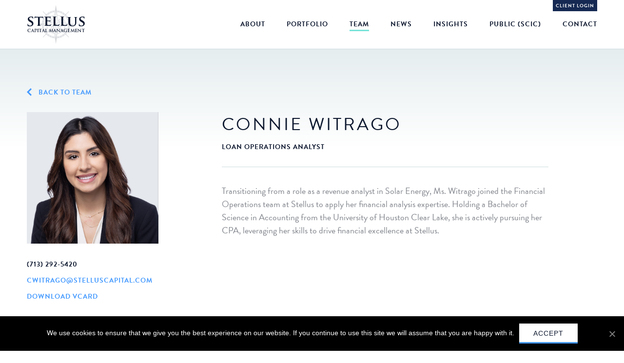

--- FILE ---
content_type: text/html; charset=UTF-8
request_url: https://www.stelluscapital.com/team-member/connie-witrago/
body_size: 7968
content:
<!DOCTYPE html>
<html lang="en">
<head>
  <meta charset="utf-8">
  <meta name="viewport" content="width=device-width, initial-scale=1, shrink-to-fit=no">
  <meta name="format-detection" content="telephone=no" />
  <link rel="shortcut icon" href="https://www.stelluscapital.com/app/themes/stellus-capital/assets/images/favicon.ico" type="image/icon" />  
  <script>(function(html){html.className = html.className.replace(/\bno-js\b/,'js')})(document.documentElement);</script>
<meta name='robots' content='index, follow, max-image-preview:large, max-snippet:-1, max-video-preview:-1' />

	<!-- This site is optimized with the Yoast SEO plugin v22.5 - https://yoast.com/wordpress/plugins/seo/ -->
	<title>Connie Witrago - Stellus Capital Management, LLC</title>
	<link rel="canonical" href="https://www.stelluscapital.com/team-member/connie-witrago/" />
	<meta property="og:locale" content="en_US" />
	<meta property="og:type" content="article" />
	<meta property="og:title" content="Connie Witrago - Stellus Capital Management, LLC" />
	<meta property="og:url" content="https://www.stelluscapital.com/team-member/connie-witrago/" />
	<meta property="og:site_name" content="Stellus Capital Management, LLC" />
	<meta property="article:modified_time" content="2024-02-13T16:52:55+00:00" />
	<meta name="twitter:card" content="summary_large_image" />
	<script type="application/ld+json" class="yoast-schema-graph">{"@context":"https://schema.org","@graph":[{"@type":"WebPage","@id":"https://www.stelluscapital.com/team-member/connie-witrago/","url":"https://www.stelluscapital.com/team-member/connie-witrago/","name":"Connie Witrago - Stellus Capital Management, LLC","isPartOf":{"@id":"https://www.stelluscapital.com/#website"},"datePublished":"2024-02-13T16:50:53+00:00","dateModified":"2024-02-13T16:52:55+00:00","breadcrumb":{"@id":"https://www.stelluscapital.com/team-member/connie-witrago/#breadcrumb"},"inLanguage":"en-US","potentialAction":[{"@type":"ReadAction","target":["https://www.stelluscapital.com/team-member/connie-witrago/"]}]},{"@type":"BreadcrumbList","@id":"https://www.stelluscapital.com/team-member/connie-witrago/#breadcrumb","itemListElement":[{"@type":"ListItem","position":1,"name":"Home","item":"https://www.stelluscapital.com/"},{"@type":"ListItem","position":2,"name":"Team Members","item":"https://www.stelluscapital.com/team-member/"},{"@type":"ListItem","position":3,"name":"Connie Witrago"}]},{"@type":"WebSite","@id":"https://www.stelluscapital.com/#website","url":"https://www.stelluscapital.com/","name":"Stellus Capital Management, LLC","description":"","potentialAction":[{"@type":"SearchAction","target":{"@type":"EntryPoint","urlTemplate":"https://www.stelluscapital.com/?s={search_term_string}"},"query-input":"required name=search_term_string"}],"inLanguage":"en-US"}]}</script>
	<!-- / Yoast SEO plugin. -->


<link rel='stylesheet' id='wp-block-library-css' href='https://www.stelluscapital.com/wp/wp-includes/css/dist/block-library/style.min.css?ver=6.5.2' type='text/css' media='all' />
<style id='classic-theme-styles-inline-css' type='text/css'>
/*! This file is auto-generated */
.wp-block-button__link{color:#fff;background-color:#32373c;border-radius:9999px;box-shadow:none;text-decoration:none;padding:calc(.667em + 2px) calc(1.333em + 2px);font-size:1.125em}.wp-block-file__button{background:#32373c;color:#fff;text-decoration:none}
</style>
<style id='global-styles-inline-css' type='text/css'>
body{--wp--preset--color--black: #000000;--wp--preset--color--cyan-bluish-gray: #abb8c3;--wp--preset--color--white: #ffffff;--wp--preset--color--pale-pink: #f78da7;--wp--preset--color--vivid-red: #cf2e2e;--wp--preset--color--luminous-vivid-orange: #ff6900;--wp--preset--color--luminous-vivid-amber: #fcb900;--wp--preset--color--light-green-cyan: #7bdcb5;--wp--preset--color--vivid-green-cyan: #00d084;--wp--preset--color--pale-cyan-blue: #8ed1fc;--wp--preset--color--vivid-cyan-blue: #0693e3;--wp--preset--color--vivid-purple: #9b51e0;--wp--preset--gradient--vivid-cyan-blue-to-vivid-purple: linear-gradient(135deg,rgba(6,147,227,1) 0%,rgb(155,81,224) 100%);--wp--preset--gradient--light-green-cyan-to-vivid-green-cyan: linear-gradient(135deg,rgb(122,220,180) 0%,rgb(0,208,130) 100%);--wp--preset--gradient--luminous-vivid-amber-to-luminous-vivid-orange: linear-gradient(135deg,rgba(252,185,0,1) 0%,rgba(255,105,0,1) 100%);--wp--preset--gradient--luminous-vivid-orange-to-vivid-red: linear-gradient(135deg,rgba(255,105,0,1) 0%,rgb(207,46,46) 100%);--wp--preset--gradient--very-light-gray-to-cyan-bluish-gray: linear-gradient(135deg,rgb(238,238,238) 0%,rgb(169,184,195) 100%);--wp--preset--gradient--cool-to-warm-spectrum: linear-gradient(135deg,rgb(74,234,220) 0%,rgb(151,120,209) 20%,rgb(207,42,186) 40%,rgb(238,44,130) 60%,rgb(251,105,98) 80%,rgb(254,248,76) 100%);--wp--preset--gradient--blush-light-purple: linear-gradient(135deg,rgb(255,206,236) 0%,rgb(152,150,240) 100%);--wp--preset--gradient--blush-bordeaux: linear-gradient(135deg,rgb(254,205,165) 0%,rgb(254,45,45) 50%,rgb(107,0,62) 100%);--wp--preset--gradient--luminous-dusk: linear-gradient(135deg,rgb(255,203,112) 0%,rgb(199,81,192) 50%,rgb(65,88,208) 100%);--wp--preset--gradient--pale-ocean: linear-gradient(135deg,rgb(255,245,203) 0%,rgb(182,227,212) 50%,rgb(51,167,181) 100%);--wp--preset--gradient--electric-grass: linear-gradient(135deg,rgb(202,248,128) 0%,rgb(113,206,126) 100%);--wp--preset--gradient--midnight: linear-gradient(135deg,rgb(2,3,129) 0%,rgb(40,116,252) 100%);--wp--preset--font-size--small: 13px;--wp--preset--font-size--medium: 20px;--wp--preset--font-size--large: 36px;--wp--preset--font-size--x-large: 42px;--wp--preset--spacing--20: 0.44rem;--wp--preset--spacing--30: 0.67rem;--wp--preset--spacing--40: 1rem;--wp--preset--spacing--50: 1.5rem;--wp--preset--spacing--60: 2.25rem;--wp--preset--spacing--70: 3.38rem;--wp--preset--spacing--80: 5.06rem;--wp--preset--shadow--natural: 6px 6px 9px rgba(0, 0, 0, 0.2);--wp--preset--shadow--deep: 12px 12px 50px rgba(0, 0, 0, 0.4);--wp--preset--shadow--sharp: 6px 6px 0px rgba(0, 0, 0, 0.2);--wp--preset--shadow--outlined: 6px 6px 0px -3px rgba(255, 255, 255, 1), 6px 6px rgba(0, 0, 0, 1);--wp--preset--shadow--crisp: 6px 6px 0px rgba(0, 0, 0, 1);}:where(.is-layout-flex){gap: 0.5em;}:where(.is-layout-grid){gap: 0.5em;}body .is-layout-flow > .alignleft{float: left;margin-inline-start: 0;margin-inline-end: 2em;}body .is-layout-flow > .alignright{float: right;margin-inline-start: 2em;margin-inline-end: 0;}body .is-layout-flow > .aligncenter{margin-left: auto !important;margin-right: auto !important;}body .is-layout-constrained > .alignleft{float: left;margin-inline-start: 0;margin-inline-end: 2em;}body .is-layout-constrained > .alignright{float: right;margin-inline-start: 2em;margin-inline-end: 0;}body .is-layout-constrained > .aligncenter{margin-left: auto !important;margin-right: auto !important;}body .is-layout-constrained > :where(:not(.alignleft):not(.alignright):not(.alignfull)){max-width: var(--wp--style--global--content-size);margin-left: auto !important;margin-right: auto !important;}body .is-layout-constrained > .alignwide{max-width: var(--wp--style--global--wide-size);}body .is-layout-flex{display: flex;}body .is-layout-flex{flex-wrap: wrap;align-items: center;}body .is-layout-flex > *{margin: 0;}body .is-layout-grid{display: grid;}body .is-layout-grid > *{margin: 0;}:where(.wp-block-columns.is-layout-flex){gap: 2em;}:where(.wp-block-columns.is-layout-grid){gap: 2em;}:where(.wp-block-post-template.is-layout-flex){gap: 1.25em;}:where(.wp-block-post-template.is-layout-grid){gap: 1.25em;}.has-black-color{color: var(--wp--preset--color--black) !important;}.has-cyan-bluish-gray-color{color: var(--wp--preset--color--cyan-bluish-gray) !important;}.has-white-color{color: var(--wp--preset--color--white) !important;}.has-pale-pink-color{color: var(--wp--preset--color--pale-pink) !important;}.has-vivid-red-color{color: var(--wp--preset--color--vivid-red) !important;}.has-luminous-vivid-orange-color{color: var(--wp--preset--color--luminous-vivid-orange) !important;}.has-luminous-vivid-amber-color{color: var(--wp--preset--color--luminous-vivid-amber) !important;}.has-light-green-cyan-color{color: var(--wp--preset--color--light-green-cyan) !important;}.has-vivid-green-cyan-color{color: var(--wp--preset--color--vivid-green-cyan) !important;}.has-pale-cyan-blue-color{color: var(--wp--preset--color--pale-cyan-blue) !important;}.has-vivid-cyan-blue-color{color: var(--wp--preset--color--vivid-cyan-blue) !important;}.has-vivid-purple-color{color: var(--wp--preset--color--vivid-purple) !important;}.has-black-background-color{background-color: var(--wp--preset--color--black) !important;}.has-cyan-bluish-gray-background-color{background-color: var(--wp--preset--color--cyan-bluish-gray) !important;}.has-white-background-color{background-color: var(--wp--preset--color--white) !important;}.has-pale-pink-background-color{background-color: var(--wp--preset--color--pale-pink) !important;}.has-vivid-red-background-color{background-color: var(--wp--preset--color--vivid-red) !important;}.has-luminous-vivid-orange-background-color{background-color: var(--wp--preset--color--luminous-vivid-orange) !important;}.has-luminous-vivid-amber-background-color{background-color: var(--wp--preset--color--luminous-vivid-amber) !important;}.has-light-green-cyan-background-color{background-color: var(--wp--preset--color--light-green-cyan) !important;}.has-vivid-green-cyan-background-color{background-color: var(--wp--preset--color--vivid-green-cyan) !important;}.has-pale-cyan-blue-background-color{background-color: var(--wp--preset--color--pale-cyan-blue) !important;}.has-vivid-cyan-blue-background-color{background-color: var(--wp--preset--color--vivid-cyan-blue) !important;}.has-vivid-purple-background-color{background-color: var(--wp--preset--color--vivid-purple) !important;}.has-black-border-color{border-color: var(--wp--preset--color--black) !important;}.has-cyan-bluish-gray-border-color{border-color: var(--wp--preset--color--cyan-bluish-gray) !important;}.has-white-border-color{border-color: var(--wp--preset--color--white) !important;}.has-pale-pink-border-color{border-color: var(--wp--preset--color--pale-pink) !important;}.has-vivid-red-border-color{border-color: var(--wp--preset--color--vivid-red) !important;}.has-luminous-vivid-orange-border-color{border-color: var(--wp--preset--color--luminous-vivid-orange) !important;}.has-luminous-vivid-amber-border-color{border-color: var(--wp--preset--color--luminous-vivid-amber) !important;}.has-light-green-cyan-border-color{border-color: var(--wp--preset--color--light-green-cyan) !important;}.has-vivid-green-cyan-border-color{border-color: var(--wp--preset--color--vivid-green-cyan) !important;}.has-pale-cyan-blue-border-color{border-color: var(--wp--preset--color--pale-cyan-blue) !important;}.has-vivid-cyan-blue-border-color{border-color: var(--wp--preset--color--vivid-cyan-blue) !important;}.has-vivid-purple-border-color{border-color: var(--wp--preset--color--vivid-purple) !important;}.has-vivid-cyan-blue-to-vivid-purple-gradient-background{background: var(--wp--preset--gradient--vivid-cyan-blue-to-vivid-purple) !important;}.has-light-green-cyan-to-vivid-green-cyan-gradient-background{background: var(--wp--preset--gradient--light-green-cyan-to-vivid-green-cyan) !important;}.has-luminous-vivid-amber-to-luminous-vivid-orange-gradient-background{background: var(--wp--preset--gradient--luminous-vivid-amber-to-luminous-vivid-orange) !important;}.has-luminous-vivid-orange-to-vivid-red-gradient-background{background: var(--wp--preset--gradient--luminous-vivid-orange-to-vivid-red) !important;}.has-very-light-gray-to-cyan-bluish-gray-gradient-background{background: var(--wp--preset--gradient--very-light-gray-to-cyan-bluish-gray) !important;}.has-cool-to-warm-spectrum-gradient-background{background: var(--wp--preset--gradient--cool-to-warm-spectrum) !important;}.has-blush-light-purple-gradient-background{background: var(--wp--preset--gradient--blush-light-purple) !important;}.has-blush-bordeaux-gradient-background{background: var(--wp--preset--gradient--blush-bordeaux) !important;}.has-luminous-dusk-gradient-background{background: var(--wp--preset--gradient--luminous-dusk) !important;}.has-pale-ocean-gradient-background{background: var(--wp--preset--gradient--pale-ocean) !important;}.has-electric-grass-gradient-background{background: var(--wp--preset--gradient--electric-grass) !important;}.has-midnight-gradient-background{background: var(--wp--preset--gradient--midnight) !important;}.has-small-font-size{font-size: var(--wp--preset--font-size--small) !important;}.has-medium-font-size{font-size: var(--wp--preset--font-size--medium) !important;}.has-large-font-size{font-size: var(--wp--preset--font-size--large) !important;}.has-x-large-font-size{font-size: var(--wp--preset--font-size--x-large) !important;}
.wp-block-navigation a:where(:not(.wp-element-button)){color: inherit;}
:where(.wp-block-post-template.is-layout-flex){gap: 1.25em;}:where(.wp-block-post-template.is-layout-grid){gap: 1.25em;}
:where(.wp-block-columns.is-layout-flex){gap: 2em;}:where(.wp-block-columns.is-layout-grid){gap: 2em;}
.wp-block-pullquote{font-size: 1.5em;line-height: 1.6;}
</style>
<link rel='stylesheet' id='cookie-notice-front-css' href='https://www.stelluscapital.com/app/plugins/cookie-notice/css/front.min.css?ver=6.5.2' type='text/css' media='all' />
<link rel='stylesheet' id='theme-style-css' href='https://www.stelluscapital.com/app/themes/stellus-capital/assets/css/style.css?ver=1715082714' type='text/css' media='all' />
<link rel='stylesheet' id='app-css-css' href='https://www.stelluscapital.com/app/themes/stellus-capital/assets/css/app.css?ver=1715082713' type='text/css' media='all' />
<link rel='stylesheet' id='addtoany-css' href='https://www.stelluscapital.com/app/plugins/add-to-any/addtoany.min.css?ver=1.16' type='text/css' media='all' />
<script type="text/javascript" id="addtoany-core-js-before">
/* <![CDATA[ */
window.a2a_config=window.a2a_config||{};a2a_config.callbacks=[];a2a_config.overlays=[];a2a_config.templates={};
/* ]]> */
</script>
<script type="text/javascript" async src="https://static.addtoany.com/menu/page.js" id="addtoany-core-js"></script>
<script type="text/javascript" src="https://code.jquery.com/jquery-3.4.0.min.js?ver=3.4.0" id="jquery-js"></script>
<script type="text/javascript" async src="https://www.stelluscapital.com/app/plugins/add-to-any/addtoany.min.js?ver=1.1" id="addtoany-jquery-js"></script>
<script type="text/javascript" id="cookie-notice-front-js-extra">
/* <![CDATA[ */
var cnArgs = {"ajaxUrl":"https:\/\/www.stelluscapital.com\/wp\/wp-admin\/admin-ajax.php","nonce":"c7120535ba","hideEffect":"fade","position":"bottom","onScroll":"0","onScrollOffset":"100","onClick":"0","cookieName":"cookie_notice_accepted","cookieTime":"2592000","cookieTimeRejected":"2592000","cookiePath":"\/","cookieDomain":"","redirection":"0","cache":"0","refuse":"0","revokeCookies":"0","revokeCookiesOpt":"automatic","secure":"1","coronabarActive":"0"};
/* ]]> */
</script>
<script type="text/javascript" src="https://www.stelluscapital.com/app/plugins/cookie-notice/js/front.min.js?ver=1.3.1" id="cookie-notice-front-js"></script>
<script type="text/javascript" src="https://www.stelluscapital.com/app/themes/stellus-capital/assets/js/app.js?ver=1715082714" id="custom-js"></script>
<link rel="https://api.w.org/" href="https://www.stelluscapital.com/wp-json/" /><link rel="EditURI" type="application/rsd+xml" title="RSD" href="https://www.stelluscapital.com/wp/xmlrpc.php?rsd" />
<meta name="generator" content="WordPress 6.5.2" />
<link rel='shortlink' href='https://www.stelluscapital.com/?p=4213' />
<link rel="alternate" type="application/json+oembed" href="https://www.stelluscapital.com/wp-json/oembed/1.0/embed?url=https%3A%2F%2Fwww.stelluscapital.com%2Fteam-member%2Fconnie-witrago%2F" />
<link rel="alternate" type="text/xml+oembed" href="https://www.stelluscapital.com/wp-json/oembed/1.0/embed?url=https%3A%2F%2Fwww.stelluscapital.com%2Fteam-member%2Fconnie-witrago%2F&#038;format=xml" />
		<style type="text/css" id="wp-custom-css">
			.f-contact .static-link .svg polygon, .f-contact .static-link .svg * {
    fill: none !important;
}
.f-contact .static-link .svg polygon, .f-contact .static-link{padding-right: 0;}
.f-contact .static-link .svg polygon, .f-contact .static-link .svg {
    display: inline-block;
    position: static;
    margin-left: 15px;
    margin-top: -4px;
}		</style>
		 
  		<!-- Global site tag (gtag.js) - Google Analytics -->
		<script async src="https://www.googletagmanager.com/gtag/js?id=UA-150746557-1"></script>
		<script>
		  window.dataLayer = window.dataLayer || [];
		  function gtag(){dataLayer.push(arguments);}
		  gtag('js', new Date());
		  gtag('config', 'UA-150746557-1');
		</script>
    </head>
<body class="team-member-template-default single single-team-member postid-4213 single-format-standard cookies-not-set group-blog has-header-image has-sidebar colors-light">
<div class="page-wrapper">
  <header class="fixed-top">
    <nav class="navbar navbar-expand-lg">
      <div class="container">
        <!-- Logo -->
        			<a class="navbar-brand" href="https://www.stelluscapital.com/">
				<img src="https://www.stelluscapital.com/app/themes/stellus-capital/assets/images/logo.svg" alt="Stellus Capital Logo" class="svg" height="80" width="120" />
        <!-- <img src="https://www.stelluscapital.com/app/uploads/2019/09/logo.svg" alt="Stellus Capital Logo" class="svg" height="80" width="120" /> -->
			</a>
				<!-- Mobile Menu Icon -->
        <button class="navbar-toggler d-lg-none" type="button" data-toggle="collapse" data-target="#divNavbar" aria-controls="divNavbar" aria-expanded="false" aria-label="Toggle navigation"><span class="navbar-toggler-icon">Menu</span></button>
		<!-- Navigation -->                
				<div id="divNavbar" class="main-navigation navigation navbar-collapse collapse" role="navigation" aria-label="Main menu">
          <div class="menu-main-menu-container"><ul id="headerNav" class="menu"><li id="menu-item-2010" class="menu-item menu-item-type-custom menu-item-object-custom menu-item-2010"><a href="https://www.stelluscapital.com/credit/credit-overview/">About</a></li>
<li id="menu-item-2388" class="menu-item menu-item-type-post_type menu-item-object-page menu-item-2388"><a href="https://www.stelluscapital.com/portfolio/">Portfolio</a></li>
<li id="menu-item-114" class="menu-item menu-item-type-post_type menu-item-object-page menu-item-114"><a href="https://www.stelluscapital.com/team/">Team</a></li>
<li id="menu-item-115" class="menu-item menu-item-type-post_type menu-item-object-page current_page_parent menu-item-115"><a href="https://www.stelluscapital.com/news/">News</a></li>
<li id="menu-item-3578" class="menu-item menu-item-type-post_type menu-item-object-page menu-item-3578"><a href="https://www.stelluscapital.com/insights/">Insights</a></li>
<li id="menu-item-184" class="menu-item menu-item-type-post_type menu-item-object-page menu-item-184"><a href="https://www.stelluscapital.com/public-investors/investment-corp/">Public (SCIC)</a></li>
<li id="menu-item-117" class="menu-item menu-item-type-post_type menu-item-object-page menu-item-117"><a href="https://www.stelluscapital.com/contact/">Contact</a></li>
</ul></div><div class="top-link"><a target="_blank" href="https://www.stelluscapital.com/logins/">CLIENT LOGIN</a></div>		</div>
	  </div>    
    </nav>
  </header>
<main>
		<section class="cms-page-sec">
			<div class="container">
				<a class="back " href="https://www.stelluscapital.com/team/"><img src="https://www.stelluscapital.com/app/themes/stellus-capital/assets/images/left-arrow.svg" class="svg" alt="arrow" /> BACK TO TEAM</a>
				<div class="row">
					<div class="col-md-5 col-lg-4 col-xl-3 team-left">
												<img class="team-avatar" src="https://www.stelluscapital.com/app/uploads/2024/02/Connie-Witrago-e1707843108629.jpg" alt="">
												<ul class="list-unstyled team-link">
														<li><a class="tel-link" href="tel:7132925420">(713) 292-5420</a></li>
														<li><a href="mailto:cwitrago@stelluscapital.com">cwitrago@stelluscapital.com</a></li>
														<li> <a href="javascript:void(0);" class="vcard-bord" data-postid='4213'>DOWNLOAD VCARD</a></li>
						</ul>
							
					</div>
					<div class="col-xl-7 offset-xl-1 col-lg-8 col-md-7 team-right">
						<div class="page-title">
							<h1 class="h2">Connie Witrago</h1>           
														<div class="page-sub-title">Loan Operations Analyst</div>     
													</div>
						<p>Transitioning from a role as a revenue analyst in Solar Energy, Ms. Witrago joined the Financial Operations team at Stellus to apply her financial analysis expertise. Holding a Bachelor of Science in Accounting from the University of Houston Clear Lake, she is actively pursuing her CPA, leveraging her skills to drive financial excellence at Stellus.</p>
					</div>
				</div>
				<div class="prevnext">
					<a href="https://www.stelluscapital.com/team-member/william-whitmer/" rel="prev"><img src="https://www.stelluscapital.com/app/themes/stellus-capital/assets/images/left-arrow.svg" class="svg" alt="arrow" />Previous Team Member</a>				</div>				
			</div>    
		</section>
		

<script>
var ajaxurl = 'https://www.stelluscapital.com/wp/wp-admin/admin-ajax.php';
var $ = jQuery.noConflict();
$(document).ready(function() {
  	
  $("#menu-item-114").addClass("current-menu-item" );
	
  $(".vcard-bord").on("click", function() {
    // When btn is pressed.

    var postid = $(this).attr("data-postid");
    //$("#load-proffesional").attr("disabled",true); // Disable the button, temp.
    vcard_download(postid);
  });

  function vcard_download(postid) {
    var str = "postid=" + postid + "&action=vcard_download";
    $.ajax({
      type: "POST",
      dataType: "html",
      url: ajaxurl,
      data: str,
      success: function(data) {
        window.location.href = data;
      },
      error: function(jqXHR, textStatus, errorThrown) {
        $loader.html(jqXHR + " :: " + textStatus + " :: " + errorThrown);
      }
    });
    return false;
  }
});
</script>

</main>

<!-- Include Core files -->
<footer> 
    		<div class="f-contact">
			<div class="container">
				<div class="row align-items-sm-center">
					<div class="col-md-6 mb-3 mb-md-0 text-center text-md-left">
						<h4><a href="https://www.stelluscapital.com/contact/">Interested in working with us?</a></h4>					</div>
											<div class="col-md-6 text-center text-md-right">
							<a class="static-link" href="https://www.stelluscapital.com/app/uploads/2023/09/SCM-One-Pager_Q223vF-1.pdf" target="_blank">Download Fact Sheet<img class="svg" src="https://www.stelluscapital.com/app/themes/stellus-capital/assets/images/file-icon.svg" width="13px" height="18" alt="download icon"></a>
						</div>
									</div> 
			</div>
		</div>
	    <div class="copyright">
        <div class="container">
            <div class="row">
                <div class="col-md-9 footer-links">
					<a target="_blank" href="https://www.linkedin.com/company/stellus-capital-management/"><img src="https://www.stelluscapital.com/app/uploads/2019/10/linkedin-1.svg" alt="linkedin" class="svg" /></a>                    <span>© 2025 Stellus Capital Management, LLC. <span> All rights reserved.</span></span>
                    <a href="https://www.stelluscapital.com/terms-of-use/">Terms of Use</a><a href="https://www.stelluscapital.com/privacy-policy/">Privacy</a>                </div>
                <div class="col-md-3 text-center text-md-right">
                    Design by <a href="https://www.spinxdigital.com/" title="Website Design Company in Los Angeles" rel="noopener" target="_blank" >SPINX Digital</a>
                </div>
            </div>
        </div>
    </div>
</footer>
</div>
<script type="text/javascript" id="twentyseventeen-skip-link-focus-fix-js-extra">
/* <![CDATA[ */
var twentyseventeenScreenReaderText = {"expand":"Expand child menu","collapse":"Collapse child menu","icon":""};
/* ]]> */
</script>
<script type="text/javascript" src="https://www.stelluscapital.com/app/themes/stellus-capital/assets/js/skip-link-focus-fix.js?ver=1.0" id="twentyseventeen-skip-link-focus-fix-js"></script>
<script type="text/javascript" src="https://www.stelluscapital.com/app/themes/stellus-capital/assets/js/navigation.js?ver=1.0" id="twentyseventeen-navigation-js"></script>

		<!-- Cookie Notice plugin v1.3.1 by Digital Factory https://dfactory.eu/ -->
		<div id="cookie-notice" role="banner" class="cookie-notice-hidden cookie-revoke-hidden cn-position-bottom" aria-label="Cookie Notice" style="background-color: rgba(0,0,0,1);"><div class="cookie-notice-container" style="color: #fff;"><span id="cn-notice-text" class="cn-text-container">We use cookies to ensure that we give you the best experience on our website. If you continue to use this site we will assume that you are happy with it.</span><span id="cn-notice-buttons" class="cn-buttons-container"><a href="#" id="cn-accept-cookie" data-cookie-set="accept" class="cn-set-cookie cn-button bootstrap">Accept</a></span><a href="javascript:void(0);" id="cn-close-notice" data-cookie-set="accept" class="cn-close-icon"></a></div>
			
		</div>
		<!-- / Cookie Notice plugin --></body>
</html>


--- FILE ---
content_type: text/css
request_url: https://www.stelluscapital.com/app/themes/stellus-capital/assets/css/app.css?ver=1715082713
body_size: 59123
content:
@import url("https://use.typekit.net/uub6zru.css");
@import url("https://fonts.googleapis.com/css?family=PT+Serif&display=swap");
/*!
 * Bootstrap v4.3.1 (https://getbootstrap.com/)
 * Copyright 2011-2019 The Bootstrap Authors
 * Copyright 2011-2019 Twitter, Inc.
 * Licensed under MIT (https://github.com/twbs/bootstrap/blob/master/LICENSE)
 */
:root {
  --blue: #007bff;
  --indigo: #6610f2;
  --purple: #6f42c1;
  --pink: #e83e8c;
  --red: #dc3545;
  --orange: #fd7e14;
  --yellow: #ffc107;
  --green: #28a745;
  --teal: #20c997;
  --cyan: #17a2b8;
  --white: #fff;
  --gray: #6c757d;
  --gray-dark: #343a40;
  --primary: #459AFF;
  --secondary: #152952;
  --success: #28a745;
  --info: #17a2b8;
  --warning: #ffc107;
  --danger: #dc3545;
  --light: #f8f9fa;
  --dark: #343a40;
  --breakpoint-xs: 0;
  --breakpoint-sm: 576px;
  --breakpoint-md: 768px;
  --breakpoint-lg: 992px;
  --breakpoint-xl: 1200px;
  --font-family-sans-serif: -apple-system, BlinkMacSystemFont, "Segoe UI", Roboto, "Helvetica Neue", Arial, "Noto Sans", sans-serif, "Apple Color Emoji", "Segoe UI Emoji", "Segoe UI Symbol", "Noto Color Emoji";
  --font-family-monospace: SFMono-Regular, Menlo, Monaco, Consolas, "Liberation Mono", "Courier New", monospace; }

*,
*::before,
*::after {
  box-sizing: border-box; }

html {
  font-family: sans-serif;
  line-height: 1.15;
  -webkit-text-size-adjust: 100%;
  -webkit-tap-highlight-color: rgba(0, 0, 0, 0); }

article, aside, figcaption, figure, footer, header, hgroup, main, nav, section {
  display: block; }

body {
  margin: 0;
  font-family: -apple-system, BlinkMacSystemFont, "Segoe UI", Roboto, "Helvetica Neue", Arial, "Noto Sans", sans-serif, "Apple Color Emoji", "Segoe UI Emoji", "Segoe UI Symbol", "Noto Color Emoji";
  font-size: 1rem;
  font-weight: 400;
  line-height: 1.5;
  color: #0C172E;
  text-align: left;
  background-color: #ffffff; }

[tabindex="-1"]:focus {
  outline: 0 !important; }

hr {
  box-sizing: content-box;
  height: 0;
  overflow: visible; }

h1, h2, h3, h4, h5, h6 {
  margin-top: 0;
  margin-bottom: 0.5rem; }

p {
  margin-top: 0;
  margin-bottom: 1rem; }

abbr[title],
abbr[data-original-title] {
  text-decoration: underline;
  -webkit-text-decoration: underline dotted;
          text-decoration: underline dotted;
  cursor: help;
  border-bottom: 0;
  text-decoration-skip-ink: none; }

address {
  margin-bottom: 1rem;
  font-style: normal;
  line-height: inherit; }

ol,
ul,
dl {
  margin-top: 0;
  margin-bottom: 1rem; }

ol ol,
ul ul,
ol ul,
ul ol {
  margin-bottom: 0; }

dt {
  font-weight: 700; }

dd {
  margin-bottom: .5rem;
  margin-left: 0; }

blockquote {
  margin: 0 0 1rem; }

b,
strong {
  font-weight: bolder; }

small {
  font-size: 80%; }

sub,
sup {
  position: relative;
  font-size: 75%;
  line-height: 0;
  vertical-align: baseline; }

sub {
  bottom: -.25em; }

sup {
  top: -.5em; }

a {
  color: #0C172E;
  text-decoration: none;
  background-color: transparent; }
  a:hover {
    color: #0C172E;
    text-decoration: underline; }

a:not([href]):not([tabindex]) {
  color: inherit;
  text-decoration: none; }
  a:not([href]):not([tabindex]):hover, a:not([href]):not([tabindex]):focus {
    color: inherit;
    text-decoration: none; }
  a:not([href]):not([tabindex]):focus {
    outline: 0; }

pre,
code,
kbd,
samp {
  font-family: SFMono-Regular, Menlo, Monaco, Consolas, "Liberation Mono", "Courier New", monospace;
  font-size: 1em; }

pre {
  margin-top: 0;
  margin-bottom: 1rem;
  overflow: auto; }

figure {
  margin: 0 0 1rem; }

img {
  vertical-align: middle;
  border-style: none; }

svg {
  overflow: hidden;
  vertical-align: middle; }

table {
  border-collapse: collapse; }

caption {
  padding-top: 0.75rem;
  padding-bottom: 0.75rem;
  color: #6c757d;
  text-align: left;
  caption-side: bottom; }

th {
  text-align: inherit; }

label {
  display: inline-block;
  margin-bottom: 0.5rem; }

button {
  border-radius: 0; }

button:focus {
  outline: 1px dotted;
  outline: 5px auto -webkit-focus-ring-color; }

input,
button,
select,
optgroup,
textarea {
  margin: 0;
  font-family: inherit;
  font-size: inherit;
  line-height: inherit; }

button,
input {
  overflow: visible; }

button,
select {
  text-transform: none; }

select {
  word-wrap: normal; }

button,
[type="button"],
[type="reset"],
[type="submit"] {
  -webkit-appearance: button; }

button:not(:disabled),
[type="button"]:not(:disabled),
[type="reset"]:not(:disabled),
[type="submit"]:not(:disabled) {
  cursor: pointer; }

button::-moz-focus-inner,
[type="button"]::-moz-focus-inner,
[type="reset"]::-moz-focus-inner,
[type="submit"]::-moz-focus-inner {
  padding: 0;
  border-style: none; }

input[type="radio"],
input[type="checkbox"] {
  box-sizing: border-box;
  padding: 0; }

input[type="date"],
input[type="time"],
input[type="datetime-local"],
input[type="month"] {
  -webkit-appearance: listbox; }

textarea {
  overflow: auto;
  resize: vertical; }

fieldset {
  min-width: 0;
  padding: 0;
  margin: 0;
  border: 0; }

legend {
  display: block;
  width: 100%;
  max-width: 100%;
  padding: 0;
  margin-bottom: .5rem;
  font-size: 1.5rem;
  line-height: inherit;
  color: inherit;
  white-space: normal; }

progress {
  vertical-align: baseline; }

[type="number"]::-webkit-inner-spin-button,
[type="number"]::-webkit-outer-spin-button {
  height: auto; }

[type="search"] {
  outline-offset: -2px;
  -webkit-appearance: none; }

[type="search"]::-webkit-search-decoration {
  -webkit-appearance: none; }

::-webkit-file-upload-button {
  font: inherit;
  -webkit-appearance: button; }

output {
  display: inline-block; }

summary {
  display: list-item;
  cursor: pointer; }

template {
  display: none; }

[hidden] {
  display: none !important; }

h1, h2, h3, h4, h5, h6,
.h1, .h2, .h3, .h4, .h5, .h6 {
  margin-bottom: 0.5rem;
  font-weight: 500;
  line-height: 1.2; }

h1, .h1 {
  font-size: 2.5rem; }

h2, .h2 {
  font-size: 2rem; }

h3, .h3 {
  font-size: 1.75rem; }

h4, .h4 {
  font-size: 1.5rem; }

h5, .h5 {
  font-size: 1.25rem; }

h6, .h6 {
  font-size: 1rem; }

.lead {
  font-size: 1.25rem;
  font-weight: 300; }

.display-1 {
  font-size: 6rem;
  font-weight: 300;
  line-height: 1.2; }

.display-2 {
  font-size: 5.5rem;
  font-weight: 300;
  line-height: 1.2; }

.display-3 {
  font-size: 4.5rem;
  font-weight: 300;
  line-height: 1.2; }

.display-4 {
  font-size: 3.5rem;
  font-weight: 300;
  line-height: 1.2; }

hr {
  margin-top: 1rem;
  margin-bottom: 1rem;
  border: 0;
  border-top: 1px solid rgba(0, 0, 0, 0.1); }

small,
.small {
  font-size: 80%;
  font-weight: 400; }

mark,
.mark {
  padding: 0.2em;
  background-color: #fcf8e3; }

.list-unstyled {
  padding-left: 0;
  list-style: none; }

.list-inline {
  padding-left: 0;
  list-style: none; }

.list-inline-item {
  display: inline-block; }
  .list-inline-item:not(:last-child) {
    margin-right: 0.5rem; }

.initialism {
  font-size: 90%;
  text-transform: uppercase; }

.blockquote {
  margin-bottom: 1rem;
  font-size: 1.25rem; }

.blockquote-footer {
  display: block;
  font-size: 80%;
  color: #6c757d; }
  .blockquote-footer::before {
    content: "\2014\00A0"; }

.img-fluid {
  max-width: 100%;
  height: auto; }

.img-thumbnail {
  padding: 0.25rem;
  background-color: #ffffff;
  border: 1px solid #dee2e6;
  border-radius: 0.25rem;
  max-width: 100%;
  height: auto; }

.figure {
  display: inline-block; }

.figure-img {
  margin-bottom: 0.5rem;
  line-height: 1; }

.figure-caption {
  font-size: 90%;
  color: #6c757d; }

code {
  font-size: 87.5%;
  color: #e83e8c;
  word-break: break-word; }
  a > code {
    color: inherit; }

kbd {
  padding: 0.2rem 0.4rem;
  font-size: 87.5%;
  color: #fff;
  background-color: #212529;
  border-radius: 0.2rem; }
  kbd kbd {
    padding: 0;
    font-size: 100%;
    font-weight: 700; }

pre {
  display: block;
  font-size: 87.5%;
  color: #212529; }
  pre code {
    font-size: inherit;
    color: inherit;
    word-break: normal; }

.pre-scrollable {
  max-height: 340px;
  overflow-y: scroll; }

.container {
  width: 100%;
  padding-right: 15px;
  padding-left: 15px;
  margin-right: auto;
  margin-left: auto; }
  @media (min-width: 576px) {
    .container {
      max-width: 540px; } }
  @media (min-width: 768px) {
    .container {
      max-width: 720px; } }
  @media (min-width: 992px) {
    .container {
      max-width: 960px; } }
  @media (min-width: 1200px) {
    .container {
      max-width: 1200px; } }

.container-fluid {
  width: 100%;
  padding-right: 15px;
  padding-left: 15px;
  margin-right: auto;
  margin-left: auto; }

.row {
  display: flex;
  flex-wrap: wrap;
  margin-right: -15px;
  margin-left: -15px; }

.no-gutters {
  margin-right: 0;
  margin-left: 0; }
  .no-gutters > .col,
  .no-gutters > [class*="col-"] {
    padding-right: 0;
    padding-left: 0; }

.col-1, .col-2, .col-3, .col-4, .col-5, .col-6, .col-7, .col-8, .col-9, .col-10, .col-11, .col-12, .col,
.col-auto, .col-sm-1, .col-sm-2, .col-sm-3, .col-sm-4, .col-sm-5, .col-sm-6, .col-sm-7, .col-sm-8, .col-sm-9, .col-sm-10, .col-sm-11, .col-sm-12, .col-sm,
.col-sm-auto, .col-md-1, .col-md-2, .col-md-3, .col-md-4, .col-md-5, .col-md-6, .col-md-7, .col-md-8, .col-md-9, .col-md-10, .col-md-11, .col-md-12, .col-md,
.col-md-auto, .col-lg-1, .col-lg-2, .col-lg-3, .col-lg-4, .col-lg-5, .col-lg-6, .col-lg-7, .col-lg-8, .col-lg-9, .col-lg-10, .col-lg-11, .col-lg-12, .col-lg,
.col-lg-auto, .col-xl-1, .col-xl-2, .col-xl-3, .col-xl-4, .col-xl-5, .col-xl-6, .col-xl-7, .col-xl-8, .col-xl-9, .col-xl-10, .col-xl-11, .col-xl-12, .col-xl,
.col-xl-auto {
  position: relative;
  width: 100%;
  padding-right: 15px;
  padding-left: 15px; }

.col {
  flex-basis: 0;
  flex-grow: 1;
  max-width: 100%; }

.col-auto {
  flex: 0 0 auto;
  width: auto;
  max-width: 100%; }

.col-1 {
  flex: 0 0 8.33333%;
  max-width: 8.33333%; }

.col-2 {
  flex: 0 0 16.66667%;
  max-width: 16.66667%; }

.col-3 {
  flex: 0 0 25%;
  max-width: 25%; }

.col-4 {
  flex: 0 0 33.33333%;
  max-width: 33.33333%; }

.col-5 {
  flex: 0 0 41.66667%;
  max-width: 41.66667%; }

.col-6 {
  flex: 0 0 50%;
  max-width: 50%; }

.col-7 {
  flex: 0 0 58.33333%;
  max-width: 58.33333%; }

.col-8 {
  flex: 0 0 66.66667%;
  max-width: 66.66667%; }

.col-9 {
  flex: 0 0 75%;
  max-width: 75%; }

.col-10 {
  flex: 0 0 83.33333%;
  max-width: 83.33333%; }

.col-11 {
  flex: 0 0 91.66667%;
  max-width: 91.66667%; }

.col-12 {
  flex: 0 0 100%;
  max-width: 100%; }

.order-first {
  order: -1; }

.order-last {
  order: 13; }

.order-0 {
  order: 0; }

.order-1 {
  order: 1; }

.order-2 {
  order: 2; }

.order-3 {
  order: 3; }

.order-4 {
  order: 4; }

.order-5 {
  order: 5; }

.order-6 {
  order: 6; }

.order-7 {
  order: 7; }

.order-8 {
  order: 8; }

.order-9 {
  order: 9; }

.order-10 {
  order: 10; }

.order-11 {
  order: 11; }

.order-12 {
  order: 12; }

.offset-1 {
  margin-left: 8.33333%; }

.offset-2 {
  margin-left: 16.66667%; }

.offset-3 {
  margin-left: 25%; }

.offset-4 {
  margin-left: 33.33333%; }

.offset-5 {
  margin-left: 41.66667%; }

.offset-6 {
  margin-left: 50%; }

.offset-7 {
  margin-left: 58.33333%; }

.offset-8 {
  margin-left: 66.66667%; }

.offset-9 {
  margin-left: 75%; }

.offset-10 {
  margin-left: 83.33333%; }

.offset-11 {
  margin-left: 91.66667%; }

@media (min-width: 576px) {
  .col-sm {
    flex-basis: 0;
    flex-grow: 1;
    max-width: 100%; }
  .col-sm-auto {
    flex: 0 0 auto;
    width: auto;
    max-width: 100%; }
  .col-sm-1 {
    flex: 0 0 8.33333%;
    max-width: 8.33333%; }
  .col-sm-2 {
    flex: 0 0 16.66667%;
    max-width: 16.66667%; }
  .col-sm-3 {
    flex: 0 0 25%;
    max-width: 25%; }
  .col-sm-4 {
    flex: 0 0 33.33333%;
    max-width: 33.33333%; }
  .col-sm-5 {
    flex: 0 0 41.66667%;
    max-width: 41.66667%; }
  .col-sm-6 {
    flex: 0 0 50%;
    max-width: 50%; }
  .col-sm-7 {
    flex: 0 0 58.33333%;
    max-width: 58.33333%; }
  .col-sm-8 {
    flex: 0 0 66.66667%;
    max-width: 66.66667%; }
  .col-sm-9 {
    flex: 0 0 75%;
    max-width: 75%; }
  .col-sm-10 {
    flex: 0 0 83.33333%;
    max-width: 83.33333%; }
  .col-sm-11 {
    flex: 0 0 91.66667%;
    max-width: 91.66667%; }
  .col-sm-12 {
    flex: 0 0 100%;
    max-width: 100%; }
  .order-sm-first {
    order: -1; }
  .order-sm-last {
    order: 13; }
  .order-sm-0 {
    order: 0; }
  .order-sm-1 {
    order: 1; }
  .order-sm-2 {
    order: 2; }
  .order-sm-3 {
    order: 3; }
  .order-sm-4 {
    order: 4; }
  .order-sm-5 {
    order: 5; }
  .order-sm-6 {
    order: 6; }
  .order-sm-7 {
    order: 7; }
  .order-sm-8 {
    order: 8; }
  .order-sm-9 {
    order: 9; }
  .order-sm-10 {
    order: 10; }
  .order-sm-11 {
    order: 11; }
  .order-sm-12 {
    order: 12; }
  .offset-sm-0 {
    margin-left: 0; }
  .offset-sm-1 {
    margin-left: 8.33333%; }
  .offset-sm-2 {
    margin-left: 16.66667%; }
  .offset-sm-3 {
    margin-left: 25%; }
  .offset-sm-4 {
    margin-left: 33.33333%; }
  .offset-sm-5 {
    margin-left: 41.66667%; }
  .offset-sm-6 {
    margin-left: 50%; }
  .offset-sm-7 {
    margin-left: 58.33333%; }
  .offset-sm-8 {
    margin-left: 66.66667%; }
  .offset-sm-9 {
    margin-left: 75%; }
  .offset-sm-10 {
    margin-left: 83.33333%; }
  .offset-sm-11 {
    margin-left: 91.66667%; } }

@media (min-width: 768px) {
  .col-md {
    flex-basis: 0;
    flex-grow: 1;
    max-width: 100%; }
  .col-md-auto {
    flex: 0 0 auto;
    width: auto;
    max-width: 100%; }
  .col-md-1 {
    flex: 0 0 8.33333%;
    max-width: 8.33333%; }
  .col-md-2 {
    flex: 0 0 16.66667%;
    max-width: 16.66667%; }
  .col-md-3 {
    flex: 0 0 25%;
    max-width: 25%; }
  .col-md-4 {
    flex: 0 0 33.33333%;
    max-width: 33.33333%; }
  .col-md-5 {
    flex: 0 0 41.66667%;
    max-width: 41.66667%; }
  .col-md-6 {
    flex: 0 0 50%;
    max-width: 50%; }
  .col-md-7 {
    flex: 0 0 58.33333%;
    max-width: 58.33333%; }
  .col-md-8 {
    flex: 0 0 66.66667%;
    max-width: 66.66667%; }
  .col-md-9 {
    flex: 0 0 75%;
    max-width: 75%; }
  .col-md-10 {
    flex: 0 0 83.33333%;
    max-width: 83.33333%; }
  .col-md-11 {
    flex: 0 0 91.66667%;
    max-width: 91.66667%; }
  .col-md-12 {
    flex: 0 0 100%;
    max-width: 100%; }
  .order-md-first {
    order: -1; }
  .order-md-last {
    order: 13; }
  .order-md-0 {
    order: 0; }
  .order-md-1 {
    order: 1; }
  .order-md-2 {
    order: 2; }
  .order-md-3 {
    order: 3; }
  .order-md-4 {
    order: 4; }
  .order-md-5 {
    order: 5; }
  .order-md-6 {
    order: 6; }
  .order-md-7 {
    order: 7; }
  .order-md-8 {
    order: 8; }
  .order-md-9 {
    order: 9; }
  .order-md-10 {
    order: 10; }
  .order-md-11 {
    order: 11; }
  .order-md-12 {
    order: 12; }
  .offset-md-0 {
    margin-left: 0; }
  .offset-md-1 {
    margin-left: 8.33333%; }
  .offset-md-2 {
    margin-left: 16.66667%; }
  .offset-md-3 {
    margin-left: 25%; }
  .offset-md-4 {
    margin-left: 33.33333%; }
  .offset-md-5 {
    margin-left: 41.66667%; }
  .offset-md-6 {
    margin-left: 50%; }
  .offset-md-7 {
    margin-left: 58.33333%; }
  .offset-md-8 {
    margin-left: 66.66667%; }
  .offset-md-9 {
    margin-left: 75%; }
  .offset-md-10 {
    margin-left: 83.33333%; }
  .offset-md-11 {
    margin-left: 91.66667%; } }

@media (min-width: 992px) {
  .col-lg {
    flex-basis: 0;
    flex-grow: 1;
    max-width: 100%; }
  .col-lg-auto {
    flex: 0 0 auto;
    width: auto;
    max-width: 100%; }
  .col-lg-1 {
    flex: 0 0 8.33333%;
    max-width: 8.33333%; }
  .col-lg-2 {
    flex: 0 0 16.66667%;
    max-width: 16.66667%; }
  .col-lg-3 {
    flex: 0 0 25%;
    max-width: 25%; }
  .col-lg-4 {
    flex: 0 0 33.33333%;
    max-width: 33.33333%; }
  .col-lg-5 {
    flex: 0 0 41.66667%;
    max-width: 41.66667%; }
  .col-lg-6 {
    flex: 0 0 50%;
    max-width: 50%; }
  .col-lg-7 {
    flex: 0 0 58.33333%;
    max-width: 58.33333%; }
  .col-lg-8 {
    flex: 0 0 66.66667%;
    max-width: 66.66667%; }
  .col-lg-9 {
    flex: 0 0 75%;
    max-width: 75%; }
  .col-lg-10 {
    flex: 0 0 83.33333%;
    max-width: 83.33333%; }
  .col-lg-11 {
    flex: 0 0 91.66667%;
    max-width: 91.66667%; }
  .col-lg-12 {
    flex: 0 0 100%;
    max-width: 100%; }
  .order-lg-first {
    order: -1; }
  .order-lg-last {
    order: 13; }
  .order-lg-0 {
    order: 0; }
  .order-lg-1 {
    order: 1; }
  .order-lg-2 {
    order: 2; }
  .order-lg-3 {
    order: 3; }
  .order-lg-4 {
    order: 4; }
  .order-lg-5 {
    order: 5; }
  .order-lg-6 {
    order: 6; }
  .order-lg-7 {
    order: 7; }
  .order-lg-8 {
    order: 8; }
  .order-lg-9 {
    order: 9; }
  .order-lg-10 {
    order: 10; }
  .order-lg-11 {
    order: 11; }
  .order-lg-12 {
    order: 12; }
  .offset-lg-0 {
    margin-left: 0; }
  .offset-lg-1 {
    margin-left: 8.33333%; }
  .offset-lg-2 {
    margin-left: 16.66667%; }
  .offset-lg-3 {
    margin-left: 25%; }
  .offset-lg-4 {
    margin-left: 33.33333%; }
  .offset-lg-5 {
    margin-left: 41.66667%; }
  .offset-lg-6 {
    margin-left: 50%; }
  .offset-lg-7 {
    margin-left: 58.33333%; }
  .offset-lg-8 {
    margin-left: 66.66667%; }
  .offset-lg-9 {
    margin-left: 75%; }
  .offset-lg-10 {
    margin-left: 83.33333%; }
  .offset-lg-11 {
    margin-left: 91.66667%; } }

@media (min-width: 1200px) {
  .col-xl {
    flex-basis: 0;
    flex-grow: 1;
    max-width: 100%; }
  .col-xl-auto {
    flex: 0 0 auto;
    width: auto;
    max-width: 100%; }
  .col-xl-1 {
    flex: 0 0 8.33333%;
    max-width: 8.33333%; }
  .col-xl-2 {
    flex: 0 0 16.66667%;
    max-width: 16.66667%; }
  .col-xl-3 {
    flex: 0 0 25%;
    max-width: 25%; }
  .col-xl-4 {
    flex: 0 0 33.33333%;
    max-width: 33.33333%; }
  .col-xl-5 {
    flex: 0 0 41.66667%;
    max-width: 41.66667%; }
  .col-xl-6 {
    flex: 0 0 50%;
    max-width: 50%; }
  .col-xl-7 {
    flex: 0 0 58.33333%;
    max-width: 58.33333%; }
  .col-xl-8 {
    flex: 0 0 66.66667%;
    max-width: 66.66667%; }
  .col-xl-9 {
    flex: 0 0 75%;
    max-width: 75%; }
  .col-xl-10 {
    flex: 0 0 83.33333%;
    max-width: 83.33333%; }
  .col-xl-11 {
    flex: 0 0 91.66667%;
    max-width: 91.66667%; }
  .col-xl-12 {
    flex: 0 0 100%;
    max-width: 100%; }
  .order-xl-first {
    order: -1; }
  .order-xl-last {
    order: 13; }
  .order-xl-0 {
    order: 0; }
  .order-xl-1 {
    order: 1; }
  .order-xl-2 {
    order: 2; }
  .order-xl-3 {
    order: 3; }
  .order-xl-4 {
    order: 4; }
  .order-xl-5 {
    order: 5; }
  .order-xl-6 {
    order: 6; }
  .order-xl-7 {
    order: 7; }
  .order-xl-8 {
    order: 8; }
  .order-xl-9 {
    order: 9; }
  .order-xl-10 {
    order: 10; }
  .order-xl-11 {
    order: 11; }
  .order-xl-12 {
    order: 12; }
  .offset-xl-0 {
    margin-left: 0; }
  .offset-xl-1 {
    margin-left: 8.33333%; }
  .offset-xl-2 {
    margin-left: 16.66667%; }
  .offset-xl-3 {
    margin-left: 25%; }
  .offset-xl-4 {
    margin-left: 33.33333%; }
  .offset-xl-5 {
    margin-left: 41.66667%; }
  .offset-xl-6 {
    margin-left: 50%; }
  .offset-xl-7 {
    margin-left: 58.33333%; }
  .offset-xl-8 {
    margin-left: 66.66667%; }
  .offset-xl-9 {
    margin-left: 75%; }
  .offset-xl-10 {
    margin-left: 83.33333%; }
  .offset-xl-11 {
    margin-left: 91.66667%; } }

.table {
  width: 100%;
  margin-bottom: 1rem;
  color: #0C172E; }
  .table th,
  .table td {
    padding: 0.75rem;
    vertical-align: top;
    border-top: 1px solid #dee2e6; }
  .table thead th {
    vertical-align: bottom;
    border-bottom: 2px solid #dee2e6; }
  .table tbody + tbody {
    border-top: 2px solid #dee2e6; }

.table-sm th,
.table-sm td {
  padding: 0.3rem; }

.table-bordered {
  border: 1px solid #dee2e6; }
  .table-bordered th,
  .table-bordered td {
    border: 1px solid #dee2e6; }
  .table-bordered thead th,
  .table-bordered thead td {
    border-bottom-width: 2px; }

.table-borderless th,
.table-borderless td,
.table-borderless thead th,
.table-borderless tbody + tbody {
  border: 0; }

.table-striped tbody tr:nth-of-type(odd) {
  background-color: rgba(0, 0, 0, 0.05); }

.table-hover tbody tr:hover {
  color: #0C172E;
  background-color: rgba(0, 0, 0, 0.075); }

.table-primary,
.table-primary > th,
.table-primary > td {
  background-color: #cbe3ff; }

.table-primary th,
.table-primary td,
.table-primary thead th,
.table-primary tbody + tbody {
  border-color: #9ecaff; }

.table-hover .table-primary:hover {
  background-color: #b2d5ff; }
  .table-hover .table-primary:hover > td,
  .table-hover .table-primary:hover > th {
    background-color: #b2d5ff; }

.table-secondary,
.table-secondary > th,
.table-secondary > td {
  background-color: #bdc3cf; }

.table-secondary th,
.table-secondary td,
.table-secondary thead th,
.table-secondary tbody + tbody {
  border-color: #8590a5; }

.table-hover .table-secondary:hover {
  background-color: #aeb6c4; }
  .table-hover .table-secondary:hover > td,
  .table-hover .table-secondary:hover > th {
    background-color: #aeb6c4; }

.table-success,
.table-success > th,
.table-success > td {
  background-color: #c3e6cb; }

.table-success th,
.table-success td,
.table-success thead th,
.table-success tbody + tbody {
  border-color: #8fd19e; }

.table-hover .table-success:hover {
  background-color: #b1dfbb; }
  .table-hover .table-success:hover > td,
  .table-hover .table-success:hover > th {
    background-color: #b1dfbb; }

.table-info,
.table-info > th,
.table-info > td {
  background-color: #bee5eb; }

.table-info th,
.table-info td,
.table-info thead th,
.table-info tbody + tbody {
  border-color: #86cfda; }

.table-hover .table-info:hover {
  background-color: #abdde5; }
  .table-hover .table-info:hover > td,
  .table-hover .table-info:hover > th {
    background-color: #abdde5; }

.table-warning,
.table-warning > th,
.table-warning > td {
  background-color: #ffeeba; }

.table-warning th,
.table-warning td,
.table-warning thead th,
.table-warning tbody + tbody {
  border-color: #ffdf7e; }

.table-hover .table-warning:hover {
  background-color: #ffe8a1; }
  .table-hover .table-warning:hover > td,
  .table-hover .table-warning:hover > th {
    background-color: #ffe8a1; }

.table-danger,
.table-danger > th,
.table-danger > td {
  background-color: #f5c6cb; }

.table-danger th,
.table-danger td,
.table-danger thead th,
.table-danger tbody + tbody {
  border-color: #ed969e; }

.table-hover .table-danger:hover {
  background-color: #f1b0b7; }
  .table-hover .table-danger:hover > td,
  .table-hover .table-danger:hover > th {
    background-color: #f1b0b7; }

.table-light,
.table-light > th,
.table-light > td {
  background-color: #fdfdfe; }

.table-light th,
.table-light td,
.table-light thead th,
.table-light tbody + tbody {
  border-color: #fbfcfc; }

.table-hover .table-light:hover {
  background-color: #ececf6; }
  .table-hover .table-light:hover > td,
  .table-hover .table-light:hover > th {
    background-color: #ececf6; }

.table-dark,
.table-dark > th,
.table-dark > td {
  background-color: #c6c8ca; }

.table-dark th,
.table-dark td,
.table-dark thead th,
.table-dark tbody + tbody {
  border-color: #95999c; }

.table-hover .table-dark:hover {
  background-color: #b9bbbe; }
  .table-hover .table-dark:hover > td,
  .table-hover .table-dark:hover > th {
    background-color: #b9bbbe; }

.table-active,
.table-active > th,
.table-active > td {
  background-color: rgba(0, 0, 0, 0.075); }

.table-hover .table-active:hover {
  background-color: rgba(0, 0, 0, 0.075); }
  .table-hover .table-active:hover > td,
  .table-hover .table-active:hover > th {
    background-color: rgba(0, 0, 0, 0.075); }

.table .thead-dark th {
  color: #fff;
  background-color: #343a40;
  border-color: #454d55; }

.table .thead-light th {
  color: #495057;
  background-color: #e9ecef;
  border-color: #dee2e6; }

.table-dark {
  color: #fff;
  background-color: #343a40; }
  .table-dark th,
  .table-dark td,
  .table-dark thead th {
    border-color: #454d55; }
  .table-dark.table-bordered {
    border: 0; }
  .table-dark.table-striped tbody tr:nth-of-type(odd) {
    background-color: rgba(255, 255, 255, 0.05); }
  .table-dark.table-hover tbody tr:hover {
    color: #fff;
    background-color: rgba(255, 255, 255, 0.075); }

@media (max-width: 575.98px) {
  .table-responsive-sm {
    display: block;
    width: 100%;
    overflow-x: auto;
    -webkit-overflow-scrolling: touch; }
    .table-responsive-sm > .table-bordered {
      border: 0; } }

@media (max-width: 767.98px) {
  .table-responsive-md {
    display: block;
    width: 100%;
    overflow-x: auto;
    -webkit-overflow-scrolling: touch; }
    .table-responsive-md > .table-bordered {
      border: 0; } }

@media (max-width: 991.98px) {
  .table-responsive-lg {
    display: block;
    width: 100%;
    overflow-x: auto;
    -webkit-overflow-scrolling: touch; }
    .table-responsive-lg > .table-bordered {
      border: 0; } }

@media (max-width: 1199.98px) {
  .table-responsive-xl {
    display: block;
    width: 100%;
    overflow-x: auto;
    -webkit-overflow-scrolling: touch; }
    .table-responsive-xl > .table-bordered {
      border: 0; } }

.table-responsive {
  display: block;
  width: 100%;
  overflow-x: auto;
  -webkit-overflow-scrolling: touch; }
  .table-responsive > .table-bordered {
    border: 0; }

.form-control {
  display: block;
  width: 100%;
  height: 24px;
  padding: 0.375rem 0.75rem;
  font-size: 1rem;
  font-weight: 400;
  line-height: 1.5;
  color: #555555;
  background-color: #ffffff;
  background-clip: padding-box;
  border: 1px solid #CDDBDF;
  border-radius: 0px;
  transition: border-color 0.15s ease-in-out, box-shadow 0.15s ease-in-out; }
  @media (prefers-reduced-motion: reduce) {
    .form-control {
      transition: none; } }
  .form-control::-ms-expand {
    background-color: transparent;
    border: 0; }
  .form-control:focus {
    color: #0C172E;
    background-color: #ffffff;
    border-color: #459AFF;
    outline: 0;
    box-shadow: none; }
  .form-control::-webkit-input-placeholder {
    color: #555555;
    opacity: 1; }
  .form-control:-ms-input-placeholder {
    color: #555555;
    opacity: 1; }
  .form-control::-ms-input-placeholder {
    color: #555555;
    opacity: 1; }
  .form-control::placeholder {
    color: #555555;
    opacity: 1; }
  .form-control:disabled, .form-control[readonly] {
    background-color: #e9ecef;
    opacity: 1; }

select.form-control:focus::-ms-value {
  color: #555555;
  background-color: #ffffff; }

.form-control-file,
.form-control-range {
  display: block;
  width: 100%; }

.col-form-label {
  padding-top: calc(0.375rem + 1px);
  padding-bottom: calc(0.375rem + 1px);
  margin-bottom: 0;
  font-size: inherit;
  line-height: 1.5; }

.col-form-label-lg {
  padding-top: calc(0.5rem + 1px);
  padding-bottom: calc(0.5rem + 1px);
  font-size: 1.25rem;
  line-height: 1.5; }

.col-form-label-sm {
  padding-top: calc(0.25rem + 1px);
  padding-bottom: calc(0.25rem + 1px);
  font-size: 0.875rem;
  line-height: 1.5; }

.form-control-plaintext {
  display: block;
  width: 100%;
  padding-top: 0.375rem;
  padding-bottom: 0.375rem;
  margin-bottom: 0;
  line-height: 1.5;
  color: #0C172E;
  background-color: transparent;
  border: solid transparent;
  border-width: 1px 0; }
  .form-control-plaintext.form-control-sm, .form-control-plaintext.form-control-lg {
    padding-right: 0;
    padding-left: 0; }

.form-control-sm {
  height: calc(1.5em + 0.5rem + 2px);
  padding: 0.25rem 0.5rem;
  font-size: 0.875rem;
  line-height: 1.5;
  border-radius: 0.2rem; }

.form-control-lg {
  height: calc(1.5em + 1rem + 2px);
  padding: 0.5rem 1rem;
  font-size: 1.25rem;
  line-height: 1.5;
  border-radius: 0.3rem; }

select.form-control[size], select.form-control[multiple] {
  height: auto; }

textarea.form-control {
  height: auto; }

.form-group {
  margin-bottom: 30px; }

.form-text {
  display: block;
  margin-top: 0.25rem; }

.form-row {
  display: flex;
  flex-wrap: wrap;
  margin-right: -5px;
  margin-left: -5px; }
  .form-row > .col,
  .form-row > [class*="col-"] {
    padding-right: 5px;
    padding-left: 5px; }

.form-check {
  position: relative;
  display: block;
  padding-left: 1.25rem; }

.form-check-input {
  position: absolute;
  margin-top: 0.3rem;
  margin-left: -1.25rem; }
  .form-check-input:disabled ~ .form-check-label {
    color: #6c757d; }

.form-check-label {
  margin-bottom: 0; }

.form-check-inline {
  display: inline-flex;
  align-items: center;
  padding-left: 0;
  margin-right: 0.75rem; }
  .form-check-inline .form-check-input {
    position: static;
    margin-top: 0;
    margin-right: 0.3125rem;
    margin-left: 0; }

.valid-feedback {
  display: none;
  width: 100%;
  margin-top: 0.25rem;
  font-size: 80%;
  color: #28a745; }

.valid-tooltip {
  position: absolute;
  top: 100%;
  z-index: 5;
  display: none;
  max-width: 100%;
  padding: 0.25rem 0.5rem;
  margin-top: .1rem;
  font-size: 0.875rem;
  line-height: 1.5;
  color: #fff;
  background-color: rgba(40, 167, 69, 0.9);
  border-radius: 0.25rem; }

.was-validated .form-control:valid, .form-control.is-valid {
  border-color: #28a745;
  padding-right: calc(1.5em + 0.75rem);
  background-image: url("data:image/svg+xml,%3csvg xmlns='http://www.w3.org/2000/svg' viewBox='0 0 8 8'%3e%3cpath fill='%2328a745' d='M2.3 6.73L.6 4.53c-.4-1.04.46-1.4 1.1-.8l1.1 1.4 3.4-3.8c.6-.63 1.6-.27 1.2.7l-4 4.6c-.43.5-.8.4-1.1.1z'/%3e%3c/svg%3e");
  background-repeat: no-repeat;
  background-position: center right calc(0.375em + 0.1875rem);
  background-size: calc(0.75em + 0.375rem) calc(0.75em + 0.375rem); }
  .was-validated .form-control:valid:focus, .form-control.is-valid:focus {
    border-color: #28a745;
    box-shadow: 0 0 0 0.2rem rgba(40, 167, 69, 0.25); }
  .was-validated .form-control:valid ~ .valid-feedback,
  .was-validated .form-control:valid ~ .valid-tooltip, .form-control.is-valid ~ .valid-feedback,
  .form-control.is-valid ~ .valid-tooltip {
    display: block; }

.was-validated textarea.form-control:valid, textarea.form-control.is-valid {
  padding-right: calc(1.5em + 0.75rem);
  background-position: top calc(0.375em + 0.1875rem) right calc(0.375em + 0.1875rem); }

.was-validated .custom-select:valid, .custom-select.is-valid {
  border-color: #28a745;
  padding-right: calc((1em + 0.75rem) * 3 / 4 + 1.75rem);
  background: url("data:image/svg+xml,%3csvg xmlns='http://www.w3.org/2000/svg' viewBox='0 0 4 5'%3e%3cpath fill='%23343a40' d='M2 0L0 2h4zm0 5L0 3h4z'/%3e%3c/svg%3e") no-repeat right 0.75rem center/8px 10px, url("data:image/svg+xml,%3csvg xmlns='http://www.w3.org/2000/svg' viewBox='0 0 8 8'%3e%3cpath fill='%2328a745' d='M2.3 6.73L.6 4.53c-.4-1.04.46-1.4 1.1-.8l1.1 1.4 3.4-3.8c.6-.63 1.6-.27 1.2.7l-4 4.6c-.43.5-.8.4-1.1.1z'/%3e%3c/svg%3e") #ffffff no-repeat center right 1.75rem/calc(0.75em + 0.375rem) calc(0.75em + 0.375rem); }
  .was-validated .custom-select:valid:focus, .custom-select.is-valid:focus {
    border-color: #28a745;
    box-shadow: 0 0 0 0.2rem rgba(40, 167, 69, 0.25); }
  .was-validated .custom-select:valid ~ .valid-feedback,
  .was-validated .custom-select:valid ~ .valid-tooltip, .custom-select.is-valid ~ .valid-feedback,
  .custom-select.is-valid ~ .valid-tooltip {
    display: block; }

.was-validated .form-control-file:valid ~ .valid-feedback,
.was-validated .form-control-file:valid ~ .valid-tooltip, .form-control-file.is-valid ~ .valid-feedback,
.form-control-file.is-valid ~ .valid-tooltip {
  display: block; }

.was-validated .form-check-input:valid ~ .form-check-label, .form-check-input.is-valid ~ .form-check-label {
  color: #28a745; }

.was-validated .form-check-input:valid ~ .valid-feedback,
.was-validated .form-check-input:valid ~ .valid-tooltip, .form-check-input.is-valid ~ .valid-feedback,
.form-check-input.is-valid ~ .valid-tooltip {
  display: block; }

.was-validated .custom-control-input:valid ~ .custom-control-label, .custom-control-input.is-valid ~ .custom-control-label {
  color: #28a745; }
  .was-validated .custom-control-input:valid ~ .custom-control-label::before, .custom-control-input.is-valid ~ .custom-control-label::before {
    border-color: #28a745; }

.was-validated .custom-control-input:valid ~ .valid-feedback,
.was-validated .custom-control-input:valid ~ .valid-tooltip, .custom-control-input.is-valid ~ .valid-feedback,
.custom-control-input.is-valid ~ .valid-tooltip {
  display: block; }

.was-validated .custom-control-input:valid:checked ~ .custom-control-label::before, .custom-control-input.is-valid:checked ~ .custom-control-label::before {
  border-color: #34ce57;
  background-color: #34ce57; }

.was-validated .custom-control-input:valid:focus ~ .custom-control-label::before, .custom-control-input.is-valid:focus ~ .custom-control-label::before {
  box-shadow: 0 0 0 0.2rem rgba(40, 167, 69, 0.25); }

.was-validated .custom-control-input:valid:focus:not(:checked) ~ .custom-control-label::before, .custom-control-input.is-valid:focus:not(:checked) ~ .custom-control-label::before {
  border-color: #28a745; }

.was-validated .custom-file-input:valid ~ .custom-file-label, .custom-file-input.is-valid ~ .custom-file-label {
  border-color: #28a745; }

.was-validated .custom-file-input:valid ~ .valid-feedback,
.was-validated .custom-file-input:valid ~ .valid-tooltip, .custom-file-input.is-valid ~ .valid-feedback,
.custom-file-input.is-valid ~ .valid-tooltip {
  display: block; }

.was-validated .custom-file-input:valid:focus ~ .custom-file-label, .custom-file-input.is-valid:focus ~ .custom-file-label {
  border-color: #28a745;
  box-shadow: 0 0 0 0.2rem rgba(40, 167, 69, 0.25); }

.invalid-feedback {
  display: none;
  width: 100%;
  margin-top: 0.25rem;
  font-size: 80%;
  color: #dc3545; }

.invalid-tooltip {
  position: absolute;
  top: 100%;
  z-index: 5;
  display: none;
  max-width: 100%;
  padding: 0.25rem 0.5rem;
  margin-top: .1rem;
  font-size: 0.875rem;
  line-height: 1.5;
  color: #fff;
  background-color: rgba(220, 53, 69, 0.9);
  border-radius: 0.25rem; }

.was-validated .form-control:invalid, .form-control.is-invalid {
  border-color: #dc3545;
  padding-right: calc(1.5em + 0.75rem);
  background-image: url("data:image/svg+xml,%3csvg xmlns='http://www.w3.org/2000/svg' fill='%23dc3545' viewBox='-2 -2 7 7'%3e%3cpath stroke='%23dc3545' d='M0 0l3 3m0-3L0 3'/%3e%3ccircle r='.5'/%3e%3ccircle cx='3' r='.5'/%3e%3ccircle cy='3' r='.5'/%3e%3ccircle cx='3' cy='3' r='.5'/%3e%3c/svg%3E");
  background-repeat: no-repeat;
  background-position: center right calc(0.375em + 0.1875rem);
  background-size: calc(0.75em + 0.375rem) calc(0.75em + 0.375rem); }
  .was-validated .form-control:invalid:focus, .form-control.is-invalid:focus {
    border-color: #dc3545;
    box-shadow: 0 0 0 0.2rem rgba(220, 53, 69, 0.25); }
  .was-validated .form-control:invalid ~ .invalid-feedback,
  .was-validated .form-control:invalid ~ .invalid-tooltip, .form-control.is-invalid ~ .invalid-feedback,
  .form-control.is-invalid ~ .invalid-tooltip {
    display: block; }

.was-validated textarea.form-control:invalid, textarea.form-control.is-invalid {
  padding-right: calc(1.5em + 0.75rem);
  background-position: top calc(0.375em + 0.1875rem) right calc(0.375em + 0.1875rem); }

.was-validated .custom-select:invalid, .custom-select.is-invalid {
  border-color: #dc3545;
  padding-right: calc((1em + 0.75rem) * 3 / 4 + 1.75rem);
  background: url("data:image/svg+xml,%3csvg xmlns='http://www.w3.org/2000/svg' viewBox='0 0 4 5'%3e%3cpath fill='%23343a40' d='M2 0L0 2h4zm0 5L0 3h4z'/%3e%3c/svg%3e") no-repeat right 0.75rem center/8px 10px, url("data:image/svg+xml,%3csvg xmlns='http://www.w3.org/2000/svg' fill='%23dc3545' viewBox='-2 -2 7 7'%3e%3cpath stroke='%23dc3545' d='M0 0l3 3m0-3L0 3'/%3e%3ccircle r='.5'/%3e%3ccircle cx='3' r='.5'/%3e%3ccircle cy='3' r='.5'/%3e%3ccircle cx='3' cy='3' r='.5'/%3e%3c/svg%3E") #ffffff no-repeat center right 1.75rem/calc(0.75em + 0.375rem) calc(0.75em + 0.375rem); }
  .was-validated .custom-select:invalid:focus, .custom-select.is-invalid:focus {
    border-color: #dc3545;
    box-shadow: 0 0 0 0.2rem rgba(220, 53, 69, 0.25); }
  .was-validated .custom-select:invalid ~ .invalid-feedback,
  .was-validated .custom-select:invalid ~ .invalid-tooltip, .custom-select.is-invalid ~ .invalid-feedback,
  .custom-select.is-invalid ~ .invalid-tooltip {
    display: block; }

.was-validated .form-control-file:invalid ~ .invalid-feedback,
.was-validated .form-control-file:invalid ~ .invalid-tooltip, .form-control-file.is-invalid ~ .invalid-feedback,
.form-control-file.is-invalid ~ .invalid-tooltip {
  display: block; }

.was-validated .form-check-input:invalid ~ .form-check-label, .form-check-input.is-invalid ~ .form-check-label {
  color: #dc3545; }

.was-validated .form-check-input:invalid ~ .invalid-feedback,
.was-validated .form-check-input:invalid ~ .invalid-tooltip, .form-check-input.is-invalid ~ .invalid-feedback,
.form-check-input.is-invalid ~ .invalid-tooltip {
  display: block; }

.was-validated .custom-control-input:invalid ~ .custom-control-label, .custom-control-input.is-invalid ~ .custom-control-label {
  color: #dc3545; }
  .was-validated .custom-control-input:invalid ~ .custom-control-label::before, .custom-control-input.is-invalid ~ .custom-control-label::before {
    border-color: #dc3545; }

.was-validated .custom-control-input:invalid ~ .invalid-feedback,
.was-validated .custom-control-input:invalid ~ .invalid-tooltip, .custom-control-input.is-invalid ~ .invalid-feedback,
.custom-control-input.is-invalid ~ .invalid-tooltip {
  display: block; }

.was-validated .custom-control-input:invalid:checked ~ .custom-control-label::before, .custom-control-input.is-invalid:checked ~ .custom-control-label::before {
  border-color: #e4606d;
  background-color: #e4606d; }

.was-validated .custom-control-input:invalid:focus ~ .custom-control-label::before, .custom-control-input.is-invalid:focus ~ .custom-control-label::before {
  box-shadow: 0 0 0 0.2rem rgba(220, 53, 69, 0.25); }

.was-validated .custom-control-input:invalid:focus:not(:checked) ~ .custom-control-label::before, .custom-control-input.is-invalid:focus:not(:checked) ~ .custom-control-label::before {
  border-color: #dc3545; }

.was-validated .custom-file-input:invalid ~ .custom-file-label, .custom-file-input.is-invalid ~ .custom-file-label {
  border-color: #dc3545; }

.was-validated .custom-file-input:invalid ~ .invalid-feedback,
.was-validated .custom-file-input:invalid ~ .invalid-tooltip, .custom-file-input.is-invalid ~ .invalid-feedback,
.custom-file-input.is-invalid ~ .invalid-tooltip {
  display: block; }

.was-validated .custom-file-input:invalid:focus ~ .custom-file-label, .custom-file-input.is-invalid:focus ~ .custom-file-label {
  border-color: #dc3545;
  box-shadow: 0 0 0 0.2rem rgba(220, 53, 69, 0.25); }

.form-inline {
  display: flex;
  flex-flow: row wrap;
  align-items: center; }
  .form-inline .form-check {
    width: 100%; }
  @media (min-width: 576px) {
    .form-inline label {
      display: flex;
      align-items: center;
      justify-content: center;
      margin-bottom: 0; }
    .form-inline .form-group {
      display: flex;
      flex: 0 0 auto;
      flex-flow: row wrap;
      align-items: center;
      margin-bottom: 0; }
    .form-inline .form-control {
      display: inline-block;
      width: auto;
      vertical-align: middle; }
    .form-inline .form-control-plaintext {
      display: inline-block; }
    .form-inline .input-group,
    .form-inline .custom-select {
      width: auto; }
    .form-inline .form-check {
      display: flex;
      align-items: center;
      justify-content: center;
      width: auto;
      padding-left: 0; }
    .form-inline .form-check-input {
      position: relative;
      flex-shrink: 0;
      margin-top: 0;
      margin-right: 0.25rem;
      margin-left: 0; }
    .form-inline .custom-control {
      align-items: center;
      justify-content: center; }
    .form-inline .custom-control-label {
      margin-bottom: 0; } }

.btn, .cn-button.bootstrap {
  display: inline-block;
  font-weight: 700;
  color: #0C172E;
  text-align: center;
  vertical-align: middle;
  -webkit-user-select: none;
     -moz-user-select: none;
      -ms-user-select: none;
          user-select: none;
  background-color: transparent;
  border: 1px solid transparent;
  padding: 0.375rem 0.75rem;
  font-size: 1rem;
  line-height: 1.5;
  border-radius: 0px;
  transition: color 0.15s ease-in-out, background-color 0.15s ease-in-out, border-color 0.15s ease-in-out, box-shadow 0.15s ease-in-out; }
  @media (prefers-reduced-motion: reduce) {
    .btn, .cn-button.bootstrap {
      transition: none; } }
  .btn:hover, .cn-button.bootstrap:hover {
    color: #0C172E;
    text-decoration: none; }
  .btn:focus, .cn-button.bootstrap:focus, .btn.focus, .focus.cn-button.bootstrap {
    outline: 0;
    box-shadow: 0 0 0 0.2rem rgba(69, 154, 255, 0.25); }
  .btn.disabled, .disabled.cn-button.bootstrap, .btn:disabled, .cn-button.bootstrap:disabled {
    opacity: 0.65; }

a.btn.disabled, a.disabled.cn-button.bootstrap,
fieldset:disabled a.btn,
fieldset:disabled a.cn-button.bootstrap {
  pointer-events: none; }

.btn-primary {
  color: #fff;
  background-color: #459AFF;
  border-color: #459AFF; }
  .btn-primary:hover {
    color: #fff;
    background-color: #1f85ff;
    border-color: #127eff; }
  .btn-primary:focus, .btn-primary.focus {
    box-shadow: 0 0 0 0.2rem rgba(97, 169, 255, 0.5); }
  .btn-primary.disabled, .btn-primary:disabled {
    color: #fff;
    background-color: #459AFF;
    border-color: #459AFF; }
  .btn-primary:not(:disabled):not(.disabled):active, .btn-primary:not(:disabled):not(.disabled).active,
  .show > .btn-primary.dropdown-toggle {
    color: #fff;
    background-color: #127eff;
    border-color: #0577ff; }
    .btn-primary:not(:disabled):not(.disabled):active:focus, .btn-primary:not(:disabled):not(.disabled).active:focus,
    .show > .btn-primary.dropdown-toggle:focus {
      box-shadow: 0 0 0 0.2rem rgba(97, 169, 255, 0.5); }

.btn-secondary, .cn-button.bootstrap {
  color: #fff;
  background-color: #152952;
  border-color: #152952; }
  .btn-secondary:hover, .cn-button.bootstrap:hover {
    color: #fff;
    background-color: #0d1a34;
    border-color: #0b1529; }
  .btn-secondary:focus, .cn-button.bootstrap:focus, .btn-secondary.focus, .focus.cn-button.bootstrap {
    box-shadow: 0 0 0 0.2rem rgba(56, 73, 108, 0.5); }
  .btn-secondary.disabled, .disabled.cn-button.bootstrap, .btn-secondary:disabled, .cn-button.bootstrap:disabled {
    color: #fff;
    background-color: #152952;
    border-color: #152952; }
  .btn-secondary:not(:disabled):not(.disabled):active, .cn-button.bootstrap:not(:disabled):not(.disabled):active, .btn-secondary:not(:disabled):not(.disabled).active, .cn-button.bootstrap:not(:disabled):not(.disabled).active,
  .show > .btn-secondary.dropdown-toggle,
  .show > .dropdown-toggle.cn-button.bootstrap {
    color: #fff;
    background-color: #0b1529;
    border-color: #08101f; }
    .btn-secondary:not(:disabled):not(.disabled):active:focus, .cn-button.bootstrap:not(:disabled):not(.disabled):active:focus, .btn-secondary:not(:disabled):not(.disabled).active:focus, .cn-button.bootstrap:not(:disabled):not(.disabled).active:focus,
    .show > .btn-secondary.dropdown-toggle:focus,
    .show > .dropdown-toggle.cn-button.bootstrap:focus {
      box-shadow: 0 0 0 0.2rem rgba(56, 73, 108, 0.5); }

.btn-success {
  color: #fff;
  background-color: #28a745;
  border-color: #28a745; }
  .btn-success:hover {
    color: #fff;
    background-color: #218838;
    border-color: #1e7e34; }
  .btn-success:focus, .btn-success.focus {
    box-shadow: 0 0 0 0.2rem rgba(72, 180, 97, 0.5); }
  .btn-success.disabled, .btn-success:disabled {
    color: #fff;
    background-color: #28a745;
    border-color: #28a745; }
  .btn-success:not(:disabled):not(.disabled):active, .btn-success:not(:disabled):not(.disabled).active,
  .show > .btn-success.dropdown-toggle {
    color: #fff;
    background-color: #1e7e34;
    border-color: #1c7430; }
    .btn-success:not(:disabled):not(.disabled):active:focus, .btn-success:not(:disabled):not(.disabled).active:focus,
    .show > .btn-success.dropdown-toggle:focus {
      box-shadow: 0 0 0 0.2rem rgba(72, 180, 97, 0.5); }

.btn-info {
  color: #fff;
  background-color: #17a2b8;
  border-color: #17a2b8; }
  .btn-info:hover {
    color: #fff;
    background-color: #138496;
    border-color: #117a8b; }
  .btn-info:focus, .btn-info.focus {
    box-shadow: 0 0 0 0.2rem rgba(58, 176, 195, 0.5); }
  .btn-info.disabled, .btn-info:disabled {
    color: #fff;
    background-color: #17a2b8;
    border-color: #17a2b8; }
  .btn-info:not(:disabled):not(.disabled):active, .btn-info:not(:disabled):not(.disabled).active,
  .show > .btn-info.dropdown-toggle {
    color: #fff;
    background-color: #117a8b;
    border-color: #10707f; }
    .btn-info:not(:disabled):not(.disabled):active:focus, .btn-info:not(:disabled):not(.disabled).active:focus,
    .show > .btn-info.dropdown-toggle:focus {
      box-shadow: 0 0 0 0.2rem rgba(58, 176, 195, 0.5); }

.btn-warning {
  color: #212529;
  background-color: #ffc107;
  border-color: #ffc107; }
  .btn-warning:hover {
    color: #212529;
    background-color: #e0a800;
    border-color: #d39e00; }
  .btn-warning:focus, .btn-warning.focus {
    box-shadow: 0 0 0 0.2rem rgba(222, 170, 12, 0.5); }
  .btn-warning.disabled, .btn-warning:disabled {
    color: #212529;
    background-color: #ffc107;
    border-color: #ffc107; }
  .btn-warning:not(:disabled):not(.disabled):active, .btn-warning:not(:disabled):not(.disabled).active,
  .show > .btn-warning.dropdown-toggle {
    color: #212529;
    background-color: #d39e00;
    border-color: #c69500; }
    .btn-warning:not(:disabled):not(.disabled):active:focus, .btn-warning:not(:disabled):not(.disabled).active:focus,
    .show > .btn-warning.dropdown-toggle:focus {
      box-shadow: 0 0 0 0.2rem rgba(222, 170, 12, 0.5); }

.btn-danger {
  color: #fff;
  background-color: #dc3545;
  border-color: #dc3545; }
  .btn-danger:hover {
    color: #fff;
    background-color: #c82333;
    border-color: #bd2130; }
  .btn-danger:focus, .btn-danger.focus {
    box-shadow: 0 0 0 0.2rem rgba(225, 83, 97, 0.5); }
  .btn-danger.disabled, .btn-danger:disabled {
    color: #fff;
    background-color: #dc3545;
    border-color: #dc3545; }
  .btn-danger:not(:disabled):not(.disabled):active, .btn-danger:not(:disabled):not(.disabled).active,
  .show > .btn-danger.dropdown-toggle {
    color: #fff;
    background-color: #bd2130;
    border-color: #b21f2d; }
    .btn-danger:not(:disabled):not(.disabled):active:focus, .btn-danger:not(:disabled):not(.disabled).active:focus,
    .show > .btn-danger.dropdown-toggle:focus {
      box-shadow: 0 0 0 0.2rem rgba(225, 83, 97, 0.5); }

.btn-light {
  color: #212529;
  background-color: #f8f9fa;
  border-color: #f8f9fa; }
  .btn-light:hover {
    color: #212529;
    background-color: #e2e6ea;
    border-color: #dae0e5; }
  .btn-light:focus, .btn-light.focus {
    box-shadow: 0 0 0 0.2rem rgba(216, 217, 219, 0.5); }
  .btn-light.disabled, .btn-light:disabled {
    color: #212529;
    background-color: #f8f9fa;
    border-color: #f8f9fa; }
  .btn-light:not(:disabled):not(.disabled):active, .btn-light:not(:disabled):not(.disabled).active,
  .show > .btn-light.dropdown-toggle {
    color: #212529;
    background-color: #dae0e5;
    border-color: #d3d9df; }
    .btn-light:not(:disabled):not(.disabled):active:focus, .btn-light:not(:disabled):not(.disabled).active:focus,
    .show > .btn-light.dropdown-toggle:focus {
      box-shadow: 0 0 0 0.2rem rgba(216, 217, 219, 0.5); }

.btn-dark {
  color: #fff;
  background-color: #343a40;
  border-color: #343a40; }
  .btn-dark:hover {
    color: #fff;
    background-color: #23272b;
    border-color: #1d2124; }
  .btn-dark:focus, .btn-dark.focus {
    box-shadow: 0 0 0 0.2rem rgba(82, 88, 93, 0.5); }
  .btn-dark.disabled, .btn-dark:disabled {
    color: #fff;
    background-color: #343a40;
    border-color: #343a40; }
  .btn-dark:not(:disabled):not(.disabled):active, .btn-dark:not(:disabled):not(.disabled).active,
  .show > .btn-dark.dropdown-toggle {
    color: #fff;
    background-color: #1d2124;
    border-color: #171a1d; }
    .btn-dark:not(:disabled):not(.disabled):active:focus, .btn-dark:not(:disabled):not(.disabled).active:focus,
    .show > .btn-dark.dropdown-toggle:focus {
      box-shadow: 0 0 0 0.2rem rgba(82, 88, 93, 0.5); }

.btn-outline-primary {
  color: #459AFF;
  border-color: #459AFF; }
  .btn-outline-primary:hover {
    color: #fff;
    background-color: #459AFF;
    border-color: #459AFF; }
  .btn-outline-primary:focus, .btn-outline-primary.focus {
    box-shadow: 0 0 0 0.2rem rgba(69, 154, 255, 0.5); }
  .btn-outline-primary.disabled, .btn-outline-primary:disabled {
    color: #459AFF;
    background-color: transparent; }
  .btn-outline-primary:not(:disabled):not(.disabled):active, .btn-outline-primary:not(:disabled):not(.disabled).active,
  .show > .btn-outline-primary.dropdown-toggle {
    color: #fff;
    background-color: #459AFF;
    border-color: #459AFF; }
    .btn-outline-primary:not(:disabled):not(.disabled):active:focus, .btn-outline-primary:not(:disabled):not(.disabled).active:focus,
    .show > .btn-outline-primary.dropdown-toggle:focus {
      box-shadow: 0 0 0 0.2rem rgba(69, 154, 255, 0.5); }

.btn-outline-secondary {
  color: #152952;
  border-color: #152952; }
  .btn-outline-secondary:hover {
    color: #fff;
    background-color: #152952;
    border-color: #152952; }
  .btn-outline-secondary:focus, .btn-outline-secondary.focus {
    box-shadow: 0 0 0 0.2rem rgba(21, 41, 82, 0.5); }
  .btn-outline-secondary.disabled, .btn-outline-secondary:disabled {
    color: #152952;
    background-color: transparent; }
  .btn-outline-secondary:not(:disabled):not(.disabled):active, .btn-outline-secondary:not(:disabled):not(.disabled).active,
  .show > .btn-outline-secondary.dropdown-toggle {
    color: #fff;
    background-color: #152952;
    border-color: #152952; }
    .btn-outline-secondary:not(:disabled):not(.disabled):active:focus, .btn-outline-secondary:not(:disabled):not(.disabled).active:focus,
    .show > .btn-outline-secondary.dropdown-toggle:focus {
      box-shadow: 0 0 0 0.2rem rgba(21, 41, 82, 0.5); }

.btn-outline-success {
  color: #28a745;
  border-color: #28a745; }
  .btn-outline-success:hover {
    color: #fff;
    background-color: #28a745;
    border-color: #28a745; }
  .btn-outline-success:focus, .btn-outline-success.focus {
    box-shadow: 0 0 0 0.2rem rgba(40, 167, 69, 0.5); }
  .btn-outline-success.disabled, .btn-outline-success:disabled {
    color: #28a745;
    background-color: transparent; }
  .btn-outline-success:not(:disabled):not(.disabled):active, .btn-outline-success:not(:disabled):not(.disabled).active,
  .show > .btn-outline-success.dropdown-toggle {
    color: #fff;
    background-color: #28a745;
    border-color: #28a745; }
    .btn-outline-success:not(:disabled):not(.disabled):active:focus, .btn-outline-success:not(:disabled):not(.disabled).active:focus,
    .show > .btn-outline-success.dropdown-toggle:focus {
      box-shadow: 0 0 0 0.2rem rgba(40, 167, 69, 0.5); }

.btn-outline-info {
  color: #17a2b8;
  border-color: #17a2b8; }
  .btn-outline-info:hover {
    color: #fff;
    background-color: #17a2b8;
    border-color: #17a2b8; }
  .btn-outline-info:focus, .btn-outline-info.focus {
    box-shadow: 0 0 0 0.2rem rgba(23, 162, 184, 0.5); }
  .btn-outline-info.disabled, .btn-outline-info:disabled {
    color: #17a2b8;
    background-color: transparent; }
  .btn-outline-info:not(:disabled):not(.disabled):active, .btn-outline-info:not(:disabled):not(.disabled).active,
  .show > .btn-outline-info.dropdown-toggle {
    color: #fff;
    background-color: #17a2b8;
    border-color: #17a2b8; }
    .btn-outline-info:not(:disabled):not(.disabled):active:focus, .btn-outline-info:not(:disabled):not(.disabled).active:focus,
    .show > .btn-outline-info.dropdown-toggle:focus {
      box-shadow: 0 0 0 0.2rem rgba(23, 162, 184, 0.5); }

.btn-outline-warning {
  color: #ffc107;
  border-color: #ffc107; }
  .btn-outline-warning:hover {
    color: #212529;
    background-color: #ffc107;
    border-color: #ffc107; }
  .btn-outline-warning:focus, .btn-outline-warning.focus {
    box-shadow: 0 0 0 0.2rem rgba(255, 193, 7, 0.5); }
  .btn-outline-warning.disabled, .btn-outline-warning:disabled {
    color: #ffc107;
    background-color: transparent; }
  .btn-outline-warning:not(:disabled):not(.disabled):active, .btn-outline-warning:not(:disabled):not(.disabled).active,
  .show > .btn-outline-warning.dropdown-toggle {
    color: #212529;
    background-color: #ffc107;
    border-color: #ffc107; }
    .btn-outline-warning:not(:disabled):not(.disabled):active:focus, .btn-outline-warning:not(:disabled):not(.disabled).active:focus,
    .show > .btn-outline-warning.dropdown-toggle:focus {
      box-shadow: 0 0 0 0.2rem rgba(255, 193, 7, 0.5); }

.btn-outline-danger {
  color: #dc3545;
  border-color: #dc3545; }
  .btn-outline-danger:hover {
    color: #fff;
    background-color: #dc3545;
    border-color: #dc3545; }
  .btn-outline-danger:focus, .btn-outline-danger.focus {
    box-shadow: 0 0 0 0.2rem rgba(220, 53, 69, 0.5); }
  .btn-outline-danger.disabled, .btn-outline-danger:disabled {
    color: #dc3545;
    background-color: transparent; }
  .btn-outline-danger:not(:disabled):not(.disabled):active, .btn-outline-danger:not(:disabled):not(.disabled).active,
  .show > .btn-outline-danger.dropdown-toggle {
    color: #fff;
    background-color: #dc3545;
    border-color: #dc3545; }
    .btn-outline-danger:not(:disabled):not(.disabled):active:focus, .btn-outline-danger:not(:disabled):not(.disabled).active:focus,
    .show > .btn-outline-danger.dropdown-toggle:focus {
      box-shadow: 0 0 0 0.2rem rgba(220, 53, 69, 0.5); }

.btn-outline-light {
  color: #f8f9fa;
  border-color: #f8f9fa; }
  .btn-outline-light:hover {
    color: #212529;
    background-color: #f8f9fa;
    border-color: #f8f9fa; }
  .btn-outline-light:focus, .btn-outline-light.focus {
    box-shadow: 0 0 0 0.2rem rgba(248, 249, 250, 0.5); }
  .btn-outline-light.disabled, .btn-outline-light:disabled {
    color: #f8f9fa;
    background-color: transparent; }
  .btn-outline-light:not(:disabled):not(.disabled):active, .btn-outline-light:not(:disabled):not(.disabled).active,
  .show > .btn-outline-light.dropdown-toggle {
    color: #212529;
    background-color: #f8f9fa;
    border-color: #f8f9fa; }
    .btn-outline-light:not(:disabled):not(.disabled):active:focus, .btn-outline-light:not(:disabled):not(.disabled).active:focus,
    .show > .btn-outline-light.dropdown-toggle:focus {
      box-shadow: 0 0 0 0.2rem rgba(248, 249, 250, 0.5); }

.btn-outline-dark {
  color: #343a40;
  border-color: #343a40; }
  .btn-outline-dark:hover {
    color: #fff;
    background-color: #343a40;
    border-color: #343a40; }
  .btn-outline-dark:focus, .btn-outline-dark.focus {
    box-shadow: 0 0 0 0.2rem rgba(52, 58, 64, 0.5); }
  .btn-outline-dark.disabled, .btn-outline-dark:disabled {
    color: #343a40;
    background-color: transparent; }
  .btn-outline-dark:not(:disabled):not(.disabled):active, .btn-outline-dark:not(:disabled):not(.disabled).active,
  .show > .btn-outline-dark.dropdown-toggle {
    color: #fff;
    background-color: #343a40;
    border-color: #343a40; }
    .btn-outline-dark:not(:disabled):not(.disabled):active:focus, .btn-outline-dark:not(:disabled):not(.disabled).active:focus,
    .show > .btn-outline-dark.dropdown-toggle:focus {
      box-shadow: 0 0 0 0.2rem rgba(52, 58, 64, 0.5); }

.btn-link {
  font-weight: 400;
  color: #0C172E;
  text-decoration: none; }
  .btn-link:hover {
    color: #0C172E;
    text-decoration: underline; }
  .btn-link:focus, .btn-link.focus {
    text-decoration: underline;
    box-shadow: none; }
  .btn-link:disabled, .btn-link.disabled {
    color: #6c757d;
    pointer-events: none; }

.btn-lg, .btn-group-lg > .btn, .btn-group-lg > .cn-button.bootstrap {
  padding: 0.5rem 1rem;
  font-size: 1.25rem;
  line-height: 1.5;
  border-radius: 0.3rem; }

.btn-sm, .btn-group-sm > .btn, .btn-group-sm > .cn-button.bootstrap {
  padding: 0.25rem 0.5rem;
  font-size: 0.875rem;
  line-height: 1.5;
  border-radius: 0.2rem; }

.btn-block {
  display: block;
  width: 100%; }
  .btn-block + .btn-block {
    margin-top: 0.5rem; }

input[type="submit"].btn-block,
input[type="reset"].btn-block,
input[type="button"].btn-block {
  width: 100%; }

.fade {
  transition: opacity 0.15s linear; }
  @media (prefers-reduced-motion: reduce) {
    .fade {
      transition: none; } }
  .fade:not(.show) {
    opacity: 0; }

.collapse:not(.show) {
  display: none; }

.collapsing {
  position: relative;
  height: 0;
  overflow: hidden;
  transition: height 0.35s ease; }
  @media (prefers-reduced-motion: reduce) {
    .collapsing {
      transition: none; } }

.dropup,
.dropright,
.dropdown,
.dropleft {
  position: relative; }

.dropdown-toggle {
  white-space: nowrap; }
  .dropdown-toggle::after {
    display: inline-block;
    margin-left: 0.255em;
    vertical-align: 0.255em;
    content: "";
    border-top: 0.3em solid;
    border-right: 0.3em solid transparent;
    border-bottom: 0;
    border-left: 0.3em solid transparent; }
  .dropdown-toggle:empty::after {
    margin-left: 0; }

.dropdown-menu {
  position: absolute;
  top: 100%;
  left: 0;
  z-index: 1000;
  display: none;
  float: left;
  min-width: 10rem;
  padding: 0.5rem 0;
  margin: 0.125rem 0 0;
  font-size: 1rem;
  color: #0C172E;
  text-align: left;
  list-style: none;
  background-color: #fff;
  background-clip: padding-box;
  border: 1px solid rgba(0, 0, 0, 0.15);
  border-radius: 0.25rem; }

.dropdown-menu-left {
  right: auto;
  left: 0; }

.dropdown-menu-right {
  right: 0;
  left: auto; }

@media (min-width: 576px) {
  .dropdown-menu-sm-left {
    right: auto;
    left: 0; }
  .dropdown-menu-sm-right {
    right: 0;
    left: auto; } }

@media (min-width: 768px) {
  .dropdown-menu-md-left {
    right: auto;
    left: 0; }
  .dropdown-menu-md-right {
    right: 0;
    left: auto; } }

@media (min-width: 992px) {
  .dropdown-menu-lg-left {
    right: auto;
    left: 0; }
  .dropdown-menu-lg-right {
    right: 0;
    left: auto; } }

@media (min-width: 1200px) {
  .dropdown-menu-xl-left {
    right: auto;
    left: 0; }
  .dropdown-menu-xl-right {
    right: 0;
    left: auto; } }

.dropup .dropdown-menu {
  top: auto;
  bottom: 100%;
  margin-top: 0;
  margin-bottom: 0.125rem; }

.dropup .dropdown-toggle::after {
  display: inline-block;
  margin-left: 0.255em;
  vertical-align: 0.255em;
  content: "";
  border-top: 0;
  border-right: 0.3em solid transparent;
  border-bottom: 0.3em solid;
  border-left: 0.3em solid transparent; }

.dropup .dropdown-toggle:empty::after {
  margin-left: 0; }

.dropright .dropdown-menu {
  top: 0;
  right: auto;
  left: 100%;
  margin-top: 0;
  margin-left: 0.125rem; }

.dropright .dropdown-toggle::after {
  display: inline-block;
  margin-left: 0.255em;
  vertical-align: 0.255em;
  content: "";
  border-top: 0.3em solid transparent;
  border-right: 0;
  border-bottom: 0.3em solid transparent;
  border-left: 0.3em solid; }

.dropright .dropdown-toggle:empty::after {
  margin-left: 0; }

.dropright .dropdown-toggle::after {
  vertical-align: 0; }

.dropleft .dropdown-menu {
  top: 0;
  right: 100%;
  left: auto;
  margin-top: 0;
  margin-right: 0.125rem; }

.dropleft .dropdown-toggle::after {
  display: inline-block;
  margin-left: 0.255em;
  vertical-align: 0.255em;
  content: ""; }

.dropleft .dropdown-toggle::after {
  display: none; }

.dropleft .dropdown-toggle::before {
  display: inline-block;
  margin-right: 0.255em;
  vertical-align: 0.255em;
  content: "";
  border-top: 0.3em solid transparent;
  border-right: 0.3em solid;
  border-bottom: 0.3em solid transparent; }

.dropleft .dropdown-toggle:empty::after {
  margin-left: 0; }

.dropleft .dropdown-toggle::before {
  vertical-align: 0; }

.dropdown-menu[x-placement^="top"], .dropdown-menu[x-placement^="right"], .dropdown-menu[x-placement^="bottom"], .dropdown-menu[x-placement^="left"] {
  right: auto;
  bottom: auto; }

.dropdown-divider {
  height: 0;
  margin: 0.5rem 0;
  overflow: hidden;
  border-top: 1px solid #e9ecef; }

.dropdown-item {
  display: block;
  width: 100%;
  padding: 0.25rem 1.5rem;
  clear: both;
  font-weight: 400;
  color: #212529;
  text-align: inherit;
  white-space: nowrap;
  background-color: transparent;
  border: 0; }
  .dropdown-item:hover, .dropdown-item:focus {
    color: #16181b;
    text-decoration: none;
    background-color: #f8f9fa; }
  .dropdown-item.active, .dropdown-item:active {
    color: #fff;
    text-decoration: none;
    background-color: #459AFF; }
  .dropdown-item.disabled, .dropdown-item:disabled {
    color: #6c757d;
    pointer-events: none;
    background-color: transparent; }

.dropdown-menu.show {
  display: block; }

.dropdown-header {
  display: block;
  padding: 0.5rem 1.5rem;
  margin-bottom: 0;
  font-size: 0.875rem;
  color: #6c757d;
  white-space: nowrap; }

.dropdown-item-text {
  display: block;
  padding: 0.25rem 1.5rem;
  color: #212529; }

.btn-group,
.btn-group-vertical {
  position: relative;
  display: inline-flex;
  vertical-align: middle; }
  .btn-group > .btn, .btn-group > .cn-button.bootstrap,
  .btn-group-vertical > .btn,
  .btn-group-vertical > .cn-button.bootstrap {
    position: relative;
    flex: 1 1 auto; }
    .btn-group > .btn:hover, .btn-group > .cn-button.bootstrap:hover,
    .btn-group-vertical > .btn:hover,
    .btn-group-vertical > .cn-button.bootstrap:hover {
      z-index: 1; }
    .btn-group > .btn:focus, .btn-group > .cn-button.bootstrap:focus, .btn-group > .btn:active, .btn-group > .cn-button.bootstrap:active, .btn-group > .btn.active, .btn-group > .active.cn-button.bootstrap,
    .btn-group-vertical > .btn:focus,
    .btn-group-vertical > .cn-button.bootstrap:focus,
    .btn-group-vertical > .btn:active,
    .btn-group-vertical > .cn-button.bootstrap:active,
    .btn-group-vertical > .btn.active,
    .btn-group-vertical > .active.cn-button.bootstrap {
      z-index: 1; }

.btn-toolbar {
  display: flex;
  flex-wrap: wrap;
  justify-content: flex-start; }
  .btn-toolbar .input-group {
    width: auto; }

.btn-group > .btn:not(:first-child), .btn-group > .cn-button.bootstrap:not(:first-child),
.btn-group > .btn-group:not(:first-child) {
  margin-left: -1px; }

.btn-group > .btn:not(:last-child):not(.dropdown-toggle), .btn-group > .cn-button.bootstrap:not(:last-child):not(.dropdown-toggle),
.btn-group > .btn-group:not(:last-child) > .btn,
.btn-group > .btn-group:not(:last-child) > .cn-button.bootstrap {
  border-top-right-radius: 0;
  border-bottom-right-radius: 0; }

.btn-group > .btn:not(:first-child), .btn-group > .cn-button.bootstrap:not(:first-child),
.btn-group > .btn-group:not(:first-child) > .btn,
.btn-group > .btn-group:not(:first-child) > .cn-button.bootstrap {
  border-top-left-radius: 0;
  border-bottom-left-radius: 0; }

.dropdown-toggle-split {
  padding-right: 0.5625rem;
  padding-left: 0.5625rem; }
  .dropdown-toggle-split::after,
  .dropup .dropdown-toggle-split::after,
  .dropright .dropdown-toggle-split::after {
    margin-left: 0; }
  .dropleft .dropdown-toggle-split::before {
    margin-right: 0; }

.btn-sm + .dropdown-toggle-split, .btn-group-sm > .btn + .dropdown-toggle-split, .btn-group-sm > .cn-button.bootstrap + .dropdown-toggle-split {
  padding-right: 0.375rem;
  padding-left: 0.375rem; }

.btn-lg + .dropdown-toggle-split, .btn-group-lg > .btn + .dropdown-toggle-split, .btn-group-lg > .cn-button.bootstrap + .dropdown-toggle-split {
  padding-right: 0.75rem;
  padding-left: 0.75rem; }

.btn-group-vertical {
  flex-direction: column;
  align-items: flex-start;
  justify-content: center; }
  
  .btn-group-vertical > .btn,
  .btn-group-vertical > .cn-button.bootstrap,
  .btn-group-vertical > .btn-group {
    width: 100%; }
  .btn-group-vertical > .btn:not(:first-child), .btn-group-vertical > .cn-button.bootstrap:not(:first-child),
  .btn-group-vertical > .btn-group:not(:first-child) {
    margin-top: -1px; }
  .btn-group-vertical > .btn:not(:last-child):not(.dropdown-toggle), .btn-group-vertical > .cn-button.bootstrap:not(:last-child):not(.dropdown-toggle),
  .btn-group-vertical > .btn-group:not(:last-child) > .btn,
  .btn-group-vertical > .btn-group:not(:last-child) > .cn-button.bootstrap {
    border-bottom-right-radius: 0;
    border-bottom-left-radius: 0; }
  .btn-group-vertical > .btn:not(:first-child), .btn-group-vertical > .cn-button.bootstrap:not(:first-child),
  .btn-group-vertical > .btn-group:not(:first-child) > .btn,
  .btn-group-vertical > .btn-group:not(:first-child) > .cn-button.bootstrap {
    border-top-left-radius: 0;
    border-top-right-radius: 0; }

.btn-group-toggle > .btn, .btn-group-toggle > .cn-button.bootstrap,
.btn-group-toggle > .btn-group > .btn,
.btn-group-toggle > .btn-group > .cn-button.bootstrap {
  margin-bottom: 0; }
  .btn-group-toggle > .btn input[type="radio"], .btn-group-toggle > .cn-button.bootstrap input[type="radio"],
  .btn-group-toggle > .btn input[type="checkbox"],
  .btn-group-toggle > .cn-button.bootstrap input[type="checkbox"],
  .btn-group-toggle > .btn-group > .btn input[type="radio"],
  .btn-group-toggle > .btn-group > .cn-button.bootstrap input[type="radio"],
  .btn-group-toggle > .btn-group > .btn input[type="checkbox"],
  .btn-group-toggle > .btn-group > .cn-button.bootstrap input[type="checkbox"] {
    position: absolute;
    clip: rect(0, 0, 0, 0);
    pointer-events: none; }

.input-group {
  position: relative;
  display: flex;
  flex-wrap: wrap;
  align-items: stretch;
  width: 100%; }
  .input-group > .form-control,
  .input-group > .form-control-plaintext,
  .input-group > .custom-select,
  .input-group > .custom-file {
    position: relative;
    flex: 1 1 auto;
    width: 1%;
    margin-bottom: 0; }
    .input-group > .form-control + .form-control,
    .input-group > .form-control + .custom-select,
    .input-group > .form-control + .custom-file,
    .input-group > .form-control-plaintext + .form-control,
    .input-group > .form-control-plaintext + .custom-select,
    .input-group > .form-control-plaintext + .custom-file,
    .input-group > .custom-select + .form-control,
    .input-group > .custom-select + .custom-select,
    .input-group > .custom-select + .custom-file,
    .input-group > .custom-file + .form-control,
    .input-group > .custom-file + .custom-select,
    .input-group > .custom-file + .custom-file {
      margin-left: -1px; }
  .input-group > .form-control:focus,
  .input-group > .custom-select:focus,
  .input-group > .custom-file .custom-file-input:focus ~ .custom-file-label {
    z-index: 3; }
  .input-group > .custom-file .custom-file-input:focus {
    z-index: 4; }
  .input-group > .form-control:not(:last-child),
  .input-group > .custom-select:not(:last-child) {
    border-top-right-radius: 0;
    border-bottom-right-radius: 0; }
  .input-group > .form-control:not(:first-child),
  .input-group > .custom-select:not(:first-child) {
    border-top-left-radius: 0;
    border-bottom-left-radius: 0; }
  .input-group > .custom-file {
    display: flex;
    align-items: center; }
    .input-group > .custom-file:not(:last-child) .custom-file-label,
    .input-group > .custom-file:not(:last-child) .custom-file-label::after {
      border-top-right-radius: 0;
      border-bottom-right-radius: 0; }
    .input-group > .custom-file:not(:first-child) .custom-file-label {
      border-top-left-radius: 0;
      border-bottom-left-radius: 0; }

.input-group-prepend,
.input-group-append {
  display: flex; }
  .input-group-prepend .btn, .input-group-prepend .cn-button.bootstrap,
  .input-group-append .btn,
  .input-group-append .cn-button.bootstrap {
    position: relative;
    z-index: 2; }
    .input-group-prepend .btn:focus, .input-group-prepend .cn-button.bootstrap:focus,
    .input-group-append .btn:focus,
    .input-group-append .cn-button.bootstrap:focus {
      z-index: 3; }
  .input-group-prepend .btn + .btn, .input-group-prepend .cn-button.bootstrap + .btn, .input-group-prepend .btn + .cn-button.bootstrap, .input-group-prepend .cn-button.bootstrap + .cn-button.bootstrap,
  .input-group-prepend .btn + .input-group-text,
  .input-group-prepend .cn-button.bootstrap + .input-group-text,
  .input-group-prepend .input-group-text + .input-group-text,
  .input-group-prepend .input-group-text + .btn,
  .input-group-prepend .input-group-text + .cn-button.bootstrap,
  .input-group-append .btn + .btn,
  .input-group-append .cn-button.bootstrap + .btn,
  .input-group-append .btn + .cn-button.bootstrap,
  .input-group-append .cn-button.bootstrap + .cn-button.bootstrap,
  .input-group-append .btn + .input-group-text,
  .input-group-append .cn-button.bootstrap + .input-group-text,
  .input-group-append .input-group-text + .input-group-text,
  .input-group-append .input-group-text + .btn,
  .input-group-append .input-group-text + .cn-button.bootstrap {
    margin-left: -1px; }

.input-group-prepend {
  margin-right: -1px; }

.input-group-append {
  margin-left: -1px; }

.input-group-text {
  display: flex;
  align-items: center;
  padding: 0.375rem 0.75rem;
  margin-bottom: 0;
  font-size: 1rem;
  font-weight: 400;
  line-height: 1.5;
  color: #555555;
  text-align: center;
  white-space: nowrap;
  background-color: #e9ecef;
  border: 1px solid #CDDBDF;
  border-radius: 0px; }
  .input-group-text input[type="radio"],
  .input-group-text input[type="checkbox"] {
    margin-top: 0; }

.input-group-lg > .form-control:not(textarea),
.input-group-lg > .custom-select {
  height: calc(1.5em + 1rem + 2px); }

.input-group-lg > .form-control,
.input-group-lg > .custom-select,
.input-group-lg > .input-group-prepend > .input-group-text,
.input-group-lg > .input-group-append > .input-group-text,
.input-group-lg > .input-group-prepend > .btn,
.input-group-lg > .input-group-prepend > .cn-button.bootstrap,
.input-group-lg > .input-group-append > .btn,
.input-group-lg > .input-group-append > .cn-button.bootstrap {
  padding: 0.5rem 1rem;
  font-size: 1.25rem;
  line-height: 1.5;
  border-radius: 0.3rem; }

.input-group-sm > .form-control:not(textarea),
.input-group-sm > .custom-select {
  height: calc(1.5em + 0.5rem + 2px); }

.input-group-sm > .form-control,
.input-group-sm > .custom-select,
.input-group-sm > .input-group-prepend > .input-group-text,
.input-group-sm > .input-group-append > .input-group-text,
.input-group-sm > .input-group-prepend > .btn,
.input-group-sm > .input-group-prepend > .cn-button.bootstrap,
.input-group-sm > .input-group-append > .btn,
.input-group-sm > .input-group-append > .cn-button.bootstrap {
  padding: 0.25rem 0.5rem;
  font-size: 0.875rem;
  line-height: 1.5;
  border-radius: 0.2rem; }

.input-group-lg > .custom-select,
.input-group-sm > .custom-select {
  padding-right: 1.75rem; }

.input-group > .input-group-prepend > .btn, .input-group > .input-group-prepend > .cn-button.bootstrap,
.input-group > .input-group-prepend > .input-group-text,
.input-group > .input-group-append:not(:last-child) > .btn,
.input-group > .input-group-append:not(:last-child) > .cn-button.bootstrap,
.input-group > .input-group-append:not(:last-child) > .input-group-text,
.input-group > .input-group-append:last-child > .btn:not(:last-child):not(.dropdown-toggle),
.input-group > .input-group-append:last-child > .cn-button.bootstrap:not(:last-child):not(.dropdown-toggle),
.input-group > .input-group-append:last-child > .input-group-text:not(:last-child) {
  border-top-right-radius: 0;
  border-bottom-right-radius: 0; }

.input-group > .input-group-append > .btn, .input-group > .input-group-append > .cn-button.bootstrap,
.input-group > .input-group-append > .input-group-text,
.input-group > .input-group-prepend:not(:first-child) > .btn,
.input-group > .input-group-prepend:not(:first-child) > .cn-button.bootstrap,
.input-group > .input-group-prepend:not(:first-child) > .input-group-text,
.input-group > .input-group-prepend:first-child > .btn:not(:first-child),
.input-group > .input-group-prepend:first-child > .cn-button.bootstrap:not(:first-child),
.input-group > .input-group-prepend:first-child > .input-group-text:not(:first-child) {
  border-top-left-radius: 0;
  border-bottom-left-radius: 0; }

.custom-control {
  position: relative;
  display: block;
  min-height: 1.5rem;
  padding-left: 1.5rem; }

.custom-control-inline {
  display: inline-flex;
  margin-right: 1rem; }

.custom-control-input {
  position: absolute;
  z-index: -1;
  opacity: 0; }
  .custom-control-input:checked ~ .custom-control-label::before {
    color: #fff;
    border-color: #459AFF;
    background-color: #459AFF; }
  .custom-control-input:focus ~ .custom-control-label::before {
    box-shadow: none; }
  .custom-control-input:focus:not(:checked) ~ .custom-control-label::before {
    border-color: #459AFF; }
  .custom-control-input:not(:disabled):active ~ .custom-control-label::before {
    color: #fff;
    background-color: #f8fbff;
    border-color: #f8fbff; }
  .custom-control-input:disabled ~ .custom-control-label {
    color: #6c757d; }
    .custom-control-input:disabled ~ .custom-control-label::before {
      background-color: #e9ecef; }

.custom-control-label {
  position: relative;
  margin-bottom: 0;
  vertical-align: top; }
  .custom-control-label::before {
    position: absolute;
    top: 0.25rem;
    left: -1.5rem;
    display: block;
    width: 1rem;
    height: 1rem;
    pointer-events: none;
    content: "";
    background-color: #ffffff;
    border: #adb5bd solid 1px; }
  .custom-control-label::after {
    position: absolute;
    top: 0.25rem;
    left: -1.5rem;
    display: block;
    width: 1rem;
    height: 1rem;
    content: "";
    background: no-repeat 50% / 50% 50%; }

.custom-checkbox .custom-control-label::before {
  border-radius: 0.25rem; }

.custom-checkbox .custom-control-input:checked ~ .custom-control-label::after {
  background-image: url("data:image/svg+xml,%3csvg xmlns='http://www.w3.org/2000/svg' viewBox='0 0 8 8'%3e%3cpath fill='%23fff' d='M6.564.75l-3.59 3.612-1.538-1.55L0 4.26 2.974 7.25 8 2.193z'/%3e%3c/svg%3e"); }

.custom-checkbox .custom-control-input:indeterminate ~ .custom-control-label::before {
  border-color: #459AFF;
  background-color: #459AFF; }

.custom-checkbox .custom-control-input:indeterminate ~ .custom-control-label::after {
  background-image: url("data:image/svg+xml,%3csvg xmlns='http://www.w3.org/2000/svg' viewBox='0 0 4 4'%3e%3cpath stroke='%23fff' d='M0 2h4'/%3e%3c/svg%3e"); }

.custom-checkbox .custom-control-input:disabled:checked ~ .custom-control-label::before {
  background-color: rgba(69, 154, 255, 0.5); }

.custom-checkbox .custom-control-input:disabled:indeterminate ~ .custom-control-label::before {
  background-color: rgba(69, 154, 255, 0.5); }

.custom-radio .custom-control-label::before {
  border-radius: 50%; }

.custom-radio .custom-control-input:checked ~ .custom-control-label::after {
  background-image: url("data:image/svg+xml,%3csvg xmlns='http://www.w3.org/2000/svg' viewBox='-4 -4 8 8'%3e%3ccircle r='3' fill='%23fff'/%3e%3c/svg%3e"); }

.custom-radio .custom-control-input:disabled:checked ~ .custom-control-label::before {
  background-color: rgba(69, 154, 255, 0.5); }

.custom-switch {
  padding-left: 2.25rem; }
  .custom-switch .custom-control-label::before {
    left: -2.25rem;
    width: 1.75rem;
    pointer-events: all;
    border-radius: 0.5rem; }
  .custom-switch .custom-control-label::after {
    top: calc(0.25rem + 2px);
    left: calc(-2.25rem + 2px);
    width: calc(1rem - 4px);
    height: calc(1rem - 4px);
    background-color: #adb5bd;
    border-radius: 0.5rem;
    transition: background-color 0.15s ease-in-out, border-color 0.15s ease-in-out, box-shadow 0.15s ease-in-out, -webkit-transform 0.15s ease-in-out;
    transition: transform 0.15s ease-in-out, background-color 0.15s ease-in-out, border-color 0.15s ease-in-out, box-shadow 0.15s ease-in-out;
    transition: transform 0.15s ease-in-out, background-color 0.15s ease-in-out, border-color 0.15s ease-in-out, box-shadow 0.15s ease-in-out, -webkit-transform 0.15s ease-in-out; }
    @media (prefers-reduced-motion: reduce) {
      .custom-switch .custom-control-label::after {
        transition: none; } }
  .custom-switch .custom-control-input:checked ~ .custom-control-label::after {
    background-color: #ffffff;
    -webkit-transform: translateX(0.75rem);
            transform: translateX(0.75rem); }
  .custom-switch .custom-control-input:disabled:checked ~ .custom-control-label::before {
    background-color: rgba(69, 154, 255, 0.5); }

.custom-select {
  display: inline-block;
  width: 100%;
  height: 24px;
  padding: 0.375rem 1.75rem 0.375rem 0.75rem;
  font-size: 1rem;
  font-weight: 400;
  line-height: 1.5;
  color: #555555;
  vertical-align: middle;
  background: url("data:image/svg+xml,%3csvg xmlns='http://www.w3.org/2000/svg' viewBox='0 0 4 5'%3e%3cpath fill='%23343a40' d='M2 0L0 2h4zm0 5L0 3h4z'/%3e%3c/svg%3e") no-repeat right 0.75rem center/8px 10px;
  background-color: #ffffff;
  border: 1px solid #CDDBDF;
  border-radius: 0.25rem;
  -webkit-appearance: none;
     -moz-appearance: none;
          appearance: none; }
  .custom-select:focus {
    border-color: #459AFF;
    outline: 0;
    box-shadow: 0 0 0 0.2rem rgba(69, 154, 255, 0.25); }
    .custom-select:focus::-ms-value {
      color: #555555;
      background-color: #ffffff; }
  .custom-select[multiple], .custom-select[size]:not([size="1"]) {
    height: auto;
    padding-right: 0.75rem;
    background-image: none; }
  .custom-select:disabled {
    color: #6c757d;
    background-color: #e9ecef; }
  .custom-select::-ms-expand {
    display: none; }

.custom-select-sm {
  height: calc(1.5em + 0.5rem + 2px);
  padding-top: 0.25rem;
  padding-bottom: 0.25rem;
  padding-left: 0.5rem;
  font-size: 0.875rem; }

.custom-select-lg {
  height: calc(1.5em + 1rem + 2px);
  padding-top: 0.5rem;
  padding-bottom: 0.5rem;
  padding-left: 1rem;
  font-size: 1.25rem; }

.custom-file {
  position: relative;
  display: inline-block;
  width: 100%;
  height: 24px;
  margin-bottom: 0; }

.custom-file-input {
  position: relative;
  z-index: 2;
  width: 100%;
  height: 24px;
  margin: 0;
  opacity: 0; }
  .custom-file-input:focus ~ .custom-file-label {
    border-color: #459AFF;
    box-shadow: none; }
  .custom-file-input:disabled ~ .custom-file-label {
    background-color: #e9ecef; }
  .custom-file-input:lang(en) ~ .custom-file-label::after {
    content: "Browse"; }
  .custom-file-input ~ .custom-file-label[data-browse]::after {
    content: attr(data-browse); }

.custom-file-label {
  position: absolute;
  top: 0;
  right: 0;
  left: 0;
  z-index: 1;
  height: 24px;
  padding: 0.375rem 0.75rem;
  font-weight: 400;
  line-height: 1.5;
  color: #555555;
  background-color: #ffffff;
  border: 1px solid #CDDBDF;
  border-radius: 0px; }
  .custom-file-label::after {
    position: absolute;
    top: 0;
    right: 0;
    bottom: 0;
    z-index: 3;
    display: block;
    height: calc(1.5em + 0.75rem);
    padding: 0.375rem 0.75rem;
    line-height: 1.5;
    color: #555555;
    content: "Browse";
    background-color: #e9ecef;
    border-left: inherit;
    border-radius: 0 0px 0px 0; }

.custom-range {
  width: 100%;
  height: calc(1rem + 0.4rem);
  padding: 0;
  background-color: transparent;
  -webkit-appearance: none;
     -moz-appearance: none;
          appearance: none; }
  .custom-range:focus {
    outline: none; }
    .custom-range:focus::-webkit-slider-thumb {
      box-shadow: 0 0 0 1px #ffffff, none; }
    .custom-range:focus::-moz-range-thumb {
      box-shadow: 0 0 0 1px #ffffff, none; }
    .custom-range:focus::-ms-thumb {
      box-shadow: 0 0 0 1px #ffffff, none; }
  .custom-range::-moz-focus-outer {
    border: 0; }
  .custom-range::-webkit-slider-thumb {
    width: 1rem;
    height: 1rem;
    margin-top: -0.25rem;
    background-color: #459AFF;
    border: 0;
    border-radius: 1rem;
    transition: background-color 0.15s ease-in-out, border-color 0.15s ease-in-out, box-shadow 0.15s ease-in-out;
    -webkit-appearance: none;
            appearance: none; }
    @media (prefers-reduced-motion: reduce) {
      .custom-range::-webkit-slider-thumb {
        transition: none; } }
    .custom-range::-webkit-slider-thumb:active {
      background-color: #f8fbff; }
  .custom-range::-webkit-slider-runnable-track {
    width: 100%;
    height: 0.5rem;
    color: transparent;
    cursor: pointer;
    background-color: #dee2e6;
    border-color: transparent;
    border-radius: 1rem; }
  .custom-range::-moz-range-thumb {
    width: 1rem;
    height: 1rem;
    background-color: #459AFF;
    border: 0;
    border-radius: 1rem;
    transition: background-color 0.15s ease-in-out, border-color 0.15s ease-in-out, box-shadow 0.15s ease-in-out;
    -moz-appearance: none;
         appearance: none; }
    @media (prefers-reduced-motion: reduce) {
      .custom-range::-moz-range-thumb {
        transition: none; } }
    .custom-range::-moz-range-thumb:active {
      background-color: #f8fbff; }
  .custom-range::-moz-range-track {
    width: 100%;
    height: 0.5rem;
    color: transparent;
    cursor: pointer;
    background-color: #dee2e6;
    border-color: transparent;
    border-radius: 1rem; }
  .custom-range::-ms-thumb {
    width: 1rem;
    height: 1rem;
    margin-top: 0;
    margin-right: 0.2rem;
    margin-left: 0.2rem;
    background-color: #459AFF;
    border: 0;
    border-radius: 1rem;
    transition: background-color 0.15s ease-in-out, border-color 0.15s ease-in-out, box-shadow 0.15s ease-in-out;
    appearance: none; }
    @media (prefers-reduced-motion: reduce) {
      .custom-range::-ms-thumb {
        transition: none; } }
    .custom-range::-ms-thumb:active {
      background-color: #f8fbff; }
  .custom-range::-ms-track {
    width: 100%;
    height: 0.5rem;
    color: transparent;
    cursor: pointer;
    background-color: transparent;
    border-color: transparent;
    border-width: 0.5rem; }
  .custom-range::-ms-fill-lower {
    background-color: #dee2e6;
    border-radius: 1rem; }
  .custom-range::-ms-fill-upper {
    margin-right: 15px;
    background-color: #dee2e6;
    border-radius: 1rem; }
  .custom-range:disabled::-webkit-slider-thumb {
    background-color: #adb5bd; }
  .custom-range:disabled::-webkit-slider-runnable-track {
    cursor: default; }
  .custom-range:disabled::-moz-range-thumb {
    background-color: #adb5bd; }
  .custom-range:disabled::-moz-range-track {
    cursor: default; }
  .custom-range:disabled::-ms-thumb {
    background-color: #adb5bd; }

.custom-control-label::before,
.custom-file-label,
.custom-select {
  transition: background-color 0.15s ease-in-out, border-color 0.15s ease-in-out, box-shadow 0.15s ease-in-out; }
  @media (prefers-reduced-motion: reduce) {
    .custom-control-label::before,
    .custom-file-label,
    .custom-select {
      transition: none; } }

.nav {
  display: flex;
  flex-wrap: wrap;
  padding-left: 0;
  margin-bottom: 0;
  list-style: none; }

.nav-link {
  display: block;
  padding: 0.5rem 1rem; }
  .nav-link:hover, .nav-link:focus {
    text-decoration: none; }
  .nav-link.disabled {
    color: #6c757d;
    pointer-events: none;
    cursor: default; }

.nav-tabs {
  border-bottom: 1px solid #dee2e6; }
  .nav-tabs .nav-item {
    margin-bottom: -1px; }
  .nav-tabs .nav-link {
    border: 1px solid transparent;
    border-top-left-radius: 0.25rem;
    border-top-right-radius: 0.25rem; }
    .nav-tabs .nav-link:hover, .nav-tabs .nav-link:focus {
      border-color: #e9ecef #e9ecef #dee2e6; }
    .nav-tabs .nav-link.disabled {
      color: #6c757d;
      background-color: transparent;
      border-color: transparent; }
  .nav-tabs .nav-link.active,
  .nav-tabs .nav-item.show .nav-link {
    color: #495057;
    background-color: #ffffff;
    border-color: #dee2e6 #dee2e6 #ffffff; }
  .nav-tabs .dropdown-menu {
    margin-top: -1px;
    border-top-left-radius: 0;
    border-top-right-radius: 0; }

.nav-pills .nav-link {
  border-radius: 0.25rem; }

.nav-pills .nav-link.active,
.nav-pills .show > .nav-link {
  color: #fff;
  background-color: #459AFF; }

.nav-fill .nav-item {
  flex: 1 1 auto;
  text-align: center; }

.nav-justified .nav-item {
  flex-basis: 0;
  flex-grow: 1;
  text-align: center; }

.tab-content > .tab-pane {
  display: none; }

.tab-content > .active {
  display: block; }

.navbar {
  position: relative;
  display: flex;
  flex-wrap: wrap;
  align-items: center;
  justify-content: space-between;
  padding: 0.5rem 1rem; }
  .navbar > .container,
  .navbar > .container-fluid {
    display: flex;
    flex-wrap: wrap;
    align-items: center;
    justify-content: space-between; }

.navbar-brand {
  display: inline-block;
  padding-top: 0.3125rem;
  padding-bottom: 0.3125rem;
  margin-right: 1rem;
  font-size: 1.25rem;
  line-height: inherit;
  white-space: nowrap; }
  .navbar-brand:hover, .navbar-brand:focus {
    text-decoration: none; }

.navbar-nav {
  display: flex;
  flex-direction: column;
  padding-left: 0;
  margin-bottom: 0;
  list-style: none; }
  .navbar-nav .nav-link {
    padding-right: 0;
    padding-left: 0; }
  .navbar-nav .dropdown-menu {
    position: static;
    float: none; }

.navbar-text {
  display: inline-block;
  padding-top: 0.5rem;
  padding-bottom: 0.5rem; }

.navbar-collapse {
  flex-basis: 100%;
  flex-grow: 1;
  align-items: center; }

.navbar-toggler {
  padding: 0.25rem 0.75rem;
  font-size: 1.25rem;
  line-height: 1;
  background-color: transparent;
  border: 1px solid transparent;
  border-radius: 0px; }
  .navbar-toggler:hover, .navbar-toggler:focus {
    text-decoration: none; }

.navbar-toggler-icon {
  display: inline-block;
  width: 1.5em;
  height: 1.5em;
  vertical-align: middle;
  content: "";
  background: no-repeat center center;
  background-size: 100% 100%; }

@media (max-width: 575.98px) {
  .navbar-expand-sm > .container,
  .navbar-expand-sm > .container-fluid {
    padding-right: 0;
    padding-left: 0; } }

@media (min-width: 576px) {
  .navbar-expand-sm {
    flex-flow: row nowrap;
    justify-content: flex-start; }
    .navbar-expand-sm .navbar-nav {
      flex-direction: row; }
      .navbar-expand-sm .navbar-nav .dropdown-menu {
        position: absolute; }
      .navbar-expand-sm .navbar-nav .nav-link {
        padding-right: 0.5rem;
        padding-left: 0.5rem; }
    .navbar-expand-sm > .container,
    .navbar-expand-sm > .container-fluid {
      flex-wrap: nowrap; }
    .navbar-expand-sm .navbar-collapse {
      display: flex !important;
      flex-basis: auto; }
    .navbar-expand-sm .navbar-toggler {
      display: none; } }

@media (max-width: 767.98px) {
  .navbar-expand-md > .container,
  .navbar-expand-md > .container-fluid {
    padding-right: 0;
    padding-left: 0; } }

@media (min-width: 768px) {
  .navbar-expand-md {
    flex-flow: row nowrap;
    justify-content: flex-start; }
    .navbar-expand-md .navbar-nav {
      flex-direction: row; }
      .navbar-expand-md .navbar-nav .dropdown-menu {
        position: absolute; }
      .navbar-expand-md .navbar-nav .nav-link {
        padding-right: 0.5rem;
        padding-left: 0.5rem; }
    .navbar-expand-md > .container,
    .navbar-expand-md > .container-fluid {
      flex-wrap: nowrap; }
    .navbar-expand-md .navbar-collapse {
      display: flex !important;
      flex-basis: auto; }
    .navbar-expand-md .navbar-toggler {
      display: none; } }

@media (max-width: 991.98px) {
  .navbar-expand-lg > .container,
  .navbar-expand-lg > .container-fluid {
    padding-right: 0;
    padding-left: 0; } }

@media (min-width: 992px) {
  .navbar-expand-lg {
    flex-flow: row nowrap;
    justify-content: flex-start; }
    .navbar-expand-lg .navbar-nav {
      flex-direction: row; }
      .navbar-expand-lg .navbar-nav .dropdown-menu {
        position: absolute; }
      .navbar-expand-lg .navbar-nav .nav-link {
        padding-right: 0.5rem;
        padding-left: 0.5rem; }
    .navbar-expand-lg > .container,
    .navbar-expand-lg > .container-fluid {
      flex-wrap: nowrap; }
    .navbar-expand-lg .navbar-collapse {
      display: flex !important;
      flex-basis: auto; }
    .navbar-expand-lg .navbar-toggler {
      display: none; } }

@media (max-width: 1199.98px) {
  .navbar-expand-xl > .container,
  .navbar-expand-xl > .container-fluid {
    padding-right: 0;
    padding-left: 0; } }

@media (min-width: 1200px) {
  .navbar-expand-xl {
    flex-flow: row nowrap;
    justify-content: flex-start; }
    .navbar-expand-xl .navbar-nav {
      flex-direction: row; }
      .navbar-expand-xl .navbar-nav .dropdown-menu {
        position: absolute; }
      .navbar-expand-xl .navbar-nav .nav-link {
        padding-right: 0.5rem;
        padding-left: 0.5rem; }
    .navbar-expand-xl > .container,
    .navbar-expand-xl > .container-fluid {
      flex-wrap: nowrap; }
    .navbar-expand-xl .navbar-collapse {
      display: flex !important;
      flex-basis: auto; }
    .navbar-expand-xl .navbar-toggler {
      display: none; } }

.navbar-expand {
  flex-flow: row nowrap;
  justify-content: flex-start; }
  .navbar-expand > .container,
  .navbar-expand > .container-fluid {
    padding-right: 0;
    padding-left: 0; }
  .navbar-expand .navbar-nav {
    flex-direction: row; }
    .navbar-expand .navbar-nav .dropdown-menu {
      position: absolute; }
    .navbar-expand .navbar-nav .nav-link {
      padding-right: 0.5rem;
      padding-left: 0.5rem; }
  .navbar-expand > .container,
  .navbar-expand > .container-fluid {
    flex-wrap: nowrap; }
  .navbar-expand .navbar-collapse {
    display: flex !important;
    flex-basis: auto; }
  .navbar-expand .navbar-toggler {
    display: none; }

.navbar-light .navbar-brand {
  color: rgba(0, 0, 0, 0.9); }
  .navbar-light .navbar-brand:hover, .navbar-light .navbar-brand:focus {
    color: rgba(0, 0, 0, 0.9); }

.navbar-light .navbar-nav .nav-link {
  color: rgba(0, 0, 0, 0.5); }
  .navbar-light .navbar-nav .nav-link:hover, .navbar-light .navbar-nav .nav-link:focus {
    color: rgba(0, 0, 0, 0.7); }
  .navbar-light .navbar-nav .nav-link.disabled {
    color: rgba(0, 0, 0, 0.3); }

.navbar-light .navbar-nav .show > .nav-link,
.navbar-light .navbar-nav .active > .nav-link,
.navbar-light .navbar-nav .nav-link.show,
.navbar-light .navbar-nav .nav-link.active {
  color: rgba(0, 0, 0, 0.9); }

.navbar-light .navbar-toggler {
  color: rgba(0, 0, 0, 0.5);
  border-color: rgba(0, 0, 0, 0.1); }

.navbar-light .navbar-toggler-icon {
  background-image: url("data:image/svg+xml,%3csvg viewBox='0 0 30 30' xmlns='http://www.w3.org/2000/svg'%3e%3cpath stroke='rgba(0, 0, 0, 0.5)' stroke-width='2' stroke-linecap='round' stroke-miterlimit='10' d='M4 7h22M4 15h22M4 23h22'/%3e%3c/svg%3e"); }

.navbar-light .navbar-text {
  color: rgba(0, 0, 0, 0.5); }
  .navbar-light .navbar-text a {
    color: rgba(0, 0, 0, 0.9); }
    .navbar-light .navbar-text a:hover, .navbar-light .navbar-text a:focus {
      color: rgba(0, 0, 0, 0.9); }

.navbar-dark .navbar-brand {
  color: #fff; }
  .navbar-dark .navbar-brand:hover, .navbar-dark .navbar-brand:focus {
    color: #fff; }

.navbar-dark .navbar-nav .nav-link {
  color: rgba(255, 255, 255, 0.5); }
  .navbar-dark .navbar-nav .nav-link:hover, .navbar-dark .navbar-nav .nav-link:focus {
    color: rgba(255, 255, 255, 0.75); }
  .navbar-dark .navbar-nav .nav-link.disabled {
    color: rgba(255, 255, 255, 0.25); }

.navbar-dark .navbar-nav .show > .nav-link,
.navbar-dark .navbar-nav .active > .nav-link,
.navbar-dark .navbar-nav .nav-link.show,
.navbar-dark .navbar-nav .nav-link.active {
  color: #fff; }

.navbar-dark .navbar-toggler {
  color: rgba(255, 255, 255, 0.5);
  border-color: rgba(255, 255, 255, 0.1); }

.navbar-dark .navbar-toggler-icon {
  background-image: url("data:image/svg+xml,%3csvg viewBox='0 0 30 30' xmlns='http://www.w3.org/2000/svg'%3e%3cpath stroke='rgba(255, 255, 255, 0.5)' stroke-width='2' stroke-linecap='round' stroke-miterlimit='10' d='M4 7h22M4 15h22M4 23h22'/%3e%3c/svg%3e"); }

.navbar-dark .navbar-text {
  color: rgba(255, 255, 255, 0.5); }
  .navbar-dark .navbar-text a {
    color: #fff; }
    .navbar-dark .navbar-text a:hover, .navbar-dark .navbar-text a:focus {
      color: #fff; }

.card {
  position: relative;
  display: flex;
  flex-direction: column;
  min-width: 0;
  word-wrap: break-word;
  background-color: #fff;
  background-clip: border-box;
  border: 1px solid rgba(0, 0, 0, 0.125);
  border-radius: 0.25rem; }
  .card > hr {
    margin-right: 0;
    margin-left: 0; }
  .card > .list-group:first-child .list-group-item:first-child {
    border-top-left-radius: 0.25rem;
    border-top-right-radius: 0.25rem; }
  .card > .list-group:last-child .list-group-item:last-child {
    border-bottom-right-radius: 0.25rem;
    border-bottom-left-radius: 0.25rem; }

.card-body {
  flex: 1 1 auto;
  padding: 1.25rem; }

.card-title {
  margin-bottom: 0.75rem; }

.card-subtitle {
  margin-top: -0.375rem;
  margin-bottom: 0; }

.card-text:last-child {
  margin-bottom: 0; }

.card-link:hover {
  text-decoration: none; }

.card-link + .card-link {
  margin-left: 1.25rem; }

.card-header {
  padding: 0.75rem 1.25rem;
  margin-bottom: 0;
  background-color: rgba(0, 0, 0, 0.03);
  border-bottom: 1px solid rgba(0, 0, 0, 0.125); }
  .card-header:first-child {
    border-radius: calc(0.25rem - 1px) calc(0.25rem - 1px) 0 0; }
  .card-header + .list-group .list-group-item:first-child {
    border-top: 0; }

.card-footer {
  padding: 0.75rem 1.25rem;
  background-color: rgba(0, 0, 0, 0.03);
  border-top: 1px solid rgba(0, 0, 0, 0.125); }
  .card-footer:last-child {
    border-radius: 0 0 calc(0.25rem - 1px) calc(0.25rem - 1px); }

.card-header-tabs {
  margin-right: -0.625rem;
  margin-bottom: -0.75rem;
  margin-left: -0.625rem;
  border-bottom: 0; }

.card-header-pills {
  margin-right: -0.625rem;
  margin-left: -0.625rem; }

.card-img-overlay {
  position: absolute;
  top: 0;
  right: 0;
  bottom: 0;
  left: 0;
  padding: 1.25rem; }

.card-img {
  width: 100%;
  border-radius: calc(0.25rem - 1px); }

.card-img-top {
  width: 100%;
  border-top-left-radius: calc(0.25rem - 1px);
  border-top-right-radius: calc(0.25rem - 1px); }

.card-img-bottom {
  width: 100%;
  border-bottom-right-radius: calc(0.25rem - 1px);
  border-bottom-left-radius: calc(0.25rem - 1px); }

.card-deck {
  display: flex;
  flex-direction: column; }
  .card-deck .card {
    margin-bottom: 15px; }
  @media (min-width: 576px) {
    .card-deck {
      flex-flow: row wrap;
      margin-right: -15px;
      margin-left: -15px; }
      .card-deck .card {
        display: flex;
        flex: 1 0 0%;
        flex-direction: column;
        margin-right: 15px;
        margin-bottom: 0;
        margin-left: 15px; } }

.card-group {
  display: flex;
  flex-direction: column; }
  .card-group > .card {
    margin-bottom: 15px; }
  @media (min-width: 576px) {
    .card-group {
      flex-flow: row wrap; }
      .card-group > .card {
        flex: 1 0 0%;
        margin-bottom: 0; }
        .card-group > .card + .card {
          margin-left: 0;
          border-left: 0; }
        .card-group > .card:not(:last-child) {
          border-top-right-radius: 0;
          border-bottom-right-radius: 0; }
          .card-group > .card:not(:last-child) .card-img-top,
          .card-group > .card:not(:last-child) .card-header {
            border-top-right-radius: 0; }
          .card-group > .card:not(:last-child) .card-img-bottom,
          .card-group > .card:not(:last-child) .card-footer {
            border-bottom-right-radius: 0; }
        .card-group > .card:not(:first-child) {
          border-top-left-radius: 0;
          border-bottom-left-radius: 0; }
          .card-group > .card:not(:first-child) .card-img-top,
          .card-group > .card:not(:first-child) .card-header {
            border-top-left-radius: 0; }
          .card-group > .card:not(:first-child) .card-img-bottom,
          .card-group > .card:not(:first-child) .card-footer {
            border-bottom-left-radius: 0; } }

.card-columns .card {
  margin-bottom: 0.75rem; }

@media (min-width: 576px) {
  .card-columns {
    -webkit-column-count: 3;
            column-count: 3;
    -webkit-column-gap: 1.25rem;
            column-gap: 1.25rem;
    orphans: 1;
    widows: 1; }
    .card-columns .card {
      display: inline-block;
      width: 100%; } }

.accordion > .card {
  overflow: hidden; }
  .accordion > .card:not(:first-of-type) .card-header:first-child {
    border-radius: 0; }
  .accordion > .card:not(:first-of-type):not(:last-of-type) {
    border-bottom: 0;
    border-radius: 0; }
  .accordion > .card:first-of-type {
    border-bottom: 0;
    border-bottom-right-radius: 0;
    border-bottom-left-radius: 0; }
  .accordion > .card:last-of-type {
    border-top-left-radius: 0;
    border-top-right-radius: 0; }
  .accordion > .card .card-header {
    margin-bottom: -1px; }

.breadcrumb {
  display: flex;
  flex-wrap: wrap;
  padding: 0.75rem 1rem;
  margin-bottom: 1rem;
  list-style: none;
  background-color: #e9ecef;
  border-radius: 0.25rem; }

.breadcrumb-item + .breadcrumb-item {
  padding-left: 0.5rem; }
  .breadcrumb-item + .breadcrumb-item::before {
    display: inline-block;
    padding-right: 0.5rem;
    color: #6c757d;
    content: "/"; }

.breadcrumb-item + .breadcrumb-item:hover::before {
  text-decoration: underline; }

.breadcrumb-item + .breadcrumb-item:hover::before {
  text-decoration: none; }

.breadcrumb-item.active {
  color: #6c757d; }

.pagination {
  display: flex;
  padding-left: 0;
  list-style: none;
  border-radius: 0.25rem; }

.page-link {
  position: relative;
  display: block;
  padding: 0.5rem 0.75rem;
  margin-left: -1px;
  line-height: 1.25;
  color: #0C172E;
  background-color: #fff;
  border: 1px solid #dee2e6; }
  .page-link:hover {
    z-index: 2;
    color: #0C172E;
    text-decoration: none;
    background-color: #e9ecef;
    border-color: #dee2e6; }
  .page-link:focus {
    z-index: 2;
    outline: 0;
    box-shadow: 0 0 0 0.2rem rgba(69, 154, 255, 0.25); }

.page-item:first-child .page-link {
  margin-left: 0;
  border-top-left-radius: 0.25rem;
  border-bottom-left-radius: 0.25rem; }

.page-item:last-child .page-link {
  border-top-right-radius: 0.25rem;
  border-bottom-right-radius: 0.25rem; }

.page-item.active .page-link {
  z-index: 1;
  color: #fff;
  background-color: #459AFF;
  border-color: #459AFF; }

.page-item.disabled .page-link {
  color: #6c757d;
  pointer-events: none;
  cursor: auto;
  background-color: #fff;
  border-color: #dee2e6; }

.pagination-lg .page-link {
  padding: 0.75rem 1.5rem;
  font-size: 1.25rem;
  line-height: 1.5; }

.pagination-lg .page-item:first-child .page-link {
  border-top-left-radius: 0.3rem;
  border-bottom-left-radius: 0.3rem; }

.pagination-lg .page-item:last-child .page-link {
  border-top-right-radius: 0.3rem;
  border-bottom-right-radius: 0.3rem; }

.pagination-sm .page-link {
  padding: 0.25rem 0.5rem;
  font-size: 0.875rem;
  line-height: 1.5; }

.pagination-sm .page-item:first-child .page-link {
  border-top-left-radius: 0.2rem;
  border-bottom-left-radius: 0.2rem; }

.pagination-sm .page-item:last-child .page-link {
  border-top-right-radius: 0.2rem;
  border-bottom-right-radius: 0.2rem; }

.badge {
  display: inline-block;
  padding: 0.25em 0.4em;
  font-size: 75%;
  font-weight: 700;
  line-height: 1;
  text-align: center;
  white-space: nowrap;
  vertical-align: baseline;
  border-radius: 0.25rem;
  transition: color 0.15s ease-in-out, background-color 0.15s ease-in-out, border-color 0.15s ease-in-out, box-shadow 0.15s ease-in-out; }
  @media (prefers-reduced-motion: reduce) {
    .badge {
      transition: none; } }
  a.badge:hover, a.badge:focus {
    text-decoration: none; }
  .badge:empty {
    display: none; }

.btn .badge, .cn-button.bootstrap .badge {
  position: relative;
  top: -1px; }

.badge-pill {
  padding-right: 0.6em;
  padding-left: 0.6em;
  border-radius: 10rem; }

.badge-primary {
  color: #fff;
  background-color: #459AFF; }
  a.badge-primary:hover, a.badge-primary:focus {
    color: #fff;
    background-color: #127eff; }
  a.badge-primary:focus, a.badge-primary.focus {
    outline: 0;
    box-shadow: 0 0 0 0.2rem rgba(69, 154, 255, 0.5); }

.badge-secondary {
  color: #fff;
  background-color: #152952; }
  a.badge-secondary:hover, a.badge-secondary:focus {
    color: #fff;
    background-color: #0b1529; }
  a.badge-secondary:focus, a.badge-secondary.focus {
    outline: 0;
    box-shadow: 0 0 0 0.2rem rgba(21, 41, 82, 0.5); }

.badge-success {
  color: #fff;
  background-color: #28a745; }
  a.badge-success:hover, a.badge-success:focus {
    color: #fff;
    background-color: #1e7e34; }
  a.badge-success:focus, a.badge-success.focus {
    outline: 0;
    box-shadow: 0 0 0 0.2rem rgba(40, 167, 69, 0.5); }

.badge-info {
  color: #fff;
  background-color: #17a2b8; }
  a.badge-info:hover, a.badge-info:focus {
    color: #fff;
    background-color: #117a8b; }
  a.badge-info:focus, a.badge-info.focus {
    outline: 0;
    box-shadow: 0 0 0 0.2rem rgba(23, 162, 184, 0.5); }

.badge-warning {
  color: #212529;
  background-color: #ffc107; }
  a.badge-warning:hover, a.badge-warning:focus {
    color: #212529;
    background-color: #d39e00; }
  a.badge-warning:focus, a.badge-warning.focus {
    outline: 0;
    box-shadow: 0 0 0 0.2rem rgba(255, 193, 7, 0.5); }

.badge-danger {
  color: #fff;
  background-color: #dc3545; }
  a.badge-danger:hover, a.badge-danger:focus {
    color: #fff;
    background-color: #bd2130; }
  a.badge-danger:focus, a.badge-danger.focus {
    outline: 0;
    box-shadow: 0 0 0 0.2rem rgba(220, 53, 69, 0.5); }

.badge-light {
  color: #212529;
  background-color: #f8f9fa; }
  a.badge-light:hover, a.badge-light:focus {
    color: #212529;
    background-color: #dae0e5; }
  a.badge-light:focus, a.badge-light.focus {
    outline: 0;
    box-shadow: 0 0 0 0.2rem rgba(248, 249, 250, 0.5); }

.badge-dark {
  color: #fff;
  background-color: #343a40; }
  a.badge-dark:hover, a.badge-dark:focus {
    color: #fff;
    background-color: #1d2124; }
  a.badge-dark:focus, a.badge-dark.focus {
    outline: 0;
    box-shadow: 0 0 0 0.2rem rgba(52, 58, 64, 0.5); }

.jumbotron {
  padding: 2rem 1rem;
  margin-bottom: 2rem;
  background-color: #e9ecef;
  border-radius: 0.3rem; }
  @media (min-width: 576px) {
    .jumbotron {
      padding: 4rem 2rem; } }

.jumbotron-fluid {
  padding-right: 0;
  padding-left: 0;
  border-radius: 0; }

.alert {
  position: relative;
  padding: 0.75rem 1.25rem;
  margin-bottom: 1rem;
  border: 1px solid transparent;
  border-radius: 0.25rem; }

.alert-heading {
  color: inherit; }

.alert-link {
  font-weight: 700; }

.alert-dismissible {
  padding-right: 4rem; }
  .alert-dismissible .close {
    position: absolute;
    top: 0;
    right: 0;
    padding: 0.75rem 1.25rem;
    color: inherit; }

.alert-primary {
  color: #245085;
  background-color: #daebff;
  border-color: #cbe3ff; }
  .alert-primary hr {
    border-top-color: #b2d5ff; }
  .alert-primary .alert-link {
    color: #19385d; }

.alert-secondary {
  color: #0b152b;
  background-color: #d0d4dc;
  border-color: #bdc3cf; }
  .alert-secondary hr {
    border-top-color: #aeb6c4; }
  .alert-secondary .alert-link {
    color: #010102; }

.alert-success {
  color: #155724;
  background-color: #d4edda;
  border-color: #c3e6cb; }
  .alert-success hr {
    border-top-color: #b1dfbb; }
  .alert-success .alert-link {
    color: #0b2e13; }

.alert-info {
  color: #0c5460;
  background-color: #d1ecf1;
  border-color: #bee5eb; }
  .alert-info hr {
    border-top-color: #abdde5; }
  .alert-info .alert-link {
    color: #062c33; }

.alert-warning {
  color: #856404;
  background-color: #fff3cd;
  border-color: #ffeeba; }
  .alert-warning hr {
    border-top-color: #ffe8a1; }
  .alert-warning .alert-link {
    color: #533f03; }

.alert-danger {
  color: #721c24;
  background-color: #f8d7da;
  border-color: #f5c6cb; }
  .alert-danger hr {
    border-top-color: #f1b0b7; }
  .alert-danger .alert-link {
    color: #491217; }

.alert-light {
  color: #818182;
  background-color: #fefefe;
  border-color: #fdfdfe; }
  .alert-light hr {
    border-top-color: #ececf6; }
  .alert-light .alert-link {
    color: #686868; }

.alert-dark {
  color: #1b1e21;
  background-color: #d6d8d9;
  border-color: #c6c8ca; }
  .alert-dark hr {
    border-top-color: #b9bbbe; }
  .alert-dark .alert-link {
    color: #040505; }

@-webkit-keyframes progress-bar-stripes {
  from {
    background-position: 1rem 0; }
  to {
    background-position: 0 0; } }

@keyframes progress-bar-stripes {
  from {
    background-position: 1rem 0; }
  to {
    background-position: 0 0; } }

.progress {
  display: flex;
  height: 1rem;
  overflow: hidden;
  font-size: 0.75rem;
  background-color: #e9ecef;
  border-radius: 0.25rem; }

.progress-bar {
  display: flex;
  flex-direction: column;
  justify-content: center;
  color: #fff;
  text-align: center;
  white-space: nowrap;
  background-color: #459AFF;
  transition: width 0.6s ease; }
  @media (prefers-reduced-motion: reduce) {
    .progress-bar {
      transition: none; } }

.progress-bar-striped {
  background-image: linear-gradient(45deg, rgba(255, 255, 255, 0.15) 25%, transparent 25%, transparent 50%, rgba(255, 255, 255, 0.15) 50%, rgba(255, 255, 255, 0.15) 75%, transparent 75%, transparent);
  background-size: 1rem 1rem; }

.progress-bar-animated {
  -webkit-animation: progress-bar-stripes 1s linear infinite;
          animation: progress-bar-stripes 1s linear infinite; }
  @media (prefers-reduced-motion: reduce) {
    .progress-bar-animated {
      -webkit-animation: none;
              animation: none; } }

.media {
  display: flex;
  align-items: flex-start; }

.media-body {
  flex: 1; }

.list-group {
  display: flex;
  flex-direction: column;
  padding-left: 0;
  margin-bottom: 0; }

.list-group-item-action {
  width: 100%;
  color: #495057;
  text-align: inherit; }
  .list-group-item-action:hover, .list-group-item-action:focus {
    z-index: 1;
    color: #495057;
    text-decoration: none;
    background-color: #f8f9fa; }
  .list-group-item-action:active {
    color: #0C172E;
    background-color: #e9ecef; }

.list-group-item {
  position: relative;
  display: block;
  padding: 0.75rem 1.25rem;
  margin-bottom: -1px;
  background-color: #fff;
  border: 1px solid rgba(0, 0, 0, 0.125); }
  .list-group-item:first-child {
    border-top-left-radius: 0.25rem;
    border-top-right-radius: 0.25rem; }
  .list-group-item:last-child {
    margin-bottom: 0;
    border-bottom-right-radius: 0.25rem;
    border-bottom-left-radius: 0.25rem; }
  .list-group-item.disabled, .list-group-item:disabled {
    color: #6c757d;
    pointer-events: none;
    background-color: #fff; }
  .list-group-item.active {
    z-index: 2;
    color: #fff;
    background-color: #459AFF;
    border-color: #459AFF; }

.list-group-horizontal {
  flex-direction: row; }
  .list-group-horizontal .list-group-item {
    margin-right: -1px;
    margin-bottom: 0; }
    .list-group-horizontal .list-group-item:first-child {
      border-top-left-radius: 0.25rem;
      border-bottom-left-radius: 0.25rem;
      border-top-right-radius: 0; }
    .list-group-horizontal .list-group-item:last-child {
      margin-right: 0;
      border-top-right-radius: 0.25rem;
      border-bottom-right-radius: 0.25rem;
      border-bottom-left-radius: 0; }

@media (min-width: 576px) {
  .list-group-horizontal-sm {
    flex-direction: row; }
    .list-group-horizontal-sm .list-group-item {
      margin-right: -1px;
      margin-bottom: 0; }
      .list-group-horizontal-sm .list-group-item:first-child {
        border-top-left-radius: 0.25rem;
        border-bottom-left-radius: 0.25rem;
        border-top-right-radius: 0; }
      .list-group-horizontal-sm .list-group-item:last-child {
        margin-right: 0;
        border-top-right-radius: 0.25rem;
        border-bottom-right-radius: 0.25rem;
        border-bottom-left-radius: 0; } }

@media (min-width: 768px) {
  .list-group-horizontal-md {
    flex-direction: row; }
    .list-group-horizontal-md .list-group-item {
      margin-right: -1px;
      margin-bottom: 0; }
      .list-group-horizontal-md .list-group-item:first-child {
        border-top-left-radius: 0.25rem;
        border-bottom-left-radius: 0.25rem;
        border-top-right-radius: 0; }
      .list-group-horizontal-md .list-group-item:last-child {
        margin-right: 0;
        border-top-right-radius: 0.25rem;
        border-bottom-right-radius: 0.25rem;
        border-bottom-left-radius: 0; } }

@media (min-width: 992px) {
  .list-group-horizontal-lg {
    flex-direction: row; }
    .list-group-horizontal-lg .list-group-item {
      margin-right: -1px;
      margin-bottom: 0; }
      .list-group-horizontal-lg .list-group-item:first-child {
        border-top-left-radius: 0.25rem;
        border-bottom-left-radius: 0.25rem;
        border-top-right-radius: 0; }
      .list-group-horizontal-lg .list-group-item:last-child {
        margin-right: 0;
        border-top-right-radius: 0.25rem;
        border-bottom-right-radius: 0.25rem;
        border-bottom-left-radius: 0; } }

@media (min-width: 1200px) {
  .list-group-horizontal-xl {
    flex-direction: row; }
    .list-group-horizontal-xl .list-group-item {
      margin-right: -1px;
      margin-bottom: 0; }
      .list-group-horizontal-xl .list-group-item:first-child {
        border-top-left-radius: 0.25rem;
        border-bottom-left-radius: 0.25rem;
        border-top-right-radius: 0; }
      .list-group-horizontal-xl .list-group-item:last-child {
        margin-right: 0;
        border-top-right-radius: 0.25rem;
        border-bottom-right-radius: 0.25rem;
        border-bottom-left-radius: 0; } }

.list-group-flush .list-group-item {
  border-right: 0;
  border-left: 0;
  border-radius: 0; }
  .list-group-flush .list-group-item:last-child {
    margin-bottom: -1px; }

.list-group-flush:first-child .list-group-item:first-child {
  border-top: 0; }

.list-group-flush:last-child .list-group-item:last-child {
  margin-bottom: 0;
  border-bottom: 0; }

.list-group-item-primary {
  color: #245085;
  background-color: #cbe3ff; }
  .list-group-item-primary.list-group-item-action:hover, .list-group-item-primary.list-group-item-action:focus {
    color: #245085;
    background-color: #b2d5ff; }
  .list-group-item-primary.list-group-item-action.active {
    color: #fff;
    background-color: #245085;
    border-color: #245085; }

.list-group-item-secondary {
  color: #0b152b;
  background-color: #bdc3cf; }
  .list-group-item-secondary.list-group-item-action:hover, .list-group-item-secondary.list-group-item-action:focus {
    color: #0b152b;
    background-color: #aeb6c4; }
  .list-group-item-secondary.list-group-item-action.active {
    color: #fff;
    background-color: #0b152b;
    border-color: #0b152b; }

.list-group-item-success {
  color: #155724;
  background-color: #c3e6cb; }
  .list-group-item-success.list-group-item-action:hover, .list-group-item-success.list-group-item-action:focus {
    color: #155724;
    background-color: #b1dfbb; }
  .list-group-item-success.list-group-item-action.active {
    color: #fff;
    background-color: #155724;
    border-color: #155724; }

.list-group-item-info {
  color: #0c5460;
  background-color: #bee5eb; }
  .list-group-item-info.list-group-item-action:hover, .list-group-item-info.list-group-item-action:focus {
    color: #0c5460;
    background-color: #abdde5; }
  .list-group-item-info.list-group-item-action.active {
    color: #fff;
    background-color: #0c5460;
    border-color: #0c5460; }

.list-group-item-warning {
  color: #856404;
  background-color: #ffeeba; }
  .list-group-item-warning.list-group-item-action:hover, .list-group-item-warning.list-group-item-action:focus {
    color: #856404;
    background-color: #ffe8a1; }
  .list-group-item-warning.list-group-item-action.active {
    color: #fff;
    background-color: #856404;
    border-color: #856404; }

.list-group-item-danger {
  color: #721c24;
  background-color: #f5c6cb; }
  .list-group-item-danger.list-group-item-action:hover, .list-group-item-danger.list-group-item-action:focus {
    color: #721c24;
    background-color: #f1b0b7; }
  .list-group-item-danger.list-group-item-action.active {
    color: #fff;
    background-color: #721c24;
    border-color: #721c24; }

.list-group-item-light {
  color: #818182;
  background-color: #fdfdfe; }
  .list-group-item-light.list-group-item-action:hover, .list-group-item-light.list-group-item-action:focus {
    color: #818182;
    background-color: #ececf6; }
  .list-group-item-light.list-group-item-action.active {
    color: #fff;
    background-color: #818182;
    border-color: #818182; }

.list-group-item-dark {
  color: #1b1e21;
  background-color: #c6c8ca; }
  .list-group-item-dark.list-group-item-action:hover, .list-group-item-dark.list-group-item-action:focus {
    color: #1b1e21;
    background-color: #b9bbbe; }
  .list-group-item-dark.list-group-item-action.active {
    color: #fff;
    background-color: #1b1e21;
    border-color: #1b1e21; }

.close {
  float: right;
  font-size: 1.5rem;
  font-weight: 700;
  line-height: 1;
  color: #000;
  text-shadow: 0 1px 0 #fff;
  opacity: .5; }
  .close:hover {
    color: #000;
    text-decoration: none; }
  .close:not(:disabled):not(.disabled):hover, .close:not(:disabled):not(.disabled):focus {
    opacity: .75; }

button.close {
  padding: 0;
  background-color: transparent;
  border: 0;
  -webkit-appearance: none;
     -moz-appearance: none;
          appearance: none; }

a.close.disabled {
  pointer-events: none; }

.toast {
  max-width: 350px;
  overflow: hidden;
  font-size: 0.875rem;
  background-color: rgba(255, 255, 255, 0.85);
  background-clip: padding-box;
  border: 1px solid rgba(0, 0, 0, 0.1);
  box-shadow: 0 0.25rem 0.75rem rgba(0, 0, 0, 0.1);
  -webkit-backdrop-filter: blur(10px);
          backdrop-filter: blur(10px);
  opacity: 0;
  border-radius: 0.25rem; }
  .toast:not(:last-child) {
    margin-bottom: 0.75rem; }
  .toast.showing {
    opacity: 1; }
  .toast.show {
    display: block;
    opacity: 1; }
  .toast.hide {
    display: none; }

.toast-header {
  display: flex;
  align-items: center;
  padding: 0.25rem 0.75rem;
  color: #6c757d;
  background-color: rgba(255, 255, 255, 0.85);
  background-clip: padding-box;
  border-bottom: 1px solid rgba(0, 0, 0, 0.05); }

.toast-body {
  padding: 0.75rem; }

.modal-open {
  overflow: hidden; }
  .modal-open .modal {
    overflow-x: hidden;
    overflow-y: auto; }

.modal {
  position: fixed;
  top: 0;
  left: 0;
  z-index: 1050;
  display: none;
  width: 100%;
  height: 100%;
  overflow: hidden;
  outline: 0; }

.modal-dialog {
  position: relative;
  width: auto;
  margin: 0.5rem;
  pointer-events: none; }
  .modal.fade .modal-dialog {
    transition: -webkit-transform 0.3s ease-out;
    transition: transform 0.3s ease-out;
    transition: transform 0.3s ease-out, -webkit-transform 0.3s ease-out;
    -webkit-transform: translate(0, -50px);
            transform: translate(0, -50px); }
    @media (prefers-reduced-motion: reduce) {
      .modal.fade .modal-dialog {
        transition: none; } }
  .modal.show .modal-dialog {
    -webkit-transform: none;
            transform: none; }

.modal-dialog-scrollable {
  display: flex;
  max-height: calc(100% - 1rem); }
  .modal-dialog-scrollable .modal-content {
    max-height: calc(100vh - 1rem);
    overflow: hidden; }
  .modal-dialog-scrollable .modal-header,
  .modal-dialog-scrollable .modal-footer {
    flex-shrink: 0; }
  .modal-dialog-scrollable .modal-body {
    overflow-y: auto; }

.modal-dialog-centered {
  display: flex;
  align-items: center;
  min-height: calc(100% - 1rem); }
  .modal-dialog-centered::before {
    display: block;
    height: calc(100vh - 1rem);
    content: ""; }
  .modal-dialog-centered.modal-dialog-scrollable {
    flex-direction: column;
    justify-content: center;
    height: 100%; }
    .modal-dialog-centered.modal-dialog-scrollable .modal-content {
      max-height: none; }
    .modal-dialog-centered.modal-dialog-scrollable::before {
      content: none; }

.modal-content {
  position: relative;
  display: flex;
  flex-direction: column;
  width: 100%;
  pointer-events: auto;
  background-color: #fff;
  background-clip: padding-box;
  border: 1px solid rgba(0, 0, 0, 0.2);
  border-radius: 0.3rem;
  outline: 0; }

.modal-backdrop {
  position: fixed;
  top: 0;
  left: 0;
  z-index: 1040;
  width: 100vw;
  height: 100vh;
  background-color: #000; }
  .modal-backdrop.fade {
    opacity: 0; }
  .modal-backdrop.show {
    opacity: 0.5; }

.modal-header {
  display: flex;
  align-items: flex-start;
  justify-content: space-between;
  padding: 1rem 1rem;
  border-bottom: 1px solid #dee2e6;
  border-top-left-radius: 0.3rem;
  border-top-right-radius: 0.3rem; }
  .modal-header .close {
    padding: 1rem 1rem;
    margin: -1rem -1rem -1rem auto; }

.modal-title {
  margin-bottom: 0;
  line-height: 1.5; }

.modal-body {
  position: relative;
  flex: 1 1 auto;
  padding: 1rem; }

.modal-footer {
  display: flex;
  align-items: center;
  justify-content: flex-end;
  padding: 1rem;
  border-top: 1px solid #dee2e6;
  border-bottom-right-radius: 0.3rem;
  border-bottom-left-radius: 0.3rem; }
  .modal-footer > :not(:first-child) {
    margin-left: .25rem; }
  .modal-footer > :not(:last-child) {
    margin-right: .25rem; }

.modal-scrollbar-measure {
  position: absolute;
  top: -9999px;
  width: 50px;
  height: 50px;
  overflow: scroll; }

@media (min-width: 576px) {
  .modal-dialog {
    max-width: 500px;
    margin: 1.75rem auto; }
  .modal-dialog-scrollable {
    max-height: calc(100% - 3.5rem); }
    .modal-dialog-scrollable .modal-content {
      max-height: calc(100vh - 3.5rem); }
  .modal-dialog-centered {
    min-height: calc(100% - 3.5rem); }
    .modal-dialog-centered::before {
      height: calc(100vh - 3.5rem); }
  .modal-sm {
    max-width: 300px; } }

@media (min-width: 992px) {
  .modal-lg,
  .modal-xl {
    max-width: 800px; } }

@media (min-width: 1200px) {
  .modal-xl {
    max-width: 1140px; } }

.tooltip {
  position: absolute;
  z-index: 1070;
  display: block;
  margin: 0;
  font-family: -apple-system, BlinkMacSystemFont, "Segoe UI", Roboto, "Helvetica Neue", Arial, "Noto Sans", sans-serif, "Apple Color Emoji", "Segoe UI Emoji", "Segoe UI Symbol", "Noto Color Emoji";
  font-style: normal;
  font-weight: 400;
  line-height: 1.5;
  text-align: left;
  text-align: start;
  text-decoration: none;
  text-shadow: none;
  text-transform: none;
  letter-spacing: normal;
  word-break: normal;
  word-spacing: normal;
  white-space: normal;
  line-break: auto;
  font-size: 0.875rem;
  word-wrap: break-word;
  opacity: 0; }
  .tooltip.show {
    opacity: 0.9; }
  .tooltip .arrow {
    position: absolute;
    display: block;
    width: 0.8rem;
    height: 0.4rem; }
    .tooltip .arrow::before {
      position: absolute;
      content: "";
      border-color: transparent;
      border-style: solid; }

.bs-tooltip-top, .bs-tooltip-auto[x-placement^="top"] {
  padding: 0.4rem 0; }
  .bs-tooltip-top .arrow, .bs-tooltip-auto[x-placement^="top"] .arrow {
    bottom: 0; }
    .bs-tooltip-top .arrow::before, .bs-tooltip-auto[x-placement^="top"] .arrow::before {
      top: 0;
      border-width: 0.4rem 0.4rem 0;
      border-top-color: #000; }

.bs-tooltip-right, .bs-tooltip-auto[x-placement^="right"] {
  padding: 0 0.4rem; }
  .bs-tooltip-right .arrow, .bs-tooltip-auto[x-placement^="right"] .arrow {
    left: 0;
    width: 0.4rem;
    height: 0.8rem; }
    .bs-tooltip-right .arrow::before, .bs-tooltip-auto[x-placement^="right"] .arrow::before {
      right: 0;
      border-width: 0.4rem 0.4rem 0.4rem 0;
      border-right-color: #000; }

.bs-tooltip-bottom, .bs-tooltip-auto[x-placement^="bottom"] {
  padding: 0.4rem 0; }
  .bs-tooltip-bottom .arrow, .bs-tooltip-auto[x-placement^="bottom"] .arrow {
    top: 0; }
    .bs-tooltip-bottom .arrow::before, .bs-tooltip-auto[x-placement^="bottom"] .arrow::before {
      bottom: 0;
      border-width: 0 0.4rem 0.4rem;
      border-bottom-color: #000; }

.bs-tooltip-left, .bs-tooltip-auto[x-placement^="left"] {
  padding: 0 0.4rem; }
  .bs-tooltip-left .arrow, .bs-tooltip-auto[x-placement^="left"] .arrow {
    right: 0;
    width: 0.4rem;
    height: 0.8rem; }
    .bs-tooltip-left .arrow::before, .bs-tooltip-auto[x-placement^="left"] .arrow::before {
      left: 0;
      border-width: 0.4rem 0 0.4rem 0.4rem;
      border-left-color: #000; }

.tooltip-inner {
  max-width: 200px;
  padding: 0.25rem 0.5rem;
  color: #fff;
  text-align: center;
  background-color: #000;
  border-radius: 0.25rem; }

.popover {
  position: absolute;
  top: 0;
  left: 0;
  z-index: 1060;
  display: block;
  max-width: 276px;
  font-family: -apple-system, BlinkMacSystemFont, "Segoe UI", Roboto, "Helvetica Neue", Arial, "Noto Sans", sans-serif, "Apple Color Emoji", "Segoe UI Emoji", "Segoe UI Symbol", "Noto Color Emoji";
  font-style: normal;
  font-weight: 400;
  line-height: 1.5;
  text-align: left;
  text-align: start;
  text-decoration: none;
  text-shadow: none;
  text-transform: none;
  letter-spacing: normal;
  word-break: normal;
  word-spacing: normal;
  white-space: normal;
  line-break: auto;
  font-size: 0.875rem;
  word-wrap: break-word;
  background-color: #fff;
  background-clip: padding-box;
  border: 1px solid rgba(0, 0, 0, 0.2);
  border-radius: 0.3rem; }
  .popover .arrow {
    position: absolute;
    display: block;
    width: 1rem;
    height: 0.5rem;
    margin: 0 0.3rem; }
    .popover .arrow::before, .popover .arrow::after {
      position: absolute;
      display: block;
      content: "";
      border-color: transparent;
      border-style: solid; }

.bs-popover-top, .bs-popover-auto[x-placement^="top"] {
  margin-bottom: 0.5rem; }
  .bs-popover-top > .arrow, .bs-popover-auto[x-placement^="top"] > .arrow {
    bottom: calc((0.5rem + 1px) * -1); }
    .bs-popover-top > .arrow::before, .bs-popover-auto[x-placement^="top"] > .arrow::before {
      bottom: 0;
      border-width: 0.5rem 0.5rem 0;
      border-top-color: rgba(0, 0, 0, 0.25); }
    .bs-popover-top > .arrow::after, .bs-popover-auto[x-placement^="top"] > .arrow::after {
      bottom: 1px;
      border-width: 0.5rem 0.5rem 0;
      border-top-color: #fff; }

.bs-popover-right, .bs-popover-auto[x-placement^="right"] {
  margin-left: 0.5rem; }
  .bs-popover-right > .arrow, .bs-popover-auto[x-placement^="right"] > .arrow {
    left: calc((0.5rem + 1px) * -1);
    width: 0.5rem;
    height: 1rem;
    margin: 0.3rem 0; }
    .bs-popover-right > .arrow::before, .bs-popover-auto[x-placement^="right"] > .arrow::before {
      left: 0;
      border-width: 0.5rem 0.5rem 0.5rem 0;
      border-right-color: rgba(0, 0, 0, 0.25); }
    .bs-popover-right > .arrow::after, .bs-popover-auto[x-placement^="right"] > .arrow::after {
      left: 1px;
      border-width: 0.5rem 0.5rem 0.5rem 0;
      border-right-color: #fff; }

.bs-popover-bottom, .bs-popover-auto[x-placement^="bottom"] {
  margin-top: 0.5rem; }
  .bs-popover-bottom > .arrow, .bs-popover-auto[x-placement^="bottom"] > .arrow {
    top: calc((0.5rem + 1px) * -1); }
    .bs-popover-bottom > .arrow::before, .bs-popover-auto[x-placement^="bottom"] > .arrow::before {
      top: 0;
      border-width: 0 0.5rem 0.5rem 0.5rem;
      border-bottom-color: rgba(0, 0, 0, 0.25); }
    .bs-popover-bottom > .arrow::after, .bs-popover-auto[x-placement^="bottom"] > .arrow::after {
      top: 1px;
      border-width: 0 0.5rem 0.5rem 0.5rem;
      border-bottom-color: #fff; }
  .bs-popover-bottom .popover-header::before, .bs-popover-auto[x-placement^="bottom"] .popover-header::before {
    position: absolute;
    top: 0;
    left: 50%;
    display: block;
    width: 1rem;
    margin-left: -0.5rem;
    content: "";
    border-bottom: 1px solid #f7f7f7; }

.bs-popover-left, .bs-popover-auto[x-placement^="left"] {
  margin-right: 0.5rem; }
  .bs-popover-left > .arrow, .bs-popover-auto[x-placement^="left"] > .arrow {
    right: calc((0.5rem + 1px) * -1);
    width: 0.5rem;
    height: 1rem;
    margin: 0.3rem 0; }
    .bs-popover-left > .arrow::before, .bs-popover-auto[x-placement^="left"] > .arrow::before {
      right: 0;
      border-width: 0.5rem 0 0.5rem 0.5rem;
      border-left-color: rgba(0, 0, 0, 0.25); }
    .bs-popover-left > .arrow::after, .bs-popover-auto[x-placement^="left"] > .arrow::after {
      right: 1px;
      border-width: 0.5rem 0 0.5rem 0.5rem;
      border-left-color: #fff; }

.popover-header {
  padding: 0.5rem 0.75rem;
  margin-bottom: 0;
  font-size: 1rem;
  background-color: #f7f7f7;
  border-bottom: 1px solid #ebebeb;
  border-top-left-radius: calc(0.3rem - 1px);
  border-top-right-radius: calc(0.3rem - 1px); }
  .popover-header:empty {
    display: none; }

.popover-body {
  padding: 0.5rem 0.75rem;
  color: #0C172E; }

.carousel {
  position: relative; }

.carousel.pointer-event {
  touch-action: pan-y; }

.carousel-inner {
  position: relative;
  width: 100%;
  overflow: hidden; }
  .carousel-inner::after {
    display: block;
    clear: both;
    content: ""; }

.carousel-item {
  position: relative;
  display: none;
  float: left;
  width: 100%;
  margin-right: -100%;
  -webkit-backface-visibility: hidden;
          backface-visibility: hidden;
  transition: -webkit-transform 0.6s ease-in-out;
  transition: transform 0.6s ease-in-out;
  transition: transform 0.6s ease-in-out, -webkit-transform 0.6s ease-in-out; }
  @media (prefers-reduced-motion: reduce) {
    .carousel-item {
      transition: none; } }

.carousel-item.active,
.carousel-item-next,
.carousel-item-prev {
  display: block; }

.carousel-item-next:not(.carousel-item-left),
.active.carousel-item-right {
  -webkit-transform: translateX(100%);
          transform: translateX(100%); }

.carousel-item-prev:not(.carousel-item-right),
.active.carousel-item-left {
  -webkit-transform: translateX(-100%);
          transform: translateX(-100%); }

.carousel-fade .carousel-item {
  opacity: 0;
  transition-property: opacity;
  -webkit-transform: none;
          transform: none; }

.carousel-fade .carousel-item.active,
.carousel-fade .carousel-item-next.carousel-item-left,
.carousel-fade .carousel-item-prev.carousel-item-right {
  z-index: 1;
  opacity: 1; }

.carousel-fade .active.carousel-item-left,
.carousel-fade .active.carousel-item-right {
  z-index: 0;
  opacity: 0;
  transition: 0s 0.6s opacity; }
  @media (prefers-reduced-motion: reduce) {
    .carousel-fade .active.carousel-item-left,
    .carousel-fade .active.carousel-item-right {
      transition: none; } }

.carousel-control-prev,
.carousel-control-next {
  position: absolute;
  top: 0;
  bottom: 0;
  z-index: 1;
  display: flex;
  align-items: center;
  justify-content: center;
  width: 15%;
  color: #fff;
  text-align: center;
  opacity: 0.5;
  transition: opacity 0.15s ease; }
  @media (prefers-reduced-motion: reduce) {
    .carousel-control-prev,
    .carousel-control-next {
      transition: none; } }
  .carousel-control-prev:hover, .carousel-control-prev:focus,
  .carousel-control-next:hover,
  .carousel-control-next:focus {
    color: #fff;
    text-decoration: none;
    outline: 0;
    opacity: 0.9; }

.carousel-control-prev {
  left: 0; }

.carousel-control-next {
  right: 0; }

.carousel-control-prev-icon,
.carousel-control-next-icon {
  display: inline-block;
  width: 20px;
  height: 20px;
  background: no-repeat 50% / 100% 100%; }

.carousel-control-prev-icon {
  background-image: url("data:image/svg+xml,%3csvg xmlns='http://www.w3.org/2000/svg' fill='%23fff' viewBox='0 0 8 8'%3e%3cpath d='M5.25 0l-4 4 4 4 1.5-1.5-2.5-2.5 2.5-2.5-1.5-1.5z'/%3e%3c/svg%3e"); }

.carousel-control-next-icon {
  background-image: url("data:image/svg+xml,%3csvg xmlns='http://www.w3.org/2000/svg' fill='%23fff' viewBox='0 0 8 8'%3e%3cpath d='M2.75 0l-1.5 1.5 2.5 2.5-2.5 2.5 1.5 1.5 4-4-4-4z'/%3e%3c/svg%3e"); }

.carousel-indicators {
  position: absolute;
  right: 0;
  bottom: 0;
  left: 0;
  z-index: 15;
  display: flex;
  justify-content: center;
  padding-left: 0;
  margin-right: 15%;
  margin-left: 15%;
  list-style: none; }
  .carousel-indicators li {
    box-sizing: content-box;
    flex: 0 1 auto;
    width: 30px;
    height: 3px;
    margin-right: 3px;
    margin-left: 3px;
    text-indent: -999px;
    cursor: pointer;
    background-color: #fff;
    background-clip: padding-box;
    border-top: 10px solid transparent;
    border-bottom: 10px solid transparent;
    opacity: .5;
    transition: opacity 0.6s ease; }
    @media (prefers-reduced-motion: reduce) {
      .carousel-indicators li {
        transition: none; } }
  .carousel-indicators .active {
    opacity: 1; }

.carousel-caption {
  position: absolute;
  right: 15%;
  bottom: 20px;
  left: 15%;
  z-index: 10;
  padding-top: 20px;
  padding-bottom: 20px;
  color: #fff;
  text-align: center; }

@-webkit-keyframes spinner-border {
  to {
    -webkit-transform: rotate(360deg);
            transform: rotate(360deg); } }

@keyframes spinner-border {
  to {
    -webkit-transform: rotate(360deg);
            transform: rotate(360deg); } }

.spinner-border {
  display: inline-block;
  width: 2rem;
  height: 2rem;
  vertical-align: text-bottom;
  border: 0.25em solid currentColor;
  border-right-color: transparent;
  border-radius: 50%;
  -webkit-animation: spinner-border .75s linear infinite;
          animation: spinner-border .75s linear infinite; }

.spinner-border-sm {
  width: 1rem;
  height: 1rem;
  border-width: 0.2em; }

@-webkit-keyframes spinner-grow {
  0% {
    -webkit-transform: scale(0);
            transform: scale(0); }
  50% {
    opacity: 1; } }

@keyframes spinner-grow {
  0% {
    -webkit-transform: scale(0);
            transform: scale(0); }
  50% {
    opacity: 1; } }

.spinner-grow {
  display: inline-block;
  width: 2rem;
  height: 2rem;
  vertical-align: text-bottom;
  background-color: currentColor;
  border-radius: 50%;
  opacity: 0;
  -webkit-animation: spinner-grow .75s linear infinite;
          animation: spinner-grow .75s linear infinite; }

.spinner-grow-sm {
  width: 1rem;
  height: 1rem; }

.align-baseline {
  vertical-align: baseline !important; }

.align-top {
  vertical-align: top !important; }

.align-middle {
  vertical-align: middle !important; }

.align-bottom {
  vertical-align: bottom !important; }

.align-text-bottom {
  vertical-align: text-bottom !important; }

.align-text-top {
  vertical-align: text-top !important; }

.bg-primary {
  background-color: #459AFF !important; }

a.bg-primary:hover, a.bg-primary:focus,
button.bg-primary:hover,
button.bg-primary:focus {
  background-color: #127eff !important; }

.bg-secondary {
  background-color: #152952 !important; }

a.bg-secondary:hover, a.bg-secondary:focus,
button.bg-secondary:hover,
button.bg-secondary:focus {
  background-color: #0b1529 !important; }

.bg-success {
  background-color: #28a745 !important; }

a.bg-success:hover, a.bg-success:focus,
button.bg-success:hover,
button.bg-success:focus {
  background-color: #1e7e34 !important; }

.bg-info {
  background-color: #17a2b8 !important; }

a.bg-info:hover, a.bg-info:focus,
button.bg-info:hover,
button.bg-info:focus {
  background-color: #117a8b !important; }

.bg-warning {
  background-color: #ffc107 !important; }

a.bg-warning:hover, a.bg-warning:focus,
button.bg-warning:hover,
button.bg-warning:focus {
  background-color: #d39e00 !important; }

.bg-danger {
  background-color: #dc3545 !important; }

a.bg-danger:hover, a.bg-danger:focus,
button.bg-danger:hover,
button.bg-danger:focus {
  background-color: #bd2130 !important; }

.bg-light {
  background-color: #f8f9fa !important; }

a.bg-light:hover, a.bg-light:focus,
button.bg-light:hover,
button.bg-light:focus {
  background-color: #dae0e5 !important; }

.bg-dark {
  background-color: #343a40 !important; }

a.bg-dark:hover, a.bg-dark:focus,
button.bg-dark:hover,
button.bg-dark:focus {
  background-color: #1d2124 !important; }

.bg-white {
  background-color: #fff !important; }

.bg-transparent {
  background-color: transparent !important; }

.border {
  border: 1px solid #dee2e6 !important; }

.border-top {
  border-top: 1px solid #dee2e6 !important; }

.border-right {
  border-right: 1px solid #dee2e6 !important; }

.border-bottom {
  border-bottom: 1px solid #dee2e6 !important; }

.border-left {
  border-left: 1px solid #dee2e6 !important; }

.border-0 {
  border: 0 !important; }

.border-top-0 {
  border-top: 0 !important; }

.border-right-0 {
  border-right: 0 !important; }

.border-bottom-0 {
  border-bottom: 0 !important; }

.border-left-0 {
  border-left: 0 !important; }

.border-primary {
  border-color: #459AFF !important; }

.border-secondary {
  border-color: #152952 !important; }

.border-success {
  border-color: #28a745 !important; }

.border-info {
  border-color: #17a2b8 !important; }

.border-warning {
  border-color: #ffc107 !important; }

.border-danger {
  border-color: #dc3545 !important; }

.border-light {
  border-color: #f8f9fa !important; }

.border-dark {
  border-color: #343a40 !important; }

.border-white {
  border-color: #fff !important; }

.rounded-sm {
  border-radius: 0.2rem !important; }

.rounded {
  border-radius: 0.25rem !important; }

.rounded-top {
  border-top-left-radius: 0.25rem !important;
  border-top-right-radius: 0.25rem !important; }

.rounded-right {
  border-top-right-radius: 0.25rem !important;
  border-bottom-right-radius: 0.25rem !important; }

.rounded-bottom {
  border-bottom-right-radius: 0.25rem !important;
  border-bottom-left-radius: 0.25rem !important; }

.rounded-left {
  border-top-left-radius: 0.25rem !important;
  border-bottom-left-radius: 0.25rem !important; }

.rounded-lg {
  border-radius: 0.3rem !important; }

.rounded-circle {
  border-radius: 50% !important; }

.rounded-pill {
  border-radius: 50rem !important; }

.rounded-0 {
  border-radius: 0 !important; }

.clearfix::after {
  display: block;
  clear: both;
  content: ""; }

.d-none {
  display: none !important; }

.d-inline {
  display: inline !important; }

.d-inline-block {
  display: inline-block !important; }

.d-block {
  display: block !important; }

.d-table {
  display: table !important; }

.d-table-row {
  display: table-row !important; }

.d-table-cell {
  display: table-cell !important; }

.d-flex {
  display: flex !important; }

.d-inline-flex {
  display: inline-flex !important; }

@media (min-width: 576px) {
  .d-sm-none {
    display: none !important; }
  .d-sm-inline {
    display: inline !important; }
  .d-sm-inline-block {
    display: inline-block !important; }
  .d-sm-block {
    display: block !important; }
  .d-sm-table {
    display: table !important; }
  .d-sm-table-row {
    display: table-row !important; }
  .d-sm-table-cell {
    display: table-cell !important; }
  .d-sm-flex {
    display: flex !important; }
  .d-sm-inline-flex {
    display: inline-flex !important; } }

@media (min-width: 768px) {
  .d-md-none {
    display: none !important; }
  .d-md-inline {
    display: inline !important; }
  .d-md-inline-block {
    display: inline-block !important; }
  .d-md-block {
    display: block !important; }
  .d-md-table {
    display: table !important; }
  .d-md-table-row {
    display: table-row !important; }
  .d-md-table-cell {
    display: table-cell !important; }
  .d-md-flex {
    display: flex !important; }
  .d-md-inline-flex {
    display: inline-flex !important; } }

@media (min-width: 992px) {
  .d-lg-none {
    display: none !important; }
  .d-lg-inline {
    display: inline !important; }
  .d-lg-inline-block {
    display: inline-block !important; }
  .d-lg-block {
    display: block !important; }
  .d-lg-table {
    display: table !important; }
  .d-lg-table-row {
    display: table-row !important; }
  .d-lg-table-cell {
    display: table-cell !important; }
  .d-lg-flex {
    display: flex !important; }
  .d-lg-inline-flex {
    display: inline-flex !important; } }

@media (min-width: 1200px) {
  .d-xl-none {
    display: none !important; }
  .d-xl-inline {
    display: inline !important; }
  .d-xl-inline-block {
    display: inline-block !important; }
  .d-xl-block {
    display: block !important; }
  .d-xl-table {
    display: table !important; }
  .d-xl-table-row {
    display: table-row !important; }
  .d-xl-table-cell {
    display: table-cell !important; }
  .d-xl-flex {
    display: flex !important; }
  .d-xl-inline-flex {
    display: inline-flex !important; } }

@media print {
  .d-print-none {
    display: none !important; }
  .d-print-inline {
    display: inline !important; }
  .d-print-inline-block {
    display: inline-block !important; }
  .d-print-block {
    display: block !important; }
  .d-print-table {
    display: table !important; }
  .d-print-table-row {
    display: table-row !important; }
  .d-print-table-cell {
    display: table-cell !important; }
  .d-print-flex {
    display: flex !important; }
  .d-print-inline-flex {
    display: inline-flex !important; } }

.embed-responsive {
  position: relative;
  display: block;
  width: 100%;
  padding: 0;
  overflow: hidden; }
  .embed-responsive::before {
    display: block;
    content: ""; }
  .embed-responsive .embed-responsive-item,
  .embed-responsive iframe,
  .embed-responsive embed,
  .embed-responsive object,
  .embed-responsive video {
    position: absolute;
    top: 0;
    bottom: 0;
    left: 0;
    width: 100%;
    height: 100%;
    border: 0; }

.embed-responsive-21by9::before {
  padding-top: 42.85714%; }

.embed-responsive-16by9::before {
  padding-top: 56.25%; }

.embed-responsive-4by3::before {
  padding-top: 75%; }

.embed-responsive-1by1::before {
  padding-top: 100%; }

.flex-row {
  flex-direction: row !important; }

.flex-column {
  flex-direction: column !important; }

.flex-row-reverse {
  flex-direction: row-reverse !important; }

.flex-column-reverse {
  flex-direction: column-reverse !important; }

.flex-wrap {
  flex-wrap: wrap !important; }

.flex-nowrap {
  flex-wrap: nowrap !important; }

.flex-wrap-reverse {
  flex-wrap: wrap-reverse !important; }

.flex-fill {
  flex: 1 1 auto !important; }

.flex-grow-0 {
  flex-grow: 0 !important; }

.flex-grow-1 {
  flex-grow: 1 !important; }

.flex-shrink-0 {
  flex-shrink: 0 !important; }

.flex-shrink-1 {
  flex-shrink: 1 !important; }

.justify-content-start {
  justify-content: flex-start !important; }

.justify-content-end {
  justify-content: flex-end !important; }

.justify-content-center {
  justify-content: center !important; }

.justify-content-between {
  justify-content: space-between !important; }

.justify-content-around {
  justify-content: space-around !important; }

.align-items-start {
  align-items: flex-start !important; }

.align-items-end {
  align-items: flex-end !important; }

.align-items-center {
  align-items: center !important; }

.align-items-baseline {
  align-items: baseline !important; }

.align-items-stretch {
  align-items: stretch !important; }

.align-content-start {
  align-content: flex-start !important; }

.align-content-end {
  align-content: flex-end !important; }

.align-content-center {
  align-content: center !important; }

.align-content-between {
  align-content: space-between !important; }

.align-content-around {
  align-content: space-around !important; }

.align-content-stretch {
  align-content: stretch !important; }

.align-self-auto {
  align-self: auto !important; }

.align-self-start {
  align-self: flex-start !important; }

.align-self-end {
  align-self: flex-end !important; }

.align-self-center {
  align-self: center !important; }

.align-self-baseline {
  align-self: baseline !important; }

.align-self-stretch {
  align-self: stretch !important; }

@media (min-width: 576px) {
  .flex-sm-row {
    flex-direction: row !important; }
  .flex-sm-column {
    flex-direction: column !important; }
  .flex-sm-row-reverse {
    flex-direction: row-reverse !important; }
  .flex-sm-column-reverse {
    flex-direction: column-reverse !important; }
  .flex-sm-wrap {
    flex-wrap: wrap !important; }
  .flex-sm-nowrap {
    flex-wrap: nowrap !important; }
  .flex-sm-wrap-reverse {
    flex-wrap: wrap-reverse !important; }
  .flex-sm-fill {
    flex: 1 1 auto !important; }
  .flex-sm-grow-0 {
    flex-grow: 0 !important; }
  .flex-sm-grow-1 {
    flex-grow: 1 !important; }
  .flex-sm-shrink-0 {
    flex-shrink: 0 !important; }
  .flex-sm-shrink-1 {
    flex-shrink: 1 !important; }
  .justify-content-sm-start {
    justify-content: flex-start !important; }
  .justify-content-sm-end {
    justify-content: flex-end !important; }
  .justify-content-sm-center {
    justify-content: center !important; }
  .justify-content-sm-between {
    justify-content: space-between !important; }
  .justify-content-sm-around {
    justify-content: space-around !important; }
  .align-items-sm-start {
    align-items: flex-start !important; }
  .align-items-sm-end {
    align-items: flex-end !important; }
  .align-items-sm-center {
    align-items: center !important; }
  .align-items-sm-baseline {
    align-items: baseline !important; }
  .align-items-sm-stretch {
    align-items: stretch !important; }
  .align-content-sm-start {
    align-content: flex-start !important; }
  .align-content-sm-end {
    align-content: flex-end !important; }
  .align-content-sm-center {
    align-content: center !important; }
  .align-content-sm-between {
    align-content: space-between !important; }
  .align-content-sm-around {
    align-content: space-around !important; }
  .align-content-sm-stretch {
    align-content: stretch !important; }
  .align-self-sm-auto {
    align-self: auto !important; }
  .align-self-sm-start {
    align-self: flex-start !important; }
  .align-self-sm-end {
    align-self: flex-end !important; }
  .align-self-sm-center {
    align-self: center !important; }
  .align-self-sm-baseline {
    align-self: baseline !important; }
  .align-self-sm-stretch {
    align-self: stretch !important; } }

@media (min-width: 768px) {
  .flex-md-row {
    flex-direction: row !important; }
  .flex-md-column {
    flex-direction: column !important; }
  .flex-md-row-reverse {
    flex-direction: row-reverse !important; }
  .flex-md-column-reverse {
    flex-direction: column-reverse !important; }
  .flex-md-wrap {
    flex-wrap: wrap !important; }
  .flex-md-nowrap {
    flex-wrap: nowrap !important; }
  .flex-md-wrap-reverse {
    flex-wrap: wrap-reverse !important; }
  .flex-md-fill {
    flex: 1 1 auto !important; }
  .flex-md-grow-0 {
    flex-grow: 0 !important; }
  .flex-md-grow-1 {
    flex-grow: 1 !important; }
  .flex-md-shrink-0 {
    flex-shrink: 0 !important; }
  .flex-md-shrink-1 {
    flex-shrink: 1 !important; }
  .justify-content-md-start {
    justify-content: flex-start !important; }
  .justify-content-md-end {
    justify-content: flex-end !important; }
  .justify-content-md-center {
    justify-content: center !important; }
  .justify-content-md-between {
    justify-content: space-between !important; }
  .justify-content-md-around {
    justify-content: space-around !important; }
  .align-items-md-start {
    align-items: flex-start !important; }
  .align-items-md-end {
    align-items: flex-end !important; }
  .align-items-md-center {
    align-items: center !important; }
  .align-items-md-baseline {
    align-items: baseline !important; }
  .align-items-md-stretch {
    align-items: stretch !important; }
  .align-content-md-start {
    align-content: flex-start !important; }
  .align-content-md-end {
    align-content: flex-end !important; }
  .align-content-md-center {
    align-content: center !important; }
  .align-content-md-between {
    align-content: space-between !important; }
  .align-content-md-around {
    align-content: space-around !important; }
  .align-content-md-stretch {
    align-content: stretch !important; }
  .align-self-md-auto {
    align-self: auto !important; }
  .align-self-md-start {
    align-self: flex-start !important; }
  .align-self-md-end {
    align-self: flex-end !important; }
  .align-self-md-center {
    align-self: center !important; }
  .align-self-md-baseline {
    align-self: baseline !important; }
  .align-self-md-stretch {
    align-self: stretch !important; } }

@media (min-width: 992px) {
  .flex-lg-row {
    flex-direction: row !important; }
  .flex-lg-column {
    flex-direction: column !important; }
  .flex-lg-row-reverse {
    flex-direction: row-reverse !important; }
  .flex-lg-column-reverse {
    flex-direction: column-reverse !important; }
  .flex-lg-wrap {
    flex-wrap: wrap !important; }
  .flex-lg-nowrap {
    flex-wrap: nowrap !important; }
  .flex-lg-wrap-reverse {
    flex-wrap: wrap-reverse !important; }
  .flex-lg-fill {
    flex: 1 1 auto !important; }
  .flex-lg-grow-0 {
    flex-grow: 0 !important; }
  .flex-lg-grow-1 {
    flex-grow: 1 !important; }
  .flex-lg-shrink-0 {
    flex-shrink: 0 !important; }
  .flex-lg-shrink-1 {
    flex-shrink: 1 !important; }
  .justify-content-lg-start {
    justify-content: flex-start !important; }
  .justify-content-lg-end {
    justify-content: flex-end !important; }
  .justify-content-lg-center {
    justify-content: center !important; }
  .justify-content-lg-between {
    justify-content: space-between !important; }
  .justify-content-lg-around {
    justify-content: space-around !important; }
  .align-items-lg-start {
    align-items: flex-start !important; }
  .align-items-lg-end {
    align-items: flex-end !important; }
  .align-items-lg-center {
    align-items: center !important; }
  .align-items-lg-baseline {
    align-items: baseline !important; }
  .align-items-lg-stretch {
    align-items: stretch !important; }
  .align-content-lg-start {
    align-content: flex-start !important; }
  .align-content-lg-end {
    align-content: flex-end !important; }
  .align-content-lg-center {
    align-content: center !important; }
  .align-content-lg-between {
    align-content: space-between !important; }
  .align-content-lg-around {
    align-content: space-around !important; }
  .align-content-lg-stretch {
    align-content: stretch !important; }
  .align-self-lg-auto {
    align-self: auto !important; }
  .align-self-lg-start {
    align-self: flex-start !important; }
  .align-self-lg-end {
    align-self: flex-end !important; }
  .align-self-lg-center {
    align-self: center !important; }
  .align-self-lg-baseline {
    align-self: baseline !important; }
  .align-self-lg-stretch {
    align-self: stretch !important; } }

@media (min-width: 1200px) {
  .flex-xl-row {
    flex-direction: row !important; }
  .flex-xl-column {
    flex-direction: column !important; }
  .flex-xl-row-reverse {
    flex-direction: row-reverse !important; }
  .flex-xl-column-reverse {
    flex-direction: column-reverse !important; }
  .flex-xl-wrap {
    flex-wrap: wrap !important; }
  .flex-xl-nowrap {
    flex-wrap: nowrap !important; }
  .flex-xl-wrap-reverse {
    flex-wrap: wrap-reverse !important; }
  .flex-xl-fill {
    flex: 1 1 auto !important; }
  .flex-xl-grow-0 {
    flex-grow: 0 !important; }
  .flex-xl-grow-1 {
    flex-grow: 1 !important; }
  .flex-xl-shrink-0 {
    flex-shrink: 0 !important; }
  .flex-xl-shrink-1 {
    flex-shrink: 1 !important; }
  .justify-content-xl-start {
    justify-content: flex-start !important; }
  .justify-content-xl-end {
    justify-content: flex-end !important; }
  .justify-content-xl-center {
    justify-content: center !important; }
  .justify-content-xl-between {
    justify-content: space-between !important; }
  .justify-content-xl-around {
    justify-content: space-around !important; }
  .align-items-xl-start {
    align-items: flex-start !important; }
  .align-items-xl-end {
    align-items: flex-end !important; }
  .align-items-xl-center {
    align-items: center !important; }
  .align-items-xl-baseline {
    align-items: baseline !important; }
  .align-items-xl-stretch {
    align-items: stretch !important; }
  .align-content-xl-start {
    align-content: flex-start !important; }
  .align-content-xl-end {
    align-content: flex-end !important; }
  .align-content-xl-center {
    align-content: center !important; }
  .align-content-xl-between {
    align-content: space-between !important; }
  .align-content-xl-around {
    align-content: space-around !important; }
  .align-content-xl-stretch {
    align-content: stretch !important; }
  .align-self-xl-auto {
    align-self: auto !important; }
  .align-self-xl-start {
    align-self: flex-start !important; }
  .align-self-xl-end {
    align-self: flex-end !important; }
  .align-self-xl-center {
    align-self: center !important; }
  .align-self-xl-baseline {
    align-self: baseline !important; }
  .align-self-xl-stretch {
    align-self: stretch !important; } }

.float-left {
  float: left !important; }

.float-right {
  float: right !important; }

.float-none {
  float: none !important; }

@media (min-width: 576px) {
  .float-sm-left {
    float: left !important; }
  .float-sm-right {
    float: right !important; }
  .float-sm-none {
    float: none !important; } }

@media (min-width: 768px) {
  .float-md-left {
    float: left !important; }
  .float-md-right {
    float: right !important; }
  .float-md-none {
    float: none !important; } }

@media (min-width: 992px) {
  .float-lg-left {
    float: left !important; }
  .float-lg-right {
    float: right !important; }
  .float-lg-none {
    float: none !important; } }

@media (min-width: 1200px) {
  .float-xl-left {
    float: left !important; }
  .float-xl-right {
    float: right !important; }
  .float-xl-none {
    float: none !important; } }

.overflow-auto {
  overflow: auto !important; }

.overflow-hidden {
  overflow: hidden !important; }

.position-static {
  position: static !important; }

.position-relative {
  position: relative !important; }

.position-absolute {
  position: absolute !important; }

.position-fixed {
  position: fixed !important; }

.position-sticky {
  position: -webkit-sticky !important;
  position: sticky !important; }

.fixed-top {
  position: fixed;
  top: 0;
  right: 0;
  left: 0;
  z-index: 1030; }

.fixed-bottom {
  position: fixed;
  right: 0;
  bottom: 0;
  left: 0;
  z-index: 1030; }

@supports ((position: -webkit-sticky) or (position: sticky)) {
  .sticky-top {
    position: -webkit-sticky;
    position: sticky;
    top: 0;
    z-index: 1020; } }

.sr-only {
  position: absolute;
  width: 1px;
  height: 1px;
  padding: 0;
  overflow: hidden;
  clip: rect(0, 0, 0, 0);
  white-space: nowrap;
  border: 0; }

.sr-only-focusable:active, .sr-only-focusable:focus {
  position: static;
  width: auto;
  height: auto;
  overflow: visible;
  clip: auto;
  white-space: normal; }

.shadow-sm {
  box-shadow: 0 0.125rem 0.25rem rgba(0, 0, 0, 0.075) !important; }

.shadow {
  box-shadow: 0 0.5rem 1rem rgba(0, 0, 0, 0.15) !important; }

.shadow-lg {
  box-shadow: 0 1rem 3rem rgba(0, 0, 0, 0.175) !important; }

.shadow-none {
  box-shadow: none !important; }

.w-25 {
  width: 25% !important; }

.w-50 {
  width: 50% !important; }

.w-75 {
  width: 75% !important; }

.w-100 {
  width: 100% !important; }

.w-auto {
  width: auto !important; }

.h-25 {
  height: 25% !important; }

.h-50 {
  height: 50% !important; }

.h-75 {
  height: 75% !important; }

.h-100 {
  height: 100% !important; }

.h-auto {
  height: auto !important; }

.mw-100 {
  max-width: 100% !important; }

.mh-100 {
  max-height: 100% !important; }

.min-vw-100 {
  min-width: 100vw !important; }

.min-vh-100 {
  min-height: 100vh !important; }

.vw-100 {
  width: 100vw !important; }

.vh-100 {
  height: 100vh !important; }

.stretched-link::after {
  position: absolute;
  top: 0;
  right: 0;
  bottom: 0;
  left: 0;
  z-index: 1;
  pointer-events: auto;
  content: "";
  background-color: rgba(0, 0, 0, 0); }

.m-0 {
  margin: 0 !important; }

.mt-0,
.my-0 {
  margin-top: 0 !important; }

.mr-0,
.mx-0 {
  margin-right: 0 !important; }

.mb-0,
.my-0 {
  margin-bottom: 0 !important; }

.ml-0,
.mx-0 {
  margin-left: 0 !important; }

.m-1 {
  margin: 0.25rem !important; }

.mt-1,
.my-1 {
  margin-top: 0.25rem !important; }

.mr-1,
.mx-1 {
  margin-right: 0.25rem !important; }

.mb-1,
.my-1 {
  margin-bottom: 0.25rem !important; }

.ml-1,
.mx-1 {
  margin-left: 0.25rem !important; }

.m-2 {
  margin: 0.5rem !important; }

.mt-2,
.my-2 {
  margin-top: 0.5rem !important; }

.mr-2,
.mx-2 {
  margin-right: 0.5rem !important; }

.mb-2,
.my-2 {
  margin-bottom: 0.5rem !important; }

.ml-2,
.mx-2 {
  margin-left: 0.5rem !important; }

.m-3 {
  margin: 1rem !important; }

.mt-3,
.my-3 {
  margin-top: 1rem !important; }

.mr-3,
.mx-3 {
  margin-right: 1rem !important; }

.mb-3,
.my-3 {
  margin-bottom: 1rem !important; }

.ml-3,
.mx-3 {
  margin-left: 1rem !important; }

.m-4 {
  margin: 1.5rem !important; }

.mt-4,
.my-4 {
  margin-top: 1.5rem !important; }

.mr-4,
.mx-4 {
  margin-right: 1.5rem !important; }

.mb-4,
.my-4 {
  margin-bottom: 1.5rem !important; }

.ml-4,
.mx-4 {
  margin-left: 1.5rem !important; }

.m-5 {
  margin: 3rem !important; }

.mt-5,
.my-5 {
  margin-top: 3rem !important; }

.mr-5,
.mx-5 {
  margin-right: 3rem !important; }

.mb-5,
.my-5 {
  margin-bottom: 3rem !important; }

.ml-5,
.mx-5 {
  margin-left: 3rem !important; }

.p-0 {
  padding: 0 !important; }

.pt-0,
.py-0 {
  padding-top: 0 !important; }

.pr-0,
.px-0 {
  padding-right: 0 !important; }

.pb-0,
.py-0 {
  padding-bottom: 0 !important; }

.pl-0,
.px-0 {
  padding-left: 0 !important; }

.p-1 {
  padding: 0.25rem !important; }

.pt-1,
.py-1 {
  padding-top: 0.25rem !important; }

.pr-1,
.px-1 {
  padding-right: 0.25rem !important; }

.pb-1,
.py-1 {
  padding-bottom: 0.25rem !important; }

.pl-1,
.px-1 {
  padding-left: 0.25rem !important; }

.p-2 {
  padding: 0.5rem !important; }

.pt-2,
.py-2 {
  padding-top: 0.5rem !important; }

.pr-2,
.px-2 {
  padding-right: 0.5rem !important; }

.pb-2,
.py-2 {
  padding-bottom: 0.5rem !important; }

.pl-2,
.px-2 {
  padding-left: 0.5rem !important; }

.p-3 {
  padding: 1rem !important; }

.pt-3,
.py-3 {
  padding-top: 1rem !important; }

.pr-3,
.px-3 {
  padding-right: 1rem !important; }

.pb-3,
.py-3 {
  padding-bottom: 1rem !important; }

.pl-3,
.px-3 {
  padding-left: 1rem !important; }

.p-4 {
  padding: 1.5rem !important; }

.pt-4,
.py-4 {
  padding-top: 1.5rem !important; }

.pr-4,
.px-4 {
  padding-right: 1.5rem !important; }

.pb-4,
.py-4 {
  padding-bottom: 1.5rem !important; }

.pl-4,
.px-4 {
  padding-left: 1.5rem !important; }

.p-5 {
  padding: 3rem !important; }

.pt-5,
.py-5 {
  padding-top: 3rem !important; }

.pr-5,
.px-5 {
  padding-right: 3rem !important; }

.pb-5,
.py-5 {
  padding-bottom: 3rem !important; }

.pl-5,
.px-5 {
  padding-left: 3rem !important; }

.m-n1 {
  margin: -0.25rem !important; }

.mt-n1,
.my-n1 {
  margin-top: -0.25rem !important; }

.mr-n1,
.mx-n1 {
  margin-right: -0.25rem !important; }

.mb-n1,
.my-n1 {
  margin-bottom: -0.25rem !important; }

.ml-n1,
.mx-n1 {
  margin-left: -0.25rem !important; }

.m-n2 {
  margin: -0.5rem !important; }

.mt-n2,
.my-n2 {
  margin-top: -0.5rem !important; }

.mr-n2,
.mx-n2 {
  margin-right: -0.5rem !important; }

.mb-n2,
.my-n2 {
  margin-bottom: -0.5rem !important; }

.ml-n2,
.mx-n2 {
  margin-left: -0.5rem !important; }

.m-n3 {
  margin: -1rem !important; }

.mt-n3,
.my-n3 {
  margin-top: -1rem !important; }

.mr-n3,
.mx-n3 {
  margin-right: -1rem !important; }

.mb-n3,
.my-n3 {
  margin-bottom: -1rem !important; }

.ml-n3,
.mx-n3 {
  margin-left: -1rem !important; }

.m-n4 {
  margin: -1.5rem !important; }

.mt-n4,
.my-n4 {
  margin-top: -1.5rem !important; }

.mr-n4,
.mx-n4 {
  margin-right: -1.5rem !important; }

.mb-n4,
.my-n4 {
  margin-bottom: -1.5rem !important; }

.ml-n4,
.mx-n4 {
  margin-left: -1.5rem !important; }

.m-n5 {
  margin: -3rem !important; }

.mt-n5,
.my-n5 {
  margin-top: -3rem !important; }

.mr-n5,
.mx-n5 {
  margin-right: -3rem !important; }

.mb-n5,
.my-n5 {
  margin-bottom: -3rem !important; }

.ml-n5,
.mx-n5 {
  margin-left: -3rem !important; }

.m-auto {
  margin: auto !important; }

.mt-auto,
.my-auto {
  margin-top: auto !important; }

.mr-auto,
.mx-auto {
  margin-right: auto !important; }

.mb-auto,
.my-auto {
  margin-bottom: auto !important; }

.ml-auto,
.mx-auto {
  margin-left: auto !important; }

@media (min-width: 576px) {
  .m-sm-0 {
    margin: 0 !important; }
  .mt-sm-0,
  .my-sm-0 {
    margin-top: 0 !important; }
  .mr-sm-0,
  .mx-sm-0 {
    margin-right: 0 !important; }
  .mb-sm-0,
  .my-sm-0 {
    margin-bottom: 0 !important; }
  .ml-sm-0,
  .mx-sm-0 {
    margin-left: 0 !important; }
  .m-sm-1 {
    margin: 0.25rem !important; }
  .mt-sm-1,
  .my-sm-1 {
    margin-top: 0.25rem !important; }
  .mr-sm-1,
  .mx-sm-1 {
    margin-right: 0.25rem !important; }
  .mb-sm-1,
  .my-sm-1 {
    margin-bottom: 0.25rem !important; }
  .ml-sm-1,
  .mx-sm-1 {
    margin-left: 0.25rem !important; }
  .m-sm-2 {
    margin: 0.5rem !important; }
  .mt-sm-2,
  .my-sm-2 {
    margin-top: 0.5rem !important; }
  .mr-sm-2,
  .mx-sm-2 {
    margin-right: 0.5rem !important; }
  .mb-sm-2,
  .my-sm-2 {
    margin-bottom: 0.5rem !important; }
  .ml-sm-2,
  .mx-sm-2 {
    margin-left: 0.5rem !important; }
  .m-sm-3 {
    margin: 1rem !important; }
  .mt-sm-3,
  .my-sm-3 {
    margin-top: 1rem !important; }
  .mr-sm-3,
  .mx-sm-3 {
    margin-right: 1rem !important; }
  .mb-sm-3,
  .my-sm-3 {
    margin-bottom: 1rem !important; }
  .ml-sm-3,
  .mx-sm-3 {
    margin-left: 1rem !important; }
  .m-sm-4 {
    margin: 1.5rem !important; }
  .mt-sm-4,
  .my-sm-4 {
    margin-top: 1.5rem !important; }
  .mr-sm-4,
  .mx-sm-4 {
    margin-right: 1.5rem !important; }
  .mb-sm-4,
  .my-sm-4 {
    margin-bottom: 1.5rem !important; }
  .ml-sm-4,
  .mx-sm-4 {
    margin-left: 1.5rem !important; }
  .m-sm-5 {
    margin: 3rem !important; }
  .mt-sm-5,
  .my-sm-5 {
    margin-top: 3rem !important; }
  .mr-sm-5,
  .mx-sm-5 {
    margin-right: 3rem !important; }
  .mb-sm-5,
  .my-sm-5 {
    margin-bottom: 3rem !important; }
  .ml-sm-5,
  .mx-sm-5 {
    margin-left: 3rem !important; }
  .p-sm-0 {
    padding: 0 !important; }
  .pt-sm-0,
  .py-sm-0 {
    padding-top: 0 !important; }
  .pr-sm-0,
  .px-sm-0 {
    padding-right: 0 !important; }
  .pb-sm-0,
  .py-sm-0 {
    padding-bottom: 0 !important; }
  .pl-sm-0,
  .px-sm-0 {
    padding-left: 0 !important; }
  .p-sm-1 {
    padding: 0.25rem !important; }
  .pt-sm-1,
  .py-sm-1 {
    padding-top: 0.25rem !important; }
  .pr-sm-1,
  .px-sm-1 {
    padding-right: 0.25rem !important; }
  .pb-sm-1,
  .py-sm-1 {
    padding-bottom: 0.25rem !important; }
  .pl-sm-1,
  .px-sm-1 {
    padding-left: 0.25rem !important; }
  .p-sm-2 {
    padding: 0.5rem !important; }
  .pt-sm-2,
  .py-sm-2 {
    padding-top: 0.5rem !important; }
  .pr-sm-2,
  .px-sm-2 {
    padding-right: 0.5rem !important; }
  .pb-sm-2,
  .py-sm-2 {
    padding-bottom: 0.5rem !important; }
  .pl-sm-2,
  .px-sm-2 {
    padding-left: 0.5rem !important; }
  .p-sm-3 {
    padding: 1rem !important; }
  .pt-sm-3,
  .py-sm-3 {
    padding-top: 1rem !important; }
  .pr-sm-3,
  .px-sm-3 {
    padding-right: 1rem !important; }
  .pb-sm-3,
  .py-sm-3 {
    padding-bottom: 1rem !important; }
  .pl-sm-3,
  .px-sm-3 {
    padding-left: 1rem !important; }
  .p-sm-4 {
    padding: 1.5rem !important; }
  .pt-sm-4,
  .py-sm-4 {
    padding-top: 1.5rem !important; }
  .pr-sm-4,
  .px-sm-4 {
    padding-right: 1.5rem !important; }
  .pb-sm-4,
  .py-sm-4 {
    padding-bottom: 1.5rem !important; }
  .pl-sm-4,
  .px-sm-4 {
    padding-left: 1.5rem !important; }
  .p-sm-5 {
    padding: 3rem !important; }
  .pt-sm-5,
  .py-sm-5 {
    padding-top: 3rem !important; }
  .pr-sm-5,
  .px-sm-5 {
    padding-right: 3rem !important; }
  .pb-sm-5,
  .py-sm-5 {
    padding-bottom: 3rem !important; }
  .pl-sm-5,
  .px-sm-5 {
    padding-left: 3rem !important; }
  .m-sm-n1 {
    margin: -0.25rem !important; }
  .mt-sm-n1,
  .my-sm-n1 {
    margin-top: -0.25rem !important; }
  .mr-sm-n1,
  .mx-sm-n1 {
    margin-right: -0.25rem !important; }
  .mb-sm-n1,
  .my-sm-n1 {
    margin-bottom: -0.25rem !important; }
  .ml-sm-n1,
  .mx-sm-n1 {
    margin-left: -0.25rem !important; }
  .m-sm-n2 {
    margin: -0.5rem !important; }
  .mt-sm-n2,
  .my-sm-n2 {
    margin-top: -0.5rem !important; }
  .mr-sm-n2,
  .mx-sm-n2 {
    margin-right: -0.5rem !important; }
  .mb-sm-n2,
  .my-sm-n2 {
    margin-bottom: -0.5rem !important; }
  .ml-sm-n2,
  .mx-sm-n2 {
    margin-left: -0.5rem !important; }
  .m-sm-n3 {
    margin: -1rem !important; }
  .mt-sm-n3,
  .my-sm-n3 {
    margin-top: -1rem !important; }
  .mr-sm-n3,
  .mx-sm-n3 {
    margin-right: -1rem !important; }
  .mb-sm-n3,
  .my-sm-n3 {
    margin-bottom: -1rem !important; }
  .ml-sm-n3,
  .mx-sm-n3 {
    margin-left: -1rem !important; }
  .m-sm-n4 {
    margin: -1.5rem !important; }
  .mt-sm-n4,
  .my-sm-n4 {
    margin-top: -1.5rem !important; }
  .mr-sm-n4,
  .mx-sm-n4 {
    margin-right: -1.5rem !important; }
  .mb-sm-n4,
  .my-sm-n4 {
    margin-bottom: -1.5rem !important; }
  .ml-sm-n4,
  .mx-sm-n4 {
    margin-left: -1.5rem !important; }
  .m-sm-n5 {
    margin: -3rem !important; }
  .mt-sm-n5,
  .my-sm-n5 {
    margin-top: -3rem !important; }
  .mr-sm-n5,
  .mx-sm-n5 {
    margin-right: -3rem !important; }
  .mb-sm-n5,
  .my-sm-n5 {
    margin-bottom: -3rem !important; }
  .ml-sm-n5,
  .mx-sm-n5 {
    margin-left: -3rem !important; }
  .m-sm-auto {
    margin: auto !important; }
  .mt-sm-auto,
  .my-sm-auto {
    margin-top: auto !important; }
  .mr-sm-auto,
  .mx-sm-auto {
    margin-right: auto !important; }
  .mb-sm-auto,
  .my-sm-auto {
    margin-bottom: auto !important; }
  .ml-sm-auto,
  .mx-sm-auto {
    margin-left: auto !important; } }

@media (min-width: 768px) {
  .m-md-0 {
    margin: 0 !important; }
  .mt-md-0,
  .my-md-0 {
    margin-top: 0 !important; }
  .mr-md-0,
  .mx-md-0 {
    margin-right: 0 !important; }
  .mb-md-0,
  .my-md-0 {
    margin-bottom: 0 !important; }
  .ml-md-0,
  .mx-md-0 {
    margin-left: 0 !important; }
  .m-md-1 {
    margin: 0.25rem !important; }
  .mt-md-1,
  .my-md-1 {
    margin-top: 0.25rem !important; }
  .mr-md-1,
  .mx-md-1 {
    margin-right: 0.25rem !important; }
  .mb-md-1,
  .my-md-1 {
    margin-bottom: 0.25rem !important; }
  .ml-md-1,
  .mx-md-1 {
    margin-left: 0.25rem !important; }
  .m-md-2 {
    margin: 0.5rem !important; }
  .mt-md-2,
  .my-md-2 {
    margin-top: 0.5rem !important; }
  .mr-md-2,
  .mx-md-2 {
    margin-right: 0.5rem !important; }
  .mb-md-2,
  .my-md-2 {
    margin-bottom: 0.5rem !important; }
  .ml-md-2,
  .mx-md-2 {
    margin-left: 0.5rem !important; }
  .m-md-3 {
    margin: 1rem !important; }
  .mt-md-3,
  .my-md-3 {
    margin-top: 1rem !important; }
  .mr-md-3,
  .mx-md-3 {
    margin-right: 1rem !important; }
  .mb-md-3,
  .my-md-3 {
    margin-bottom: 1rem !important; }
  .ml-md-3,
  .mx-md-3 {
    margin-left: 1rem !important; }
  .m-md-4 {
    margin: 1.5rem !important; }
  .mt-md-4,
  .my-md-4 {
    margin-top: 1.5rem !important; }
  .mr-md-4,
  .mx-md-4 {
    margin-right: 1.5rem !important; }
  .mb-md-4,
  .my-md-4 {
    margin-bottom: 1.5rem !important; }
  .ml-md-4,
  .mx-md-4 {
    margin-left: 1.5rem !important; }
  .m-md-5 {
    margin: 3rem !important; }
  .mt-md-5,
  .my-md-5 {
    margin-top: 3rem !important; }
  .mr-md-5,
  .mx-md-5 {
    margin-right: 3rem !important; }
  .mb-md-5,
  .my-md-5 {
    margin-bottom: 3rem !important; }
  .ml-md-5,
  .mx-md-5 {
    margin-left: 3rem !important; }
  .p-md-0 {
    padding: 0 !important; }
  .pt-md-0,
  .py-md-0 {
    padding-top: 0 !important; }
  .pr-md-0,
  .px-md-0 {
    padding-right: 0 !important; }
  .pb-md-0,
  .py-md-0 {
    padding-bottom: 0 !important; }
  .pl-md-0,
  .px-md-0 {
    padding-left: 0 !important; }
  .p-md-1 {
    padding: 0.25rem !important; }
  .pt-md-1,
  .py-md-1 {
    padding-top: 0.25rem !important; }
  .pr-md-1,
  .px-md-1 {
    padding-right: 0.25rem !important; }
  .pb-md-1,
  .py-md-1 {
    padding-bottom: 0.25rem !important; }
  .pl-md-1,
  .px-md-1 {
    padding-left: 0.25rem !important; }
  .p-md-2 {
    padding: 0.5rem !important; }
  .pt-md-2,
  .py-md-2 {
    padding-top: 0.5rem !important; }
  .pr-md-2,
  .px-md-2 {
    padding-right: 0.5rem !important; }
  .pb-md-2,
  .py-md-2 {
    padding-bottom: 0.5rem !important; }
  .pl-md-2,
  .px-md-2 {
    padding-left: 0.5rem !important; }
  .p-md-3 {
    padding: 1rem !important; }
  .pt-md-3,
  .py-md-3 {
    padding-top: 1rem !important; }
  .pr-md-3,
  .px-md-3 {
    padding-right: 1rem !important; }
  .pb-md-3,
  .py-md-3 {
    padding-bottom: 1rem !important; }
  .pl-md-3,
  .px-md-3 {
    padding-left: 1rem !important; }
  .p-md-4 {
    padding: 1.5rem !important; }
  .pt-md-4,
  .py-md-4 {
    padding-top: 1.5rem !important; }
  .pr-md-4,
  .px-md-4 {
    padding-right: 1.5rem !important; }
  .pb-md-4,
  .py-md-4 {
    padding-bottom: 1.5rem !important; }
  .pl-md-4,
  .px-md-4 {
    padding-left: 1.5rem !important; }
  .p-md-5 {
    padding: 3rem !important; }
  .pt-md-5,
  .py-md-5 {
    padding-top: 3rem !important; }
  .pr-md-5,
  .px-md-5 {
    padding-right: 3rem !important; }
  .pb-md-5,
  .py-md-5 {
    padding-bottom: 3rem !important; }
  .pl-md-5,
  .px-md-5 {
    padding-left: 3rem !important; }
  .m-md-n1 {
    margin: -0.25rem !important; }
  .mt-md-n1,
  .my-md-n1 {
    margin-top: -0.25rem !important; }
  .mr-md-n1,
  .mx-md-n1 {
    margin-right: -0.25rem !important; }
  .mb-md-n1,
  .my-md-n1 {
    margin-bottom: -0.25rem !important; }
  .ml-md-n1,
  .mx-md-n1 {
    margin-left: -0.25rem !important; }
  .m-md-n2 {
    margin: -0.5rem !important; }
  .mt-md-n2,
  .my-md-n2 {
    margin-top: -0.5rem !important; }
  .mr-md-n2,
  .mx-md-n2 {
    margin-right: -0.5rem !important; }
  .mb-md-n2,
  .my-md-n2 {
    margin-bottom: -0.5rem !important; }
  .ml-md-n2,
  .mx-md-n2 {
    margin-left: -0.5rem !important; }
  .m-md-n3 {
    margin: -1rem !important; }
  .mt-md-n3,
  .my-md-n3 {
    margin-top: -1rem !important; }
  .mr-md-n3,
  .mx-md-n3 {
    margin-right: -1rem !important; }
  .mb-md-n3,
  .my-md-n3 {
    margin-bottom: -1rem !important; }
  .ml-md-n3,
  .mx-md-n3 {
    margin-left: -1rem !important; }
  .m-md-n4 {
    margin: -1.5rem !important; }
  .mt-md-n4,
  .my-md-n4 {
    margin-top: -1.5rem !important; }
  .mr-md-n4,
  .mx-md-n4 {
    margin-right: -1.5rem !important; }
  .mb-md-n4,
  .my-md-n4 {
    margin-bottom: -1.5rem !important; }
  .ml-md-n4,
  .mx-md-n4 {
    margin-left: -1.5rem !important; }
  .m-md-n5 {
    margin: -3rem !important; }
  .mt-md-n5,
  .my-md-n5 {
    margin-top: -3rem !important; }
  .mr-md-n5,
  .mx-md-n5 {
    margin-right: -3rem !important; }
  .mb-md-n5,
  .my-md-n5 {
    margin-bottom: -3rem !important; }
  .ml-md-n5,
  .mx-md-n5 {
    margin-left: -3rem !important; }
  .m-md-auto {
    margin: auto !important; }
  .mt-md-auto,
  .my-md-auto {
    margin-top: auto !important; }
  .mr-md-auto,
  .mx-md-auto {
    margin-right: auto !important; }
  .mb-md-auto,
  .my-md-auto {
    margin-bottom: auto !important; }
  .ml-md-auto,
  .mx-md-auto {
    margin-left: auto !important; } }

@media (min-width: 992px) {
  .m-lg-0 {
    margin: 0 !important; }
  .mt-lg-0,
  .my-lg-0 {
    margin-top: 0 !important; }
  .mr-lg-0,
  .mx-lg-0 {
    margin-right: 0 !important; }
  .mb-lg-0,
  .my-lg-0 {
    margin-bottom: 0 !important; }
  .ml-lg-0,
  .mx-lg-0 {
    margin-left: 0 !important; }
  .m-lg-1 {
    margin: 0.25rem !important; }
  .mt-lg-1,
  .my-lg-1 {
    margin-top: 0.25rem !important; }
  .mr-lg-1,
  .mx-lg-1 {
    margin-right: 0.25rem !important; }
  .mb-lg-1,
  .my-lg-1 {
    margin-bottom: 0.25rem !important; }
  .ml-lg-1,
  .mx-lg-1 {
    margin-left: 0.25rem !important; }
  .m-lg-2 {
    margin: 0.5rem !important; }
  .mt-lg-2,
  .my-lg-2 {
    margin-top: 0.5rem !important; }
  .mr-lg-2,
  .mx-lg-2 {
    margin-right: 0.5rem !important; }
  .mb-lg-2,
  .my-lg-2 {
    margin-bottom: 0.5rem !important; }
  .ml-lg-2,
  .mx-lg-2 {
    margin-left: 0.5rem !important; }
  .m-lg-3 {
    margin: 1rem !important; }
  .mt-lg-3,
  .my-lg-3 {
    margin-top: 1rem !important; }
  .mr-lg-3,
  .mx-lg-3 {
    margin-right: 1rem !important; }
  .mb-lg-3,
  .my-lg-3 {
    margin-bottom: 1rem !important; }
  .ml-lg-3,
  .mx-lg-3 {
    margin-left: 1rem !important; }
  .m-lg-4 {
    margin: 1.5rem !important; }
  .mt-lg-4,
  .my-lg-4 {
    margin-top: 1.5rem !important; }
  .mr-lg-4,
  .mx-lg-4 {
    margin-right: 1.5rem !important; }
  .mb-lg-4,
  .my-lg-4 {
    margin-bottom: 1.5rem !important; }
  .ml-lg-4,
  .mx-lg-4 {
    margin-left: 1.5rem !important; }
  .m-lg-5 {
    margin: 3rem !important; }
  .mt-lg-5,
  .my-lg-5 {
    margin-top: 3rem !important; }
  .mr-lg-5,
  .mx-lg-5 {
    margin-right: 3rem !important; }
  .mb-lg-5,
  .my-lg-5 {
    margin-bottom: 3rem !important; }
  .ml-lg-5,
  .mx-lg-5 {
    margin-left: 3rem !important; }
  .p-lg-0 {
    padding: 0 !important; }
  .pt-lg-0,
  .py-lg-0 {
    padding-top: 0 !important; }
  .pr-lg-0,
  .px-lg-0 {
    padding-right: 0 !important; }
  .pb-lg-0,
  .py-lg-0 {
    padding-bottom: 0 !important; }
  .pl-lg-0,
  .px-lg-0 {
    padding-left: 0 !important; }
  .p-lg-1 {
    padding: 0.25rem !important; }
  .pt-lg-1,
  .py-lg-1 {
    padding-top: 0.25rem !important; }
  .pr-lg-1,
  .px-lg-1 {
    padding-right: 0.25rem !important; }
  .pb-lg-1,
  .py-lg-1 {
    padding-bottom: 0.25rem !important; }
  .pl-lg-1,
  .px-lg-1 {
    padding-left: 0.25rem !important; }
  .p-lg-2 {
    padding: 0.5rem !important; }
  .pt-lg-2,
  .py-lg-2 {
    padding-top: 0.5rem !important; }
  .pr-lg-2,
  .px-lg-2 {
    padding-right: 0.5rem !important; }
  .pb-lg-2,
  .py-lg-2 {
    padding-bottom: 0.5rem !important; }
  .pl-lg-2,
  .px-lg-2 {
    padding-left: 0.5rem !important; }
  .p-lg-3 {
    padding: 1rem !important; }
  .pt-lg-3,
  .py-lg-3 {
    padding-top: 1rem !important; }
  .pr-lg-3,
  .px-lg-3 {
    padding-right: 1rem !important; }
  .pb-lg-3,
  .py-lg-3 {
    padding-bottom: 1rem !important; }
  .pl-lg-3,
  .px-lg-3 {
    padding-left: 1rem !important; }
  .p-lg-4 {
    padding: 1.5rem !important; }
  .pt-lg-4,
  .py-lg-4 {
    padding-top: 1.5rem !important; }
  .pr-lg-4,
  .px-lg-4 {
    padding-right: 1.5rem !important; }
  .pb-lg-4,
  .py-lg-4 {
    padding-bottom: 1.5rem !important; }
  .pl-lg-4,
  .px-lg-4 {
    padding-left: 1.5rem !important; }
  .p-lg-5 {
    padding: 3rem !important; }
  .pt-lg-5,
  .py-lg-5 {
    padding-top: 3rem !important; }
  .pr-lg-5,
  .px-lg-5 {
    padding-right: 3rem !important; }
  .pb-lg-5,
  .py-lg-5 {
    padding-bottom: 3rem !important; }
  .pl-lg-5,
  .px-lg-5 {
    padding-left: 3rem !important; }
  .m-lg-n1 {
    margin: -0.25rem !important; }
  .mt-lg-n1,
  .my-lg-n1 {
    margin-top: -0.25rem !important; }
  .mr-lg-n1,
  .mx-lg-n1 {
    margin-right: -0.25rem !important; }
  .mb-lg-n1,
  .my-lg-n1 {
    margin-bottom: -0.25rem !important; }
  .ml-lg-n1,
  .mx-lg-n1 {
    margin-left: -0.25rem !important; }
  .m-lg-n2 {
    margin: -0.5rem !important; }
  .mt-lg-n2,
  .my-lg-n2 {
    margin-top: -0.5rem !important; }
  .mr-lg-n2,
  .mx-lg-n2 {
    margin-right: -0.5rem !important; }
  .mb-lg-n2,
  .my-lg-n2 {
    margin-bottom: -0.5rem !important; }
  .ml-lg-n2,
  .mx-lg-n2 {
    margin-left: -0.5rem !important; }
  .m-lg-n3 {
    margin: -1rem !important; }
  .mt-lg-n3,
  .my-lg-n3 {
    margin-top: -1rem !important; }
  .mr-lg-n3,
  .mx-lg-n3 {
    margin-right: -1rem !important; }
  .mb-lg-n3,
  .my-lg-n3 {
    margin-bottom: -1rem !important; }
  .ml-lg-n3,
  .mx-lg-n3 {
    margin-left: -1rem !important; }
  .m-lg-n4 {
    margin: -1.5rem !important; }
  .mt-lg-n4,
  .my-lg-n4 {
    margin-top: -1.5rem !important; }
  .mr-lg-n4,
  .mx-lg-n4 {
    margin-right: -1.5rem !important; }
  .mb-lg-n4,
  .my-lg-n4 {
    margin-bottom: -1.5rem !important; }
  .ml-lg-n4,
  .mx-lg-n4 {
    margin-left: -1.5rem !important; }
  .m-lg-n5 {
    margin: -3rem !important; }
  .mt-lg-n5,
  .my-lg-n5 {
    margin-top: -3rem !important; }
  .mr-lg-n5,
  .mx-lg-n5 {
    margin-right: -3rem !important; }
  .mb-lg-n5,
  .my-lg-n5 {
    margin-bottom: -3rem !important; }
  .ml-lg-n5,
  .mx-lg-n5 {
    margin-left: -3rem !important; }
  .m-lg-auto {
    margin: auto !important; }
  .mt-lg-auto,
  .my-lg-auto {
    margin-top: auto !important; }
  .mr-lg-auto,
  .mx-lg-auto {
    margin-right: auto !important; }
  .mb-lg-auto,
  .my-lg-auto {
    margin-bottom: auto !important; }
  .ml-lg-auto,
  .mx-lg-auto {
    margin-left: auto !important; } }

@media (min-width: 1200px) {
  .m-xl-0 {
    margin: 0 !important; }
  .mt-xl-0,
  .my-xl-0 {
    margin-top: 0 !important; }
  .mr-xl-0,
  .mx-xl-0 {
    margin-right: 0 !important; }
  .mb-xl-0,
  .my-xl-0 {
    margin-bottom: 0 !important; }
  .ml-xl-0,
  .mx-xl-0 {
    margin-left: 0 !important; }
  .m-xl-1 {
    margin: 0.25rem !important; }
  .mt-xl-1,
  .my-xl-1 {
    margin-top: 0.25rem !important; }
  .mr-xl-1,
  .mx-xl-1 {
    margin-right: 0.25rem !important; }
  .mb-xl-1,
  .my-xl-1 {
    margin-bottom: 0.25rem !important; }
  .ml-xl-1,
  .mx-xl-1 {
    margin-left: 0.25rem !important; }
  .m-xl-2 {
    margin: 0.5rem !important; }
  .mt-xl-2,
  .my-xl-2 {
    margin-top: 0.5rem !important; }
  .mr-xl-2,
  .mx-xl-2 {
    margin-right: 0.5rem !important; }
  .mb-xl-2,
  .my-xl-2 {
    margin-bottom: 0.5rem !important; }
  .ml-xl-2,
  .mx-xl-2 {
    margin-left: 0.5rem !important; }
  .m-xl-3 {
    margin: 1rem !important; }
  .mt-xl-3,
  .my-xl-3 {
    margin-top: 1rem !important; }
  .mr-xl-3,
  .mx-xl-3 {
    margin-right: 1rem !important; }
  .mb-xl-3,
  .my-xl-3 {
    margin-bottom: 1rem !important; }
  .ml-xl-3,
  .mx-xl-3 {
    margin-left: 1rem !important; }
  .m-xl-4 {
    margin: 1.5rem !important; }
  .mt-xl-4,
  .my-xl-4 {
    margin-top: 1.5rem !important; }
  .mr-xl-4,
  .mx-xl-4 {
    margin-right: 1.5rem !important; }
  .mb-xl-4,
  .my-xl-4 {
    margin-bottom: 1.5rem !important; }
  .ml-xl-4,
  .mx-xl-4 {
    margin-left: 1.5rem !important; }
  .m-xl-5 {
    margin: 3rem !important; }
  .mt-xl-5,
  .my-xl-5 {
    margin-top: 3rem !important; }
  .mr-xl-5,
  .mx-xl-5 {
    margin-right: 3rem !important; }
  .mb-xl-5,
  .my-xl-5 {
    margin-bottom: 3rem !important; }
  .ml-xl-5,
  .mx-xl-5 {
    margin-left: 3rem !important; }
  .p-xl-0 {
    padding: 0 !important; }
  .pt-xl-0,
  .py-xl-0 {
    padding-top: 0 !important; }
  .pr-xl-0,
  .px-xl-0 {
    padding-right: 0 !important; }
  .pb-xl-0,
  .py-xl-0 {
    padding-bottom: 0 !important; }
  .pl-xl-0,
  .px-xl-0 {
    padding-left: 0 !important; }
  .p-xl-1 {
    padding: 0.25rem !important; }
  .pt-xl-1,
  .py-xl-1 {
    padding-top: 0.25rem !important; }
  .pr-xl-1,
  .px-xl-1 {
    padding-right: 0.25rem !important; }
  .pb-xl-1,
  .py-xl-1 {
    padding-bottom: 0.25rem !important; }
  .pl-xl-1,
  .px-xl-1 {
    padding-left: 0.25rem !important; }
  .p-xl-2 {
    padding: 0.5rem !important; }
  .pt-xl-2,
  .py-xl-2 {
    padding-top: 0.5rem !important; }
  .pr-xl-2,
  .px-xl-2 {
    padding-right: 0.5rem !important; }
  .pb-xl-2,
  .py-xl-2 {
    padding-bottom: 0.5rem !important; }
  .pl-xl-2,
  .px-xl-2 {
    padding-left: 0.5rem !important; }
  .p-xl-3 {
    padding: 1rem !important; }
  .pt-xl-3,
  .py-xl-3 {
    padding-top: 1rem !important; }
  .pr-xl-3,
  .px-xl-3 {
    padding-right: 1rem !important; }
  .pb-xl-3,
  .py-xl-3 {
    padding-bottom: 1rem !important; }
  .pl-xl-3,
  .px-xl-3 {
    padding-left: 1rem !important; }
  .p-xl-4 {
    padding: 1.5rem !important; }
  .pt-xl-4,
  .py-xl-4 {
    padding-top: 1.5rem !important; }
  .pr-xl-4,
  .px-xl-4 {
    padding-right: 1.5rem !important; }
  .pb-xl-4,
  .py-xl-4 {
    padding-bottom: 1.5rem !important; }
  .pl-xl-4,
  .px-xl-4 {
    padding-left: 1.5rem !important; }
  .p-xl-5 {
    padding: 3rem !important; }
  .pt-xl-5,
  .py-xl-5 {
    padding-top: 3rem !important; }
  .pr-xl-5,
  .px-xl-5 {
    padding-right: 3rem !important; }
  .pb-xl-5,
  .py-xl-5 {
    padding-bottom: 3rem !important; }
  .pl-xl-5,
  .px-xl-5 {
    padding-left: 3rem !important; }
  .m-xl-n1 {
    margin: -0.25rem !important; }
  .mt-xl-n1,
  .my-xl-n1 {
    margin-top: -0.25rem !important; }
  .mr-xl-n1,
  .mx-xl-n1 {
    margin-right: -0.25rem !important; }
  .mb-xl-n1,
  .my-xl-n1 {
    margin-bottom: -0.25rem !important; }
  .ml-xl-n1,
  .mx-xl-n1 {
    margin-left: -0.25rem !important; }
  .m-xl-n2 {
    margin: -0.5rem !important; }
  .mt-xl-n2,
  .my-xl-n2 {
    margin-top: -0.5rem !important; }
  .mr-xl-n2,
  .mx-xl-n2 {
    margin-right: -0.5rem !important; }
  .mb-xl-n2,
  .my-xl-n2 {
    margin-bottom: -0.5rem !important; }
  .ml-xl-n2,
  .mx-xl-n2 {
    margin-left: -0.5rem !important; }
  .m-xl-n3 {
    margin: -1rem !important; }
  .mt-xl-n3,
  .my-xl-n3 {
    margin-top: -1rem !important; }
  .mr-xl-n3,
  .mx-xl-n3 {
    margin-right: -1rem !important; }
  .mb-xl-n3,
  .my-xl-n3 {
    margin-bottom: -1rem !important; }
  .ml-xl-n3,
  .mx-xl-n3 {
    margin-left: -1rem !important; }
  .m-xl-n4 {
    margin: -1.5rem !important; }
  .mt-xl-n4,
  .my-xl-n4 {
    margin-top: -1.5rem !important; }
  .mr-xl-n4,
  .mx-xl-n4 {
    margin-right: -1.5rem !important; }
  .mb-xl-n4,
  .my-xl-n4 {
    margin-bottom: -1.5rem !important; }
  .ml-xl-n4,
  .mx-xl-n4 {
    margin-left: -1.5rem !important; }
  .m-xl-n5 {
    margin: -3rem !important; }
  .mt-xl-n5,
  .my-xl-n5 {
    margin-top: -3rem !important; }
  .mr-xl-n5,
  .mx-xl-n5 {
    margin-right: -3rem !important; }
  .mb-xl-n5,
  .my-xl-n5 {
    margin-bottom: -3rem !important; }
  .ml-xl-n5,
  .mx-xl-n5 {
    margin-left: -3rem !important; }
  .m-xl-auto {
    margin: auto !important; }
  .mt-xl-auto,
  .my-xl-auto {
    margin-top: auto !important; }
  .mr-xl-auto,
  .mx-xl-auto {
    margin-right: auto !important; }
  .mb-xl-auto,
  .my-xl-auto {
    margin-bottom: auto !important; }
  .ml-xl-auto,
  .mx-xl-auto {
    margin-left: auto !important; } }

.text-monospace {
  font-family: SFMono-Regular, Menlo, Monaco, Consolas, "Liberation Mono", "Courier New", monospace !important; }

.text-justify {
  text-align: justify !important; }

.text-wrap {
  white-space: normal !important; }

.text-nowrap {
  white-space: nowrap !important; }

.text-truncate {
  overflow: hidden;
  text-overflow: ellipsis;
  white-space: nowrap; }

.text-left {
  text-align: left !important; }

.text-right {
  text-align: right !important; }

.text-center {
  text-align: center !important; }

@media (min-width: 576px) {
  .text-sm-left {
    text-align: left !important; }
  .text-sm-right {
    text-align: right !important; }
  .text-sm-center {
    text-align: center !important; } }

@media (min-width: 768px) {
  .text-md-left {
    text-align: left !important; }
  .text-md-right {
    text-align: right !important; }
  .text-md-center {
    text-align: center !important; } }

@media (min-width: 992px) {
  .text-lg-left {
    text-align: left !important; }
  .text-lg-right {
    text-align: right !important; }
  .text-lg-center {
    text-align: center !important; } }

@media (min-width: 1200px) {
  .text-xl-left {
    text-align: left !important; }
  .text-xl-right {
    text-align: right !important; }
  .text-xl-center {
    text-align: center !important; } }

.text-lowercase {
  text-transform: lowercase !important; }

.text-uppercase {
  text-transform: uppercase !important; }

.text-capitalize {
  text-transform: capitalize !important; }

.font-weight-light {
  font-weight: 300 !important; }

.font-weight-lighter {
  font-weight: lighter !important; }

.font-weight-normal {
  font-weight: 400 !important; }

.font-weight-bold {
  font-weight: 700 !important; }

.font-weight-bolder {
  font-weight: bolder !important; }

.font-italic {
  font-style: italic !important; }

.text-white {
  color: #fff !important; }

.text-primary {
  color: #459AFF !important; }

a.text-primary:hover, a.text-primary:focus {
  color: #0071f8 !important; }

.text-secondary {
  color: #152952 !important; }

a.text-secondary:hover, a.text-secondary:focus {
  color: #050b15 !important; }

.text-success {
  color: #28a745 !important; }

a.text-success:hover, a.text-success:focus {
  color: #19692c !important; }

.text-info {
  color: #17a2b8 !important; }

a.text-info:hover, a.text-info:focus {
  color: #0f6674 !important; }

.text-warning {
  color: #ffc107 !important; }

a.text-warning:hover, a.text-warning:focus {
  color: #ba8b00 !important; }

.text-danger {
  color: #dc3545 !important; }

a.text-danger:hover, a.text-danger:focus {
  color: #a71d2a !important; }

.text-light {
  color: #f8f9fa !important; }

a.text-light:hover, a.text-light:focus {
  color: #cbd3da !important; }

.text-dark {
  color: #343a40 !important; }

a.text-dark:hover, a.text-dark:focus {
  color: #121416 !important; }

.text-body {
  color: #0C172E !important; }

.text-muted {
  color: #6c757d !important; }

.text-black-50 {
  color: rgba(0, 0, 0, 0.5) !important; }

.text-white-50 {
  color: rgba(255, 255, 255, 0.5) !important; }

.text-hide {
  font: 0/0 a;
  color: transparent;
  text-shadow: none;
  background-color: transparent;
  border: 0; }

.text-decoration-none {
  text-decoration: none !important; }

.text-break {
  word-break: break-word !important;
  overflow-wrap: break-word !important; }

.text-reset {
  color: inherit !important; }

.visible {
  visibility: visible !important; }

.invisible {
  visibility: hidden !important; }

@media print {
  *,
  *::before,
  *::after {
    text-shadow: none !important;
    box-shadow: none !important; }
  a:not(.btn):not(.cn-button.bootstrap) {
    text-decoration: underline; }
  abbr[title]::after {
    content: " (" attr(title) ")"; }
  pre {
    white-space: pre-wrap !important; }
  pre,
  blockquote {
    border: 1px solid #adb5bd;
    page-break-inside: avoid; }
  thead {
    display: table-header-group; }
  tr,
  img {
    page-break-inside: avoid; }
  p,
  h2,
  h3 {
    orphans: 3;
    widows: 3; }
  h2,
  h3 {
    page-break-after: avoid; }
  @page {
    size: a3; }
  body {
    min-width: 992px !important; }
  .container {
    min-width: 992px !important; }
  .navbar {
    display: none; }
  .badge {
    border: 1px solid #000; }
  .table {
    border-collapse: collapse !important; }
    .table td,
    .table th {
      background-color: #fff !important; }
  .table-bordered th,
  .table-bordered td {
    border: 1px solid #dee2e6 !important; }
  .table-dark {
    color: inherit; }
    .table-dark th,
    .table-dark td,
    .table-dark thead th,
    .table-dark tbody + tbody {
      border-color: #dee2e6; }
  .table .thead-dark th {
    color: inherit;
    border-color: #dee2e6; } }

@media (max-width: 575.98px) {
  .container {
    width: calc(100% - 30px); } }

html[lang="en"] {
  margin: 0px !important; }

html,
body {
  height: 100%; }

body {
  padding: 100px 0px 0px;
  font-family: brandon-grotesque, sans-serif;
  font-weight: 400;
  line-height: 1.5; }
  body {
    font-size: 18px; }
    @media screen and (min-width: 375px) {
      body {
        font-size: calc(18px + 0 * ((100vw - 375px) / 825)); } }
    @media screen and (min-width: 1200px) {
      body {
        font-size: 18px; } }
  @media (max-width: 991.98px) {
    body {
      padding: 62px 0px 0px; } }
  body.has-header {
    padding: 0px; }

.page-wrapper {
  display: block;
  overflow: hidden;
  min-height: 100%;
  width: 100%; }

main {
  float: left;
  padding: 0px 0px 0;
  min-height: 600px;
  width: 100%; }
  @media (max-width: 991.98px) {
    main {
      min-height: 500px; } }
  @media (max-width: 767.98px) {
    main {
      min-height: 400px; } }

section {
  float: left;
  padding: 70px 0px;
  width: 100%; }

img {
  display: inline-block;
  max-width: 100%; }

.svg {
  pointer-events: none; }

.div-img {
  background-position: top center;
  background-repeat: no-repeat;
  background-size: cover; }

h1, .h1 {
  font-weight: 400;
  line-height: 1.13;
  text-transform: uppercase;
  margin-bottom: 20px;
  letter-spacing: 5px; }
  h1, .h1 {
    font-size: 46px; }
    @media screen and (min-width: 375px) {
      h1, .h1 {
        font-size: calc(46px + 12 * ((100vw - 375px) / 825)); } }
    @media screen and (min-width: 1200px) {
      h1, .h1 {
        font-size: 58px; } }

h2, .h2 {
  color: #0C172E;
  font-weight: 400;
  line-height: 1.4;
  letter-spacing: 4px;
  text-transform: uppercase;
  margin-bottom: 30px; }
  h2, .h2 {
    font-size: 30px; }
    @media screen and (min-width: 375px) {
      h2, .h2 {
        font-size: calc(30px + 6 * ((100vw - 375px) / 825)); } }
    @media screen and (min-width: 1200px) {
      h2, .h2 {
        font-size: 36px; } }

h3, .h3 {
  color: #0C172E;
  font-weight: 500;
  margin-bottom: 30px;
  line-height: 1.4;
  letter-spacing: 1px;
  text-transform: uppercase; }
  h3, .h3 {
    font-size: 22px; }
    @media screen and (min-width: 375px) {
      h3, .h3 {
        font-size: calc(22px + 4 * ((100vw - 375px) / 825)); } }
    @media screen and (min-width: 1200px) {
      h3, .h3 {
        font-size: 26px; } }

h4, .h4 {
  color: #0C172E;
  font-weight: 500;
  line-height: 1.25;
  margin-bottom: 20px; }
  h4, .h4 {
    font-size: 22px; }
    @media screen and (min-width: 375px) {
      h4, .h4 {
        font-size: calc(22px + 2 * ((100vw - 375px) / 825)); } }
    @media screen and (min-width: 1200px) {
      h4, .h4 {
        font-size: 24px; } }

h5, .h5 {
  color: #0C172E;
  font-size: 20px;
  font-weight: 500;
  line-height: 26px;
  margin-bottom: 20px; }

h6, .h6 {
  color: #0C172E;
  font-size: 14px;
  font-weight: 400;
  line-height: 16px;
  margin-bottom: 20px; }

.h7 {
  font-size: 12px;
  font-weight: 700;
  letter-spacing: 1px;
  line-height: 16px;
  text-transform: uppercase; }

blockquote {
  color: #0C172E;
  font-weight: 500;
  line-height: 1.25;
  margin-bottom: 20px;
  border-top: 1px solid #d8dccd;
  border-bottom: 1px solid #d8dccd;
  line-height: 1.5;
  padding: 41px 0px 48px;
  margin: 72px 0px; }
  blockquote {
    font-size: 22px; }
    @media screen and (min-width: 375px) {
      blockquote {
        font-size: calc(22px + 2 * ((100vw - 375px) / 825)); } }
    @media screen and (min-width: 1200px) {
      blockquote {
        font-size: 24px; } }
  blockquote p {
    margin-bottom: 0; }

ul {
  margin: 0px 0px 50px;
  padding: 0; }
  ul li {
    list-style: none;
    margin: 0px 0px 13px 0px;
    padding: 0px 0px 0px 20px;
    position: relative;
    line-height: 1.2; }
    ul li:before {
      content: ".";
      position: absolute;
      left: 0px;
      top: 0;
      font-size: 35px;
      color: #78E4D9;
      line-height: 0; }
  ul ol {
    margin: 8px 0px 0px; }
  ul ul {
    margin: 8px 0px 0px; }
    ul ul li {
      margin: 0px 0px 3px; }

ul.list-unstyled li {
  margin: 0px 0px 13px 0px;
  padding: 0px;
  position: relative;
  line-height: 1.2; }
  ul.list-unstyled li:before {
    content: normal; }

ol {
  margin: 0px 0px 50px;
  padding: 0px;
  list-style: none;
  counter-reset: av-counter; }
  ol li {
    counter-increment: av-counter;
    font-family: brandon-grotesque, sans-serif;
    font-weight: 400;
    line-height: 1.5;
    margin: 0px 0px 13px;
    padding: 0px 0px 0px 20px;
    position: relative;
    line-height: 1.2; }
    ol li {
      font-size: 18px; }
      @media screen and (min-width: 375px) {
        ol li {
          font-size: calc(18px + 0 * ((100vw - 375px) / 825)); } }
      @media screen and (min-width: 1200px) {
        ol li {
          font-size: 18px; } }
    ol li:before {
      content: counter(av-counter) ".";
      counter-increment: none;
      color: inherit;
      display: inline-block;
      font-size: inherit;
      line-height: inherit;
      position: absolute;
      left: 0px;
      top: 0px; }
  ol ol {
    margin: 8px 0px 0px; }
    ol ol li {
      margin: 0px; }
  ol ul {
    counter-reset: av-counter;
    margin: 8px 0px 0px; }
    ol ul li {
      margin: 0px; }
      ol ul li:before {
        content: ".";
        color: #78E4D9;
        font-size: 35px;
        line-height: 0px; }

.list-download li {
  text-transform: uppercase;
  margin-bottom: 20px;
  padding: 0px; }
  .list-download li::before {
    display: none; }
  .list-download li a {
    color: #459AFF;
    position: relative;
    font-size: 14px;
    font-weight: bold;
    letter-spacing: 1px;
    line-height: 20px;
    padding-left: 30px;
    display: flex; }
    .list-download li a:hover {
      color: #0C172E;
      text-decoration: none; }
    .list-download li a:before {
      content: "";
      background: url(../images/download-icon.svg) no-repeat 100%;
      height: 20px;
      width: 20px;
      position: absolute;
      top: 0;
      left: 0px;
      margin-top: 0px; }
    .list-download li a:hover:before {
      background: url(../images/download-hover.svg) no-repeat 100%; }

p {
  margin-bottom: 30px; }

.btn, .cn-button.bootstrap {
  border: none;
  font-size: 14px;
  font-weight: 700;
  line-height: 20px;
  min-width: 120px;
  letter-spacing: 1px;
  text-align: center;
  padding: 15px 18px;
  text-transform: uppercase;
  border-radius: 0px;
  transition: all 0.2s ease; }
  .btn.btn-primary, .btn-primary.cn-button.bootstrap {
    background-color: #459AFF;
    color: #ffffff; }
    .btn.btn-primary:hover, .btn-primary.cn-button.bootstrap:hover, .btn.btn-primary:not(:disabled):not(.disabled):active, .btn-primary.cn-button.bootstrap:not(:disabled):not(.disabled):active {
      background-color: #78E4D9;
      box-shadow: none;
      color: #ffffff; }
  .btn.btn-secondary, .cn-button.bootstrap {
    background-color: #ffffff;
    color: #0C172E;
    padding: 15px 18px 12px 18px;
    border-bottom: 3px solid #459AFF; }
    .btn.btn-secondary:hover, .cn-button.bootstrap:hover, .btn.btn-secondary:focus, .cn-button.bootstrap:focus, .btn.btn-secondary:active, .cn-button.bootstrap:active, .btn.btn-secondary:not(:disabled):not(.disabled):active, .cn-button.bootstrap:not(:disabled):not(.disabled):active {
      background-color: #459AFF;
      box-shadow: none;
      color: #ffffff;
      border-color: #459AFF; }
  .btn:hover, .cn-button.bootstrap:hover, .btn:focus, .cn-button.bootstrap:focus {
    box-shadow: none; }

.static-link {
  color: #0C172E;
  display: inline-block;
  font-size: 14px;
  font-weight: 700;
  letter-spacing: 1px;
  line-height: 20px;
  padding-right: 30px;
  position: relative;
  text-decoration: none;
  text-transform: uppercase; }
  .static-link:hover {
    text-decoration: none; }
    .static-link:hover .svg polygon {
      fill: #78E4D9; }
  .static-link .svg {
    display: inline-block;
    position: absolute;
    top: 1px;
    right: 0px;
    z-index: 0; }
    .static-link .svg polygon {
      fill: #459AFF; }

.form-control {
  border-color: #CDDBDF;
  color: #0C172E;
  font-size: 16px;
  height: 50px;
  line-height: 28px;
  padding: 10px 20px; }
  .form-control::-webkit-input-placeholder {
    color: #7F838A; }
  .form-control::-moz-placeholder {
    color: #7F838A; }
  .form-control:-ms-input-placeholder {
    color: #7F838A; }
  .form-control:-moz-placeholder {
    color: #7F838A; }

textarea.form-control {
  height: 150px;
  resize: none; }

.selection {
  display: block; }

.cmn-select-list {
  padding-bottom: 20px; }

.cmn-select {
  margin-left: -1px;
  margin-bottom: 20px; }

.select2-container {
  z-index: 99;
  max-width: 100%; }

.select2-container--default .select2-selection--single {
  border: 1px solid #d1d7db;
  border-radius: 0;
  font-family: brandon-grotesque, sans-serif;
  outline: none;
  padding: 12px 45px 12px 20px;
  height: auto;
  color: #7F838A;
  font-size: 16px;
  line-height: 24px;
  border: 1px solid #CDDBDF;
  background: #ffffff;
  min-height: 50px; }

.select2-container .select2-selection--single .select2-selection__rendered {
  padding: 0;
  outline: none;
  color: #7F838A;
  font-family: brandon-grotesque, sans-serif;
  font-size: 18px;
  line-height: 24px; }

.select2-container--default .select2-selection--single .select2-selection__arrow {
  margin: auto;
  top: 8px;
  right: 5px;
  background: url("../images/dropdown-icon.svg") no-repeat center center;
  height: 36px;
  width: 36px; }

.select2-container--default .select2-selection--single .select2-selection__arrow b {
  display: none; }

.select2-container--open.select2-container--default .select2-selection--single {
  border: 1px solid #cbd9db;
  color: #0C172E; }

.select2-container--default.select2-container--open.select2-container--below .select2-selection--single,
.select2-container--default.select2-container--open.select2-container--below .select2-selection--multiple {
  border: 1px solid #CDDBDF;
  background-color: #E5EDEF; }

.select2-dropdown,
.select2-container--open .select2-dropdown--below {
  border: 1px solid #E5EDEF;
  background-color: #ffffff;
  box-shadow: 0 2px 50px 0 rgba(0, 0, 0, 0.15);
  border-radius: 0; }

.select2-dropdown ul li:before {
  content: normal; }

.select2-dropdown .mCSB_inside > .mCSB_container {
  margin-right: 0px; }

.select2-results__option {
  margin: 0px;
  padding: 10px 19px;
  color: #000000;
  font-family: brandon-grotesque, sans-serif;
  font-size: 16px;
  line-height: 28px;
  background: #ffffff;
  border-bottom: 1px solid #dfdfdf;
  overflow: hidden;
  min-height: 50px;
  text-overflow: ellipsis;
  white-space: nowrap; }
  .select2-results__option:first-child {
    border-top: 1px solid #dfdfdf; }
    .select2-results__option:first-child:hover {
      border-top-color: transparent; }

.select2-container--default .select2-results__option[aria-selected="true"] {
  margin: 0px;
  padding: 10px 19px;
  color: #000000;
  font-family: brandon-grotesque, sans-serif;
  font-size: 16px;
  line-height: 28px;
  background: #ffffff; }

.select2-container--default .select2-results__option--highlighted[aria-selected] {
  color: #459AFF;
  background-color: #E5EDEF;
  border-top-color: transparent; }

.select2-container--default .select2-results__option[aria-disabled="true"] {
  display: none;
  background-color: #ffffff;
  color: white; }

.select2-container--default.select2-container--disabled .select2-selection--single {
  cursor: not-allowed; }

.select2-container--default .select2-results > .select2-results__options {
  margin-left: -1px;
  margin-top: -1px;
  margin-right: -1px; }

.mCSB_inside > .mCSB_container {
  margin-right: 16px; }

.mCSB_scrollTools .mCSB_dragger .mCSB_dragger_bar,
.mCSB_scrollTools .mCSB_dragger.mCSB_dragger_onDrag .mCSB_dragger_bar,
.mCSB_scrollTools .mCSB_dragger:active .mCSB_dragger_bar,
.mCSB_scrollTools .mCSB_dragger:hover .mCSB_dragger_bar {
  background-color: #152952; }

.mCSB_scrollTools .mCSB_draggerRail {
  background: #152952; }

.mCustomScrollBox > .mCSB_scrollTools {
  top: 20px;
  bottom: 20px;
  height: auto; }

.mCSB_scrollTools .mCSB_draggerRail {
  background-color: rgba(0, 0, 0, 0.2); }

.custom-control-inline {
  margin-right: 30px; }

.custom-checkbox .custom-control-label {
  cursor: pointer;
  font-size: 14px;
  font-weight: bold;
  letter-spacing: 1px;
  line-height: 20px;
  text-transform: uppercase; }
  .custom-checkbox .custom-control-label:before {
    border-radius: 0px;
    top: 0.17em;
    width: 15px;
    height: 15px; }
  .custom-checkbox .custom-control-label:after {
    top: 0.17em;
    width: 15px;
    height: 15px; }

.custom-checkbox .custom-control-input:checked ~ .custom-control-label::after {
  background-image: url(../images/icon-checkmar.svg);
  background-size: 62%; }

.custom-control-input:not(:disabled):active ~ .custom-control-label::before {
  background-color: #ffffff;
  border: #adb5bd solid 1px; }

.page-nav .nav-links {
  display: -ms-flex;
  display: flex;
  justify-content: center; }

.page-nav .page-numbers {
  border: none;
  color: #152952;
  background: #ffffff;
  display: block;
  font-size: 16px;
  font-weight: 600;
  line-height: 18px;
  letter-spacing: -0.25px;
  text-align: center;
  height: 40px;
  width: 40px;
  line-height: 40px;
  margin: 0 1px; }
  .page-nav .page-numbers.current, .page-nav .page-numbers:hover {
    color: #78E4D9;
    background: #ecf1e0;
    text-decoration: none; }

.page-nav .screen-reader-text {
  display: none; }

div.wpcf7-response-output {
  border: none;
  font-weight: 700;
  line-height: 22px;
  margin: 10px 0px 20px;
  padding: 0px;
  text-align: center; }

.wpcf7-form-control-wrap {
  display: block;
  position: relative; }

div.wpcf7-validation-errors,
div.wpcf7-acceptance-missing {
  color: #a59b0e; }

div.wpcf7-mail-sent-ng,
div.wpcf7-aborted {
  color: #ff0000; }

div.wpcf7-mail-sent-ok {
  color: #398f14; }

span.wpcf7-not-valid-tip {
  margin-top: 5px;
  font-size: 12px;
  line-height: normal;
  color: #ff0000; }

#cookie-notice {
  font-size: 14px; }

.cn-button.bootstrap {
  background-image: none;
  padding: 10px 15px 8px 15px;
  border-radius: 0;
  outline: none;
  box-shadow: none;
  text-shadow: none;
  font-weight: normal; }

@media (max-width: 1199.98px) {
  .cookie-notice-container #cn-notice-text {
    display: block;
    margin-bottom: 5px; } }

#noDataFound {
  margin: 25px auto;
  text-align: center;
  width: 900px;
  max-width: 100%; }
  #noDataFound h4 {
    margin-bottom: 0px;
    background: #E5EDEF;
    padding: 20px 50px; }

header {
  background: #ffffff;
  border-bottom: 1px solid #CDDBDF;
  transition: all 0.4s ease; }
  header .navbar.navbar-expand-lg {
    padding: 0px; }
    @media (max-width: 991.98px) {
      header .navbar.navbar-expand-lg .container {
        max-width: 100%;
        padding: 0px 15px; } }
    header .navbar.navbar-expand-lg .navbar-brand {
      max-width: 120px;
      padding: 10px 0px; }
      @media (max-width: 991.98px) {
        header .navbar.navbar-expand-lg .navbar-brand {
          padding: 6px 0px; } }
      header .navbar.navbar-expand-lg .navbar-brand .svg {
        height: 80px;
        width: 120px; }
        @media (max-width: 991.98px) {
          header .navbar.navbar-expand-lg .navbar-brand .svg {
            height: 50px;
            width: 74px; } }
        header .navbar.navbar-expand-lg .navbar-brand .svg path {
          fill: #0C172E; }
    header .navbar.navbar-expand-lg .navbar-toggler {
      border: none;
      outline: none;
      height: 25px;
      width: 25px;
      cursor: pointer;
      background: url("../images/HamburgerMenu-blue.png") no-repeat center;
      background-size: 25px auto; }
      header .navbar.navbar-expand-lg .navbar-toggler .navbar-toggler-icon {
        display: none; }
    header .navbar.navbar-expand-lg .main-navigation {
      position: relative; }
      @media (max-width: 991.98px) {
        header .navbar.navbar-expand-lg .main-navigation {
          border-top: 1px solid #CDDBDF;
          margin: 0px -15px;
          max-height: 380px;
          overflow-x: hidden;
          overflow-y: auto;
          padding: 12px 0px; } }
      @media (max-width: 575.98px) {
        header .navbar.navbar-expand-lg .main-navigation {
          margin: 0px -30px;
          padding: 12px 15px; } }
      header .navbar.navbar-expand-lg .main-navigation .top-link {
        display: block;
        position: absolute;
        top: 0px;
        right: 0px;
        z-index: 3; }
        @media (max-width: 991.98px) {
          header .navbar.navbar-expand-lg .main-navigation .top-link {
            padding: 15px;
            position: relative; } }
        header .navbar.navbar-expand-lg .main-navigation .top-link a {
          background: #152952;
          color: #ffffff;
          display: block;
          font-size: 10px;
          font-weight: 700;
          line-height: 15px;
          letter-spacing: 1px;
          padding: 4px 6px; }
          @media (max-width: 991.98px) {
            header .navbar.navbar-expand-lg .main-navigation .top-link a {
              display: inline-block; } }
          header .navbar.navbar-expand-lg .main-navigation .top-link a:hover {
            background: #459AFF;
            text-decoration: none; }
      header .navbar.navbar-expand-lg .main-navigation .menu-main-menu-container {
        margin-left: auto; }
        header .navbar.navbar-expand-lg .main-navigation .menu-main-menu-container ul {
          padding: 0;
          margin: 0; }
          header .navbar.navbar-expand-lg .main-navigation .menu-main-menu-container ul li {
            display: inline-block;
            margin: 0;
            padding: 0;
            position: relative; }
            @media (max-width: 991.98px) {
              header .navbar.navbar-expand-lg .main-navigation .menu-main-menu-container ul li {
                display: block; } }
            header .navbar.navbar-expand-lg .main-navigation .menu-main-menu-container ul li:before {
              background: #78E4D9;
              content: '';
              top: auto;
              bottom: 36px;
              left: 20px;
              right: 20px;
              height: 3px;
              -webkit-opacity: 0;
              -moz-opacity: 0;
              -o-opacity: 0;
              -m-opacity: 0;
              opacity: 0;
              transition: all 0.4s ease;
              -webkit-pointer-events: none;
              -moz-pointer-events: none;
              -o-pointer-events: none;
              -ms-pointer-events: none;
              pointer-events: none; }
              @media (max-width: 991.98px) {
                header .navbar.navbar-expand-lg .main-navigation .menu-main-menu-container ul li:before {
                  content: normal; } }
            header .navbar.navbar-expand-lg .main-navigation .menu-main-menu-container ul li a {
              color: #0C172E;
              display: block;
              font-size: 14px;
              font-weight: 700;
              letter-spacing: 1px;
              line-height: 20px;
              text-transform: uppercase;
              text-decoration: none;
              padding: 40px 20px; }
              @media (max-width: 991.98px) {
                header .navbar.navbar-expand-lg .main-navigation .menu-main-menu-container ul li a {
                  color: #0C172E;
                  display: inline-block;
                  padding: 15px;
                  position: relative; } }
            header .navbar.navbar-expand-lg .main-navigation .menu-main-menu-container ul li:last-child:before {
              right: 0px; }
            header .navbar.navbar-expand-lg .main-navigation .menu-main-menu-container ul li:last-child a {
              padding-right: 0px; }
            header .navbar.navbar-expand-lg .main-navigation .menu-main-menu-container ul li:hover:before {
              -webkit-opacity: 1;
              -moz-opacity: 1;
              -o-opacity: 1;
              -m-opacity: 1;
              opacity: 1; }
            header .navbar.navbar-expand-lg .main-navigation .menu-main-menu-container ul li.current-menu-item:before {
              -webkit-opacity: 1;
              -moz-opacity: 1;
              -o-opacity: 1;
              -m-opacity: 1;
              opacity: 1; }
            @media (max-width: 991.98px) {
              header .navbar.navbar-expand-lg .main-navigation .menu-main-menu-container ul li.current-menu-item a:before {
                background: #78E4D9;
                content: '';
                position: absolute;
                top: auto;
                bottom: 13px;
                left: 15px;
                right: 15px;
                height: 3px;
                z-index: 0;
                -webkit-pointer-events: none;
                -moz-pointer-events: none;
                -o-pointer-events: none;
                -ms-pointer-events: none;
                pointer-events: none; } }
  header.scroll-fix {
    box-shadow: 0 2px 10px 0 rgba(0, 0, 0, 0.2); }
  header.navbar-show {
    background: #ffffff !important;
    color: #0C172E; }
    header.navbar-show .navbar-brand .svg path {
      fill: #0C172E !important; }
    header.navbar-show .navbar.navbar-expand-lg .navbar-toggler {
      background: url("../images/CloseMenuX.svg") no-repeat center;
      background-size: 25px auto; }

body.has-header header {
  background: transparent;
  border-color: transparent; }
  body.has-header header .navbar.navbar-expand-lg .navbar-brand .svg path {
    fill: #ffffff; }
  body.has-header header .navbar.navbar-expand-lg .navbar-toggler {
    background: url("../images/HamburgerMenu.svg") no-repeat center;
    background-size: 25px auto; }
  body.has-header header .navbar.navbar-expand-lg .main-navigation .menu-main-menu-container ul li a {
    color: #ffffff; }
    @media (max-width: 991.98px) {
      body.has-header header .navbar.navbar-expand-lg .main-navigation .menu-main-menu-container ul li a {
        color: #0C172E; } }
  body.has-header header.scroll-fix {
    background: #ffffff;
    border-bottom: 1px solid #CDDBDF; }
    body.has-header header.scroll-fix .navbar.navbar-expand-lg .navbar-brand .svg path {
      fill: #0C172E; }
    body.has-header header.scroll-fix .navbar.navbar-expand-lg .navbar-toggler {
      background: url("../images/HamburgerMenu-blue.png") no-repeat center;
      background-size: 25px auto; }
    body.has-header header.scroll-fix .navbar.navbar-expand-lg .main-navigation .menu-main-menu-container ul li a {
      color: #0C172E; }
  body.has-header header.navbar-show .navbar.navbar-expand-lg .navbar-toggler {
    background: url("../images/CloseMenuX.svg") no-repeat center;
    background-size: 25px auto; }

footer {
  float: left;
  padding: 0px;
  position: relative;
  width: 100%;
  background: #ffffff; }

.f-contact {
  background: #2665b0;
  background: linear-gradient(90deg, #2665b0 0%, #0c172e 100%);
  filter: progid:DXImageTransform.Microsoft.gradient(startColorstr="#2665b0",endColorstr="#0c172e",GradientType=1);
  color: #ffffff;
  cursor: pointer;
  display: block;
  padding: 15px 0px;
  position: relative; }
  .f-contact .f-cover {
    display: block;
    font-size: 0px;
    text-indent: -9999px;
    overflow: hidden;
    position: absolute;
    top: 0px;
    left: 0px;
    height: 100%;
    width: 100%;
    z-index: 9; }
  .f-contact h4 {
    margin: 0px;
    color: #ffffff; }
    .f-contact h4 a {
      color: #ffffff; }
      .f-contact h4 a:hover {
        text-decoration: none; }
  .f-contact .static-link {
    color: #ffffff; }
    .f-contact .static-link svg {
      max-width: 13px; }
    .f-contact .static-link:hover {
      color: #78E4D9; }
      .f-contact .static-link:hover .svg polygon {
        fill: #78E4D9; }
      .f-contact .static-link:hover svg, .f-contact .static-link:hover svg * {
        fill: #78E4D9; }

.copyright {
  padding: 15px 0;
  font-size: 12px;
  line-height: 16px;
  color: #7F838A;
  font-family: pt-serif; }
  @media (max-width: 767.98px) {
    .copyright {
      text-align: center; } }
  .copyright a {
    color: #7F838A; }
  .copyright .footer-links a {
    color: #459AFF;
    display: inline-block;
    vertical-align: top;
    margin-right: 20px; }
    .copyright .footer-links a:last-child {
      margin-right: 0; }
    @media (max-width: 767.98px) {
      .copyright .footer-links a {
        margin: 0 10px !important; } }
    .copyright .footer-links a:hover svg polygon,
    .copyright .footer-links a:hover svg path {
      fill: #78E4D9; }
  .copyright .footer-links span {
    margin-right: 20px; }
    .copyright .footer-links span span {
      margin: 0; }
    @media (max-width: 767.98px) {
      .copyright .footer-links span {
        display: block;
        margin: 20px 0 15px; }
        .copyright .footer-links span span {
          display: block; } }
  .copyright .footer-links svg {
    margin-top: -3px; }
    @media (max-width: 767.98px) {
      .copyright .footer-links svg {
        margin: 0; } }
  @media (max-width: 767.98px) {
    .copyright .footer-links {
      margin-bottom: 20px; } }

.hp-hero {
  background: #1C3A79;
  color: #ffffff;
  display: flex;
  min-height: 780px;
  padding: 155px 0px 85px;
  position: relative; }
  @media (min-width: 992px) {
    .hp-hero {
      min-height: calc(100vh - 110px); } }
  @media (max-width: 1199.98px) {
    .hp-hero {
      padding: 100px 0px 20px; } }
  .hp-hero:before, .hp-hero:after {
    content: '';
    position: absolute;
    top: 0px;
    left: 0px;
    width: 100%;
    z-index: 1;
    -webkit-pointer-events: none;
    -moz-pointer-events: none;
    -o-pointer-events: none;
    -ms-pointer-events: none;
    pointer-events: none; }
  .hp-hero:before {
    background: #0c172e;
    background: linear-gradient(180deg, #0c172e 0%, rgba(12, 23, 46, 0) 100%);
    filter: progid:DXImageTransform.Microsoft.gradient(startColorstr="#0c172e",endColorstr="#0c172e",GradientType=1);
    height: 300px;
    z-index: 2; }
  .hp-hero:after {
    height: calc(100% - 250px);
    max-width: 100%;
    background: #0c172e;
    background: linear-gradient(180deg, #0c172e 0%, rgba(12, 23, 46, 0) 100%);
    filter: progid:DXImageTransform.Microsoft.gradient(startColorstr="#0c172e",endColorstr="#0c172e",GradientType=1);
    -webkit-transform: matrix(1, 0, 0, -1, 0, 0);
            transform: matrix(1, 0, 0, -1, 0, 0);
    top: 251px; }
  .hp-hero .div-img {
    display: block;
    position: absolute;
    top: 0px;
    left: 0px;
    height: 100%;
    width: 100%;
    z-index: 0; }
    @media (max-width: 991.98px) {
      .hp-hero .div-img {
        background-position: top 0px right -385px; } }
  .hp-hero .container {
    position: relative;
    z-index: 3; }
  .hp-hero h1 {
    margin: 0px 0px 13px;
    font-size: 46px; }

.strength-nav {
  display: block;
  margin: auto;
  overflow: hidden;
  position: relative;
  padding: 55px;
  width: 370px; }
  @media (max-width: 479.98px) {
    .strength-nav {
      width: 300px; } }
  @media (max-width: 320px) {
    .strength-nav {
      padding: 50px 30px; } }
  .strength-nav:after {
    background: url("../images/compass-sprite.png") no-repeat 0 0;
    background-size: cover;
    content: '';
    display: block;
    margin: auto;
    height: 248px;
    width: 248px; }
    @media (max-width: 479.98px) {
      .strength-nav:after {
        height: 195px;
        width: 195px; } }
  .strength-nav a {
    background: url("../images/border_plus.svg") no-repeat bottom center;
    background-size: 25px 25px;
    color: #ffffff;
    display: inline-block;
    font-size: 16px;
    font-weight: 700;
    line-height: 16px;
    letter-spacing: 1px;
    text-align: center;
    text-transform: uppercase;
    height: 53px;
    margin: auto;
    max-width: 150px;
    padding: 0px 0px 36px;
    position: absolute;
    z-index: 3; }
    @media (max-width: 479.98px) {
      .strength-nav a {
        height: 48px;
        padding: 0px 0px 32px; } }
    .strength-nav a.top {
      top: 0px;
      left: 40%;
      right: 0;
      -webkit-transform: rotate(0deg) translate(-50%, 0%);
      transform: rotate(0deg) translate(-50%, 0%); }
      @media (max-width: 575.98px) {
        .strength-nav a.top {
          left: 50%; } }
      @media (max-width: 568px) and (min-width: 500px) {
        .strength-nav a.top {
          left: 40%; } }
      @media screen and (-ms-high-contrast: active), (-ms-high-contrast: none) {
        .strength-nav a.top {
          left: 50%; } }
    .strength-nav a.right {
      top: 0%;
      bottom: 0px;
      right: 30px;
      -webkit-transform: rotate(-270deg) translate(50%, 0%);
      -webkit-transform-origin: right;
      -moz-transform: rotate(-270deg) translate(50%, 0%);
      -moz-transform-origin: right;
      -o-transform: rotate(-270deg) translate(50%, 0%);
      -o-transform-origin: right;
      transform: rotate(-270deg) translate(50%, 0%);
      transform-origin: right;
      max-width: inherit; }
    .strength-nav a.bottom {
      background-position: top center;
      bottom: 0px;
      left: 40%;
      right: 0px;
      padding: 36px 0px 0px;
      -webkit-transform: rotate(0deg) translate(-50%, 0%);
      transform: rotate(0deg) translate(-50%, 0%); }
      @media (max-width: 575.98px) {
        .strength-nav a.bottom {
          left: 50%; } }
      @media (max-width: 568px) and (min-width: 500px) {
        .strength-nav a.bottom {
          left: 40%; } }
      @media screen and (-ms-high-contrast: active), (-ms-high-contrast: none) {
        .strength-nav a.bottom {
          left: 50%; } }
    .strength-nav a.left {
      top: 0px;
      bottom: 0px;
      left: 30px;
      -webkit-transform: rotate(270deg) translate(-50%, 0%);
      -webkit-transform-origin: left;
      -moz-transform: rotate(270deg) translate(-50%, 0%);
      -moz-transform-origin: left;
      -o-transform: rotate(270deg) translate(-50%, 0%);
      -o-transform-origin: left;
      transform: rotate(270deg) translate(-50%, 0%);
      transform-origin: left;
      max-width: inherit; }
    .strength-nav a:hover, .strength-nav a.active {
      background: url("../images/fill_plus.svg") no-repeat bottom center;
      background-size: 25px 25px;
      color: #459AFF;
      text-decoration: none; }
      .strength-nav a:hover.bottom, .strength-nav a.active.bottom {
        background-position: top center; }
  .strength-nav.top:after {
    background-position: 0 0; }
  .strength-nav.right:after {
    background-position: -249px 0; }
    @media (max-width: 479.98px) {
      .strength-nav.right:after {
        background-position: -195px 0; } }
  .strength-nav.bottom:after {
    background-position: -498px 0; }
    @media (max-width: 479.98px) {
      .strength-nav.bottom:after {
        background-position: -390px 0; } }
  .strength-nav.left:after {
    background-position: -747px 0; }
    @media (max-width: 479.98px) {
      .strength-nav.left:after {
        background-position: -586px 0; } }
    @media screen and (min-height: 940px) and (min-width: 479.98px) {
      .strength-nav.left:after {
        background-position: -746px 0; } }

.strength-content {
  display: block;
  padding: 38px 0px; }
  @media (max-width: 575.98px) {
    .strength-content {
      padding: 45px 0px 30px; } }
  .strength-content h4 {
    color: #ffffff;
    margin: 0px 0px 30px; }

.hp-slider {
  width: 100%;
  padding-top: 0;
  padding-bottom: 63px;
  background: #0C172E; }
  @media (max-width: 991.98px) {
    .hp-slider {
      padding-top: 45px;
      padding-bottom: 30px; } }
  .hp-slider .hp-slide {
    opacity: 0;
    visibility: hidden; }
    .hp-slider .hp-slide.slick-initialized {
      opacity: 1;
      visibility: visible; }
    .hp-slider .hp-slide .slick-track {
      display: flex !important;
      padding: 32px 0; }
    .hp-slider .hp-slide .draggable {
      position: static; }
      @media (min-width: 768px) {
        .hp-slider .hp-slide .draggable {
          overflow: visible; } }
    .hp-slider .hp-slide .slide-item {
      width: 350px;
      background: #11203F;
      margin: 0 15px;
      opacity: 0.3;
      position: relative;
      height: inherit !important; }
      @media (max-width: 575.98px) {
        .hp-slider .hp-slide .slide-item {
          margin: 0; } }
      .hp-slider .hp-slide .slide-item .slide-item-img {
        position: relative;
        height: 230px;
        overflow: hidden; }
        @media (max-width: 767.98px) {
          .hp-slider .hp-slide .slide-item .slide-item-img {
            height: 310px; } }
        @media (max-width: 575.98px) {
          .hp-slider .hp-slide .slide-item .slide-item-img {
            height: 230px; } }
        @media (max-width: 375.98px) {
          .hp-slider .hp-slide .slide-item .slide-item-img {
            height: 205px; } }
        .hp-slider .hp-slide .slide-item .slide-item-img .div-img {
          position: absolute;
          top: 0px;
          left: 0px;
          width: 100%;
          z-index: 0;
          bottom: 0;
          right: 0;
          height: 100%; }
      .hp-slider .hp-slide .slide-item .slider-content {
        padding: 30px 30px 40px 30px;
        color: #A7ABB3;
        letter-spacing: 1px;
        text-transform: uppercase;
        font-size: 12px;
        line-height: 16px;
        font-weight: 500; }
        @media (max-width: 575.98px) {
          .hp-slider .hp-slide .slide-item .slider-content {
            padding: 25px 25px 30px 25px; } }
        .hp-slider .hp-slide .slide-item .slider-content span {
          color: #78E4D9;
          font-size: 14px;
          line-height: 16px;
          margin-bottom: 17px;
          font-weight: 300;
          text-transform: capitalize; }
        .hp-slider .hp-slide .slide-item .slider-content h2 {
          margin-bottom: 17px; }
          .hp-slider .hp-slide .slide-item .slider-content h2 a {
            display: block;
            color: #ffffff;
            text-decoration: none;
            outline: none;
            font-weight: 400;
            font-size: 20px;
            line-height: 28px;
            text-transform: capitalize;
            letter-spacing: normal; }
        .hp-slider .hp-slide .slide-item .slider-content p:last-child {
          margin: 0; }
      .hp-slider .hp-slide .slide-item:after {
        content: "";
        background: transparent;
        height: 8px;
        width: 100%;
        position: absolute;
        top: auto;
        bottom: 0;
        left: 0;
        right: 0;
        transition: all 0.3s ease; }
      .hp-slider .hp-slide .slide-item:hover:after {
        background: #459AFF; }
      .hp-slider .hp-slide .slide-item.slick-active {
        opacity: 1; }
    .hp-slider .hp-slide .slick-arrow {
      font-size: 0;
      height: 52px;
      width: 52px;
      display: inline-block;
      padding: 0;
      background: transparent url(../images/white-arrow.svg) no-repeat center center;
      position: absolute;
      background-size: 20px;
      top: 0;
      right: 0px;
      z-index: 1;
      -webkit-transform: rotate(180deg);
      transform: rotate(180deg);
      margin-top: -52px;
      outline: 0;
      border: 1px solid rgba(255, 255, 255, 0.2); }
      @media (max-width: 575.98px) {
        .hp-slider .hp-slide .slick-arrow {
          height: 42px;
          width: 42px;
          margin-top: -42px; } }
      .hp-slider .hp-slide .slick-arrow.slick-prev {
        right: 52px;
        -webkit-transform: rotate(0);
                transform: rotate(0);
        border-right-color: transparent; }
        @media (max-width: 575.98px) {
          .hp-slider .hp-slide .slick-arrow.slick-prev {
            right: 42px; } }
      .hp-slider .hp-slide .slick-arrow:hover {
        background-color: rgba(255, 255, 255, 0.2);
        border: 0; }
  .hp-slider .video-slide .play-btn {
    width: 80px;
    height: 80px;
    background: #152952;
    position: absolute;
    top: 0;
    left: 0;
    right: 0;
    bottom: 0;
    margin: auto;
    border-radius: 100px;
    transition: all 0.3s ease; }
    .hp-slider .video-slide .play-btn svg {
      transition: all 0.3s ease; }
      .hp-slider .video-slide .play-btn svg * {
        transition: all 0.3s ease; }
  .hp-slider .video-slide:hover .play-btn {
    background: #ffffff; }
  .hp-slider .video-slide:hover svg {
    fill: #152952; }
    .hp-slider .video-slide:hover svg * {
      fill: #152952; }

.hp-slide-video .modal-dialog {
  max-width: 970px; }
  @media (max-width: 991.98px) {
    .hp-slide-video .modal-dialog {
      max-width: calc(100% - 30px);
      margin: 20px auto; } }
  .hp-slide-video .modal-dialog .modal-content {
    border: 0;
    border-radius: 0;
    position: relative; }
    .hp-slide-video .modal-dialog .modal-content .close {
      width: auto;
      height: auto;
      line-height: 0;
      opacity: 1;
      border: 0;
      text-shadow: none;
      outline: 0;
      padding: 5px;
      position: absolute;
      top: 18px;
      right: 20px; }
      @media (max-width: 767.98px) {
        .hp-slide-video .modal-dialog .modal-content .close {
          top: 3px;
          right: 3px; } }
      .hp-slide-video .modal-dialog .modal-content .close:hover {
        opacity: 0.5; }
    .hp-slide-video .modal-dialog .modal-content .modal-body {
      padding: 50px; }
      @media (max-width: 767.98px) {
        .hp-slide-video .modal-dialog .modal-content .modal-body {
          padding: 28px; } }

.page-template-default {
  color: #7F838A; }

.cms-page-sec {
  padding: 80px 0px;
  position: relative; }
  @media (max-width: 1199.98px) {
    .cms-page-sec {
      padding: 60px 0px 50px; } }
  @media (min-width: 1200px) {
    .cms-page-sec {
      min-height: calc(100vh - 209px); } }
  .cms-page-sec:before {
    background: #e5edef;
    background: linear-gradient(180deg, #e5edef 0%, white 100%);
    filter: progid:DXImageTransform.Microsoft.gradient(startColorstr="#e5edef",endColorstr="#ffffff",GradientType=1);
    content: '';
    position: absolute;
    top: 0px;
    left: 0px;
    height: 200px;
    width: 100%;
    z-index: 0;
    -webkit-pointer-events: none;
    -moz-pointer-events: none;
    -o-pointer-events: none;
    -ms-pointer-events: none;
    pointer-events: none; }
  .cms-page-sec .container {
    position: relative;
    z-index: 3; }
  .cms-page-sec h1 {
    border-bottom: 1px solid #CDDBDF;
    color: #0C172E;
    padding: 0px 0px 45px;
    margin: 0px 0px 35px; }

.left-nav {
  box-shadow: 0 2px 50px 0 rgba(0, 0, 0, 0.15); }
  .left-nav li {
    margin-bottom: 0px !important; }
    .left-nav li li a:before {
      content: "";
      background: url(../images/level-arrow.svg) no-repeat 100%;
      width: 9px;
      margin-right: 13px; }
    .left-nav li a {
      font-size: 14px;
      font-weight: bold;
      letter-spacing: 1px;
      line-height: 20px;
      color: #0C172E;
      text-transform: uppercase;
      padding: 10px 30px 10px 19px;
      min-height: 40px;
      width: 100%;
      display: flex;
      position: relative;
      cursor: pointer;
      align-items: center !important; }
      .left-nav li a:before {
        content: '';
        min-height: inherit;
        font-size: 0; }
      .left-nav li a:after {
        content: "";
        background: url(../images/white-right-arrow.svg) no-repeat 100%;
        height: 16px;
        width: 16px;
        position: absolute;
        top: 50%;
        right: 14px;
        margin-top: -8px;
        opacity: 0; }
      .left-nav li a:hover, .left-nav li a.active {
        background: #459AFF;
        color: #ffffff;
        text-decoration: none; }
        .left-nav li a:hover:after, .left-nav li a.active:after {
          opacity: 1; }

.investment-corp {
  padding: 80px 0px 50px;
  color: #7F838A; }

.corporate-governance {
  color: #7F838A; }
  @media (min-width: 992px) {
    .corporate-governance {
      padding-bottom: 110px; } }

@media (min-width: 992px) {
  .management-board {
    padding-bottom: 116px; } }

.corpo-download {
  padding: 50px 0px 35px; }
  .corpo-download h4 {
    margin-bottom: 32px; }

.corpo-committee h3 {
  margin-bottom: 20px; }

.checkbox-grp {
  margin: 14px 0px 40px; }

.team-grid .member-block {
  position: relative;
  cursor: pointer; }
  @media (max-width: 575.98px) {
    .team-grid .member-block {
      width: 300px;
      margin: 0px auto;
      position: relative !important;
      top: 0 !important; } }
  .team-grid .member-block .member-img {
    display: block;
    width: 100%;
    height: 257px;
    -o-object-fit: cover;
       object-fit: cover; }
    @media (max-width: 1199.98px) {
      .team-grid .member-block .member-img {
        height: 265px !important; } }
    @media (max-width: 991.98px) {
      .team-grid .member-block .member-img {
        height: 230px !important; } }
    @media (max-width: 767.98px) {
      .team-grid .member-block .member-img {
        height: 255px !important; } }
    @media (max-width: 575.98px) {
      .team-grid .member-block .member-img {
        height: 300px !important; } }
  .team-grid .member-block .overlay {
    position: absolute;
    top: 0;
    bottom: 0;
    left: 0;
    right: 0;
    height: 100%;
    width: 100%;
    opacity: 0;
    transition: 0.5s ease;
    background-color: #0C172E; }
    .team-grid .member-block .overlay .overlay-content {
      position: absolute;
      top: 50%;
      color: #ffffff;
      left: 50%;
      -webkit-transform: translate(-50%, -50%);
      transform: translate(-50%, -50%);
      text-align: center; }
      .team-grid .member-block .overlay .overlay-content .member-name {
        color: #ffffff; }
  .team-grid .member-block:hover .overlay {
    opacity: 1;
    background-color: rgba(12, 23, 46, 0.8);
    border-bottom: 8px solid #459AFF; }

.tax-info ul {
  max-width: 650px; }
  .tax-info ul li {
    border-bottom: 1px solid #CDDBDF;
    padding: 15px 0;
    margin: 0; }
    @media (max-width: 991.98px) {
      .tax-info ul li {
        margin-bottom: 10px; } }
    @media (max-width: 991.98px) {
      .tax-info ul li span {
        display: block; } }
    .tax-info ul li h5 {
      margin: 0 0 0 20px;
      display: inline-block;
      font-weight: 400;
      max-width: 400px;
      width: 100%; }
      @media (max-width: 991.98px) {
        .tax-info ul li h5 {
          display: block;
          max-width: 100%;
          margin: 0 0 10px 0;
          line-height: 20px; } }
    .tax-info ul li .action {
      float: right; }
      @media (max-width: 991.98px) {
        .tax-info ul li .action {
          float: none; } }
      .tax-info ul li .action a {
        display: inline-block; }
        .tax-info ul li .action a img {
          width: 23px; }

.div-frame {
  display: block;
  width: 100%; }
  .div-frame iframe {
    background: #ffffff;
    overflow: hidden;
    padding: 25px;
    width: 100%; }

.parent-pageid-15 .cms-page-sec h2 {
  font-size: 24px; }

.parent-pageid-15 .cms-page-sec h3,
.parent-pageid-15 .cms-page-sec h4 {
  font-size: 20px;
  text-transform: uppercase; }

.page-id-2202 h1 {
  font-size: 24px;
  font-weight: 700; }

.page-id-2202 h2 {
  font-size: 20px; }

.page-id-2202 h3 {
  font-size: 18px; }

.not-found {
  padding: 0px;
  position: relative; }
  .not-found .not-bg {
    position: absolute;
    left: 0;
    right: 0;
    top: 0;
    bottom: 0;
    width: 100%;
    height: 100%;
    background-position: center center;
    background-size: cover; }
  .not-found .container {
    height: 100vh;
    height: calc(100vh - 59px);
    min-height: 750px;
    padding-top: 90px;
    padding-bottom: 90px; }
    @media (max-width: 991.98px) {
      .not-found .container {
        height: calc(100vh - 179px); } }
    .not-found .container .row {
      height: 100%; }
      .not-found .container .row .compass-img {
        position: absolute;
        top: 50%;
        left: 50%;
        -webkit-transform: translate(-50%, -50%);
                transform: translate(-50%, -50%);
        -ms-transform: translate(-50%, -50%);
        background-position: center center;
        min-height: 570px;
        background-size: contain;
        margin: 0px auto;
        z-index: 0; }
      .not-found .container .row .no-page-content-wrap {
        height: 100%;
        min-height: 570px;
        position: relative;
        z-index: 1; }
        .not-found .container .row .no-page-content-wrap .no-page-content {
          width: 100%;
          text-align: center;
          margin-bottom: 20px; }
          .not-found .container .row .no-page-content-wrap .no-page-content h1 {
            color: #ffffff;
            letter-spacing: 5px; }
          .not-found .container .row .no-page-content-wrap .no-page-content p {
            color: #ffffff;
            margin: 44px 0px; }

.contact-section {
  padding: 80px 0px 85px;
  color: #7F838A; }
  @media (min-width: 1200px) {
    .contact-section {
      padding: 50px 0px;
      min-height: 1px; } }
  @media (max-width: 991.98px) {
    .contact-section {
      padding: 50px 0; } }
  .contact-section h3 {
    margin-bottom: 20px;
    font-size: 24px; }
  .contact-section .info-link a {
    font-size: 14px;
    line-height: 16px;
    text-transform: uppercase;
    font-weight: 700;
    display: inline-block;
    vertical-align: top;
    letter-spacing: 1px; }
    .contact-section .info-link a[href^="mailto:"] {
      color: #459AFF;
      margin-top: 5px; }
      .contact-section .info-link a[href^="mailto:"]:hover {
        color: #0C172E; }
    .contact-section .info-link a:hover {
      color: #459AFF;
      text-decoration: none; }

.hero-section {
  padding: 0;
  height: 450px;
  text-align: center; }
  @media (min-width: 1500px) {
    .hero-section {
      height: 580px; } }
  @media (max-width: 991.98px) {
    .hero-section {
      height: 300px; } }
  .hero-section:before, .hero-section:after {
    content: '';
    position: absolute;
    top: 0px;
    left: 0px;
    width: 100%;
    z-index: 1;
    -webkit-pointer-events: none;
    -moz-pointer-events: none;
    -o-pointer-events: none;
    -ms-pointer-events: none;
    pointer-events: none; }
  .hero-section img {
    width: 100%;
    height: 100%;
    -o-object-fit: cover;
    object-fit: cover;
    -o-object-position: top center;
       object-position: top center;
    background-position: center;
    background-repeat: no-repeat;
    background-size: cover; }

.news-section {
  padding: 0px 0 117px; }
  @media (max-width: 991.98px) {
    .news-section {
      padding: 0 0 60px; } }
  .news-section:before {
    content: normal; }
  .news-section .hero-section {
    padding: 0;
    height: 400px;
    text-align: center;
    position: relative; }
    @media (min-width: 1500px) {
      .news-section .hero-section {
        height: 520px; } }
    @media (max-width: 991.98px) {
      .news-section .hero-section {
        height: 300px; } }
    @media (max-width: 575.98px) {
      .news-section .hero-section {
        height: 200px;
        margin-bottom: 20px; } }
    .news-section .hero-section .div-img {
      position: absolute;
      top: 0;
      left: 0;
      width: 100%;
      height: 100%;
      background-repeat: no-repeat;
      background-position: center; }

.news-list {
  padding-top: 40px; }
  @media (max-width: 575.98px) {
    .news-list {
      padding: 0 15px 0 15px; } }
  .news-list .btn, .news-list .cn-button.bootstrap {
    margin-top: 18px !important; }
  .news-list .post-wrap {
    max-width: 970px; }
    @media (max-width: 1199.98px) {
      .news-list .post-wrap {
        margin: 0px auto; } }
    .news-list .post-wrap .news-box {
      border-bottom: 1px solid #E5EDEF;
      padding: 47px 0;
      position: relative;
      text-decoration: none;
      z-index: 2;
      transition: all .3s; }
      @media (max-width: 991.98px) {
        .news-list .post-wrap .news-box {
          padding: 30px 0; } }
      .news-list .post-wrap .news-box .news-img {
        width: 250px;
        display: flex;
        align-items: center;
        justify-content: center; }
        @media (max-width: 991.98px) {
          .news-list .post-wrap .news-box .news-img {
            width: 200px; } }
        @media (max-width: 575.98px) {
          .news-list .post-wrap .news-box .news-img {
            margin-bottom: 15px; } }
        .news-list .post-wrap .news-box .news-img img {
          width: auto;
          max-height: 152px;
          margin: 0; }
      .news-list .post-wrap .news-box .news-content {
        width: calc(100% - 250px);
        padding: 6px 0px 6px 50px; }
        @media (max-width: 991.98px) {
          .news-list .post-wrap .news-box .news-content {
            width: calc(100% - 200px);
            padding: 30px; } }
        @media (max-width: 575.98px) {
          .news-list .post-wrap .news-box .news-content {
            width: 100%;
            padding: 0; } }
      .news-list .post-wrap .news-box span {
        display: block; }
      .news-list .post-wrap .news-box .h4 {
        margin-bottom: 17px; }
        @media (min-width: 768px) {
          .news-list .post-wrap .news-box .h4 {
            font-size: 24px;
            line-height: 34px; } }
      .news-list .post-wrap .news-box .date {
        margin: 0; }
      .news-list .post-wrap .news-box:last-child {
        border-bottom: 0; }
    .news-list .post-wrap .h4 {
      margin: 0; }
    .news-list .post-wrap:hover .news-box {
      opacity: 0.35; }
      .news-list .post-wrap:hover .news-box:hover {
        opacity: 1;
        border-color: #e5edef59; }
  .news-list .more-btn {
    max-width: 970px; }

.date {
  text-transform: uppercase;
  color: #7F838A;
  line-height: 20px;
  font-weight: 700;
  letter-spacing: 1px;
  margin: 0 0 15px;
  display: block; }

.h4 {
  font-size: 22px; }

.select {
  display: inline-block;
  vertical-align: top;
  text-align: left;
  position: relative;
  margin-bottom: 40px; }
  @media (max-width: 767.98px) {
    .select {
      width: 100%; } }
  .select .select-styled {
    height: 50px;
    width: 570px;
    max-width: 100%;
    border: 1px solid #CDDBDF;
    background-color: #ffffff;
    padding: 11px 20px;
    color: #0C172E;
    position: relative; }
    .select .select-styled::before {
      content: "";
      position: absolute;
      right: 15px;
      top: 16px;
      width: 20px;
      height: 20px;
      background: url(../images/dropdown-icon.svg) no-repeat center; }
  .select .select-options {
    display: none;
    margin: 0;
    position: absolute;
    top: 50px;
    left: 0;
    width: 100%;
    z-index: 3;
    max-height: 300px;
    overflow: hidden;
    background-color: #ffffff;
    box-shadow: 0 15px 20px 0 rgba(0, 0, 0, 0.2); }
    .select .select-options li {
      display: block;
      padding: 10px 20px;
      margin: 0;
      font-size: 14px;
      line-height: 20px;
      font-weight: 400;
      text-decoration: none;
      cursor: pointer; }
      .select .select-options li:hover {
        background-color: #459AFF;
        color: #ffffff; }
      .select .select-options li:before {
        display: none; }

.news-detail {
  color: #7F838A;
  padding: 80px 0 85px; }
  .news-detail a {
    color: #459AFF; }
  .news-detail .h2 {
    border: none;
    padding-bottom: 0px;
    margin-bottom: 20px;
    font-size: 24px; }
  @media (max-width: 991.98px) {
    .news-detail {
      padding: 50px 0; } }
  .news-detail h4 {
    margin: 0 0 32px; }
  .news-detail blockquote {
    margin: 0 0 30px;
    padding: 40px 0; }
  .news-detail p p,
  .news-detail blockquote p {
    margin: 0; }
  @media (min-width: 992px) {
    .news-detail p,
    .news-detail blockquote {
      margin: 0 0 50px; } }
  .news-detail .date {
    display: block;
    padding-bottom: 40px;
    border-bottom: 1px solid #CDDBDF;
    margin: 0 0 20px; }

.post-img {
  display: block;
  height: 423px;
  text-align: center;
  margin-bottom: 50px; }
  @media (max-width: 991.98px) {
    .post-img {
      height: 250px; } }
  .post-img img {
    width: 100%;
    height: 100%;
    -o-object-fit: cover;
    object-fit: cover;
    -o-object-position: top center;
    object-position: top center; }

.post-info {
  display: flex;
  flex-wrap: wrap;
  justify-content: space-between;
  margin: 0 0 38px; }
  .post-info h6 {
    text-transform: uppercase;
    line-height: 20px;
    letter-spacing: 1px;
    font-weight: 700;
    margin: 0; }
  .post-info .post-share {
    display: flex; }
    .post-info .post-share a {
      margin-left: 17px;
      width: 18px;
      height: 18px;
      display: inline-block;
      vertical-align: top;
      padding: 0; }
      .post-info .post-share a img {
        display: none; }
      .post-info .post-share a svg {
        vertical-align: top; }
      .post-info .post-share a:nth-child(1) {
        background: url(../images/facebook.svg) no-repeat center; }
        .post-info .post-share a:nth-child(1):hover {
          background: url(../images/facebook-hover.svg) no-repeat center; }
      .post-info .post-share a:nth-child(2) {
        background: url(../images/twitter-hover.svg) no-repeat center; }
        .post-info .post-share a:nth-child(2):hover {
          background: url(../images/twitter.svg) no-repeat center; }
    .post-info .post-share h6 {
      color: #7F838A;
      margin-top: -2px; }

.prevnext {
  margin-top: 35px;
  padding: 32px 0 0;
  border-top: 1px solid #cddbdf; }
  @media (max-width: 575.98px) {
    .prevnext {
      text-align: center; } }
  .prevnext a {
    text-transform: uppercase;
    display: inline-block;
    letter-spacing: 1px;
    vertical-align: top;
    color: #459AFF;
    font-weight: 700;
    font-size: 14px;
    line-height: 20px;
    position: relative; }
    .prevnext a[rel="next"] {
      float: right; }
      .prevnext a[rel="next"] svg {
        margin-left: 10px; }
    .prevnext a[rel="prev"] {
      float: left; }
      .prevnext a[rel="prev"] svg {
        margin-right: 10px; }
    .prevnext a svg {
      margin-top: -4px; }
    @media (max-width: 575.98px) {
      .prevnext a {
        letter-spacing: 0;
        margin: 8px 0;
        float: none !important;
        display: block;
        vertical-align: top; } }
    .prevnext a:hover {
      text-decoration: none;
      color: #0C172E; }
      .prevnext a:hover .svg polygon {
        fill: #78E4D9; }
  .prevnext.blog-navigation a[rel="next"] {
    float: left; }
    .prevnext.blog-navigation a[rel="next"] svg {
      margin-left: 0px;
      margin-right: 10px; }
  .prevnext.blog-navigation a[rel="prev"] {
    float: right; }
    .prevnext.blog-navigation a[rel="prev"] svg {
      margin-right: 0px;
      margin-left: 10px; }

.back {
  text-transform: uppercase;
  margin-bottom: 30px;
  display: inline-block;
  vertical-align: top;
  color: #459AFF;
  font-weight: 700;
  font-size: 14px;
  line-height: 20px;
  position: relative;
  letter-spacing: 1px; }
  .back:hover {
    text-decoration: none;
    color: #0C172E; }
    .back:hover .svg polygon {
      fill: #78E4D9; }
  .back svg {
    margin-top: -4px;
    margin-right: 10px; }

/** @include media-breakpoint-up(xl) {
  .col-1-5 {
    flex: 0 0 20%;
    max-width: 20%;
    .member-img {
      height: 234px !important;
    }
  }
} **/
@media (min-width: 992px) {
  .team-list-page {
    padding: 80px 0px 70px; } }

.team-grid {
  min-height: 120px; }

.team-list-page .team-grid .member-block {
  text-decoration: none;
  margin-bottom: 67px; }
  @media (max-width: 991.98px) {
    .team-list-page .team-grid .member-block {
      margin: 0 0 45px 0; } }
  @media (max-width: 575.98px) {
    .team-list-page .team-grid .member-block {
      width: 50%; } }
  .team-list-page .team-grid .member-block .member-img {
    height: 270px;
    margin-bottom: 16px;
    transition: all 0.3s ease; }
    @media (max-width: 1199.98px) {
      .team-list-page .team-grid .member-block .member-img {
        height: 210px !important; } }
    @media (max-width: 767.98px) {
      .team-list-page .team-grid .member-block .member-img {
        height: 240px !important; } }
    @media (max-width: 575.98px) {
      .team-list-page .team-grid .member-block .member-img {
        height: 162px !important; } }
    @media (max-width: 375.98px) {
      .team-list-page .team-grid .member-block .member-img {
        height: 143px !important; } }
  .team-list-page .team-grid .member-block .team-content h4 {
    margin-bottom: 8px; }
    @media (max-width: 575.98px) {
      .team-list-page .team-grid .member-block .team-content h4 {
        font-size: 18px; } }
  .team-list-page .team-grid .member-block .team-content .h7 {
    color: #7F838A;
    letter-spacing: 1px;
    display: block; }
  .team-list-page .team-grid .member-block:hover .member-img {
    -webkit-transform: translateY(-8px);
            transform: translateY(-8px);
    box-shadow: 0 20px 50px 0 rgba(12, 23, 46, 0.3); }

@media (max-width: 575.98px) {
  .management-board .team-grid {
    height: auto !important; } }

.management-board .team-grid .member-block {
  text-decoration: none;
  margin-bottom: 67px; }
  @media (max-width: 991.98px) {
    .management-board .team-grid .member-block {
      margin: 0 0 45px 0; } }
  @media (max-width: 575.98px) {
    .management-board .team-grid .member-block {
      width: 100%;
      position: static !important; } }
  .management-board .team-grid .member-block .member-img {
    height: 237px;
    margin-bottom: 16px;
    transition: all 0.3s ease; }
    @media (max-width: 1199.98px) {
      .management-board .team-grid .member-block .member-img {
        height: 250px !important; } }
    @media (max-width: 991.98px) {
      .management-board .team-grid .member-block .member-img {
        height: 180px !important; } }
    @media (max-width: 767.98px) {
      .management-board .team-grid .member-block .member-img {
        height: 240px !important; } }
    @media (max-width: 575.98px) {
      .management-board .team-grid .member-block .member-img {
        height: 162px !important; } }
    @media (max-width: 375.98px) {
      .management-board .team-grid .member-block .member-img {
        height: 143px !important; } }
  .management-board .team-grid .member-block .team-content h4 {
    margin-bottom: 8px; }
    @media (max-width: 575.98px) {
      .management-board .team-grid .member-block .team-content h4 {
        font-size: 18px; } }
  .management-board .team-grid .member-block .team-content .h7 {
    color: #7F838A;
    letter-spacing: 1px;
    display: block; }
  .management-board .team-grid .member-block:hover .member-img {
    -webkit-transform: translateY(-8px);
            transform: translateY(-8px);
    box-shadow: 0 20px 50px 0 rgba(12, 23, 46, 0.3); }

.team-right {
  color: #7F838A; }
  .team-right a {
    color: #459AFF; }

.team-left .team-avatar {
  width: 100%;
  -o-object-fit: cover;
     object-fit: cover;
  height: 270px;
  margin-bottom: 30px; }
  @media (max-width: 767.98px) {
    .team-left .team-avatar {
      max-width: 270px; } }

.team-left .team-link {
  margin-bottom: 26px; }
  .team-left .team-link li {
    margin-bottom: 10px; }
    .team-left .team-link li a {
      color: #459AFF;
      text-transform: uppercase;
      font-size: 14px;
      font-weight: bold;
      letter-spacing: 1px;
      line-height: 20px; }
      .team-left .team-link li a:hover {
        color: #0C172E;
        text-decoration: none; }
      .team-left .team-link li a.tel-link {
        color: #0C172E; }
        .team-left .team-link li a.tel-link:hover {
          color: #459AFF; }

.team-left .social-inline li {
  display: inline-block;
  margin-right: 15px; }
  .team-left .social-inline li a:hover svg polygon,
  .team-left .social-inline li a:hover svg path {
    fill: #78E4D9; }

.page-title {
  border-bottom: 1px solid #CDDBDF;
  color: #0C172E;
  padding: 0px 0px 30px;
  margin: 0px 0px 35px; }
  .page-title h1 {
    border: none;
    margin: 0px;
    padding: 0; }
  .page-title .page-sub-title {
    font-size: 14px;
    font-weight: bold;
    letter-spacing: 1px;
    line-height: 20px;
    margin-top: 12px;
    text-transform: uppercase; }

.team-modal .modal-dialog {
  max-width: 970px; }
  @media (max-width: 991.98px) {
    .team-modal .modal-dialog {
      max-width: calc(100% - 30px);
      margin: 20px auto; } }
  .team-modal .modal-dialog .modal-content {
    border: 0;
    border-radius: 0;
    position: relative; }
    .team-modal .modal-dialog .modal-content .close {
      width: auto;
      height: auto;
      line-height: 0;
      opacity: 1;
      border: 0;
      text-shadow: none;
      outline: 0;
      padding: 5px;
      position: absolute;
      top: 18px;
      right: 20px; }
      @media (max-width: 575.98px) {
        .team-modal .modal-dialog .modal-content .close {
          top: 3px;
          right: 3px; } }
      .team-modal .modal-dialog .modal-content .close:hover {
        opacity: 0.5; }
    .team-modal .modal-dialog .modal-content .team-m-head {
      background: #F7FAFB;
      width: 100%; }
      .team-modal .modal-dialog .modal-content .team-m-head .team-m-img {
        width: 270px;
        height: 270px;
        position: relative; }
        @media (max-width: 767.98px) {
          .team-modal .modal-dialog .modal-content .team-m-head .team-m-img {
            width: 210px;
            height: 210px; } }
        @media (max-width: 575.98px) {
          .team-modal .modal-dialog .modal-content .team-m-head .team-m-img {
            width: 170px;
            height: 170px; } }
        .team-modal .modal-dialog .modal-content .team-m-head .team-m-img .div-img {
          position: absolute;
          width: 100%;
          height: 100%;
          top: 0;
          left: 0;
          right: 0;
          bottom: 0;
          z-index: 1; }
      .team-modal .modal-dialog .modal-content .team-m-head .team-m-titile {
        width: calc(100% - 270px);
        padding: 30px 30px 30px 100px;
        display: flex;
        flex-flow: column;
        justify-content: center; }
        @media (max-width: 991.98px) {
          .team-modal .modal-dialog .modal-content .team-m-head .team-m-titile {
            padding: 30px; } }
        @media (max-width: 767.98px) {
          .team-modal .modal-dialog .modal-content .team-m-head .team-m-titile {
            width: calc(100% - 210px); } }
        @media (max-width: 575.98px) {
          .team-modal .modal-dialog .modal-content .team-m-head .team-m-titile {
            width: 100%;
            padding: 15px 15px 25px 15px; } }
        .team-modal .modal-dialog .modal-content .team-m-head .team-m-titile h2 {
          margin-bottom: 12px; }
          @media (max-width: 575.98px) {
            .team-modal .modal-dialog .modal-content .team-m-head .team-m-titile h2 {
              font-size: 24px; } }
    .team-modal .modal-dialog .modal-content .team-m-content {
      display: flex;
      width: 100%;
      padding-top: 52px;
      padding-bottom: 0px;
      overflow: hidden; }
      @media (max-width: 991.98px) {
        .team-modal .modal-dialog .modal-content .team-m-content {
          padding-top: 30px;
          padding-bottom: 0px; } }
      @media (max-width: 575.98px) {
        .team-modal .modal-dialog .modal-content .team-m-content {
          display: block;
          padding-top: 20px; } }
      .team-modal .modal-dialog .modal-content .team-m-content .team-m-left {
        width: 41%;
        padding: 0 20px 0 102px; }
        @media (max-width: 991.98px) {
          .team-modal .modal-dialog .modal-content .team-m-content .team-m-left {
            padding-left: 20px; } }
        @media (max-width: 575.98px) {
          .team-modal .modal-dialog .modal-content .team-m-content .team-m-left {
            width: 100%; } }
        .team-modal .modal-dialog .modal-content .team-m-content .team-m-left ul li {
          margin-bottom: 8px; }
          .team-modal .modal-dialog .modal-content .team-m-content .team-m-left ul li a {
            font-size: 16px;
            letter-spacing: 0;
            line-height: 24px;
            padding: 0;
            color: #459AFF;
            font-weight: 500;
            text-decoration: none; }
            .team-modal .modal-dialog .modal-content .team-m-content .team-m-left ul li a:hover {
              color: #0C172E; }
          .team-modal .modal-dialog .modal-content .team-m-content .team-m-left ul li .static-link {
            color: #0C172E; }
            .team-modal .modal-dialog .modal-content .team-m-content .team-m-left ul li .static-link:hover {
              color: #459AFF; }
      .team-modal .modal-dialog .modal-content .team-m-content .team-m-right {
        color: #56585E;
        width: 59%;
        padding-right: 70px;
        line-height: 28px;
        max-height: 350px;
        margin-bottom: 30px; }
        @media (max-width: 991.98px) {
          .team-modal .modal-dialog .modal-content .team-m-content .team-m-right {
            padding-right: 30px; } }
        @media (max-width: 575.98px) {
          .team-modal .modal-dialog .modal-content .team-m-content .team-m-right {
            padding: 0 15px;
            width: 100%;
            margin-top: 20px;
            max-height: 200px; } }
        .team-modal .modal-dialog .modal-content .team-m-content .team-m-right p:last-child {
          margin-bottom: 0; }

.team-modal .mCustomScrollBox > .mCSB_scrollTools {
  top: 0;
  bottom: 0; }

.modal-backdrop {
  background-color: #0C172E; }
  .modal-backdrop.show {
    opacity: 0.4; }

.strategies-intro {
  padding: 80px 0 65px;
  background-color: #E5EDEF;
  color: #7F838A; }
  @media (max-width: 991.98px) {
    .strategies-intro {
      padding: 50px 0; } }

.strategies-cate {
  padding: 0; }
  .strategies-cate .strategies-boxes {
    text-align: center;
    color: #ffffff; }
    .strategies-cate .strategies-boxes .h2 {
      color: #ffffff;
      margin: 0 0 23px;
      display: block; }
    .strategies-cate .strategies-boxes > a {
      padding-top: 112px;
      padding-bottom: 112px;
      color: #ffffff; }
      .strategies-cate .strategies-boxes > a:hover {
        text-decoration: none; }
        .strategies-cate .strategies-boxes > a:hover .btn-secondary, .strategies-cate .strategies-boxes > a:hover .cn-button.bootstrap {
          background-color: #459AFF; }
        .strategies-cate .strategies-boxes > a:hover .div-img {
          opacity: 1; }
      @media (max-width: 767.98px) {
        .strategies-cate .strategies-boxes > a {
          padding: 50px 15px !important; } }
      .strategies-cate .strategies-boxes > a .btn-secondary, .strategies-cate .strategies-boxes > a .cn-button.bootstrap {
        background-color: transparent;
        color: #ffffff; }
      .strategies-cate .strategies-boxes > a a, .strategies-cate .strategies-boxes > a span, .strategies-cate .strategies-boxes > a p {
        position: relative; }
      .strategies-cate .strategies-boxes > a .div-img {
        position: absolute;
        top: 0;
        left: 0;
        width: 100%;
        height: 100%;
        opacity: 0;
        background-repeat: no-repeat;
        background-position: top center; }
  .strategies-cate .credit-box {
    background-color: #0C172E;
    padding-right: 135px; }
    @media (max-width: 1199.98px) {
      .strategies-cate .credit-box {
        padding-right: 50px; } }
  .strategies-cate .energy-box {
    background-color: #152952;
    padding-left: 135px; }
    @media (max-width: 1199.98px) {
      .strategies-cate .energy-box {
        padding-left: 50px; } }

.about-sec {
  padding: 0; }
  @media (min-width: 1200px) {
    .about-sec {
      min-height: calc(100vh - 275px); } }

.about-list > div {
  background-color: #1c3a79;
  padding: 120px 20px 122px;
  color: #ffffff;
  text-align: center;
  cursor: pointer; }
  @media (min-width: 1200px) {
    .about-list > div {
      padding: 130px 20px;
      min-height: 37.45vh; } }
  .about-list > div:nth-child(even) {
    background-color: #152952; }
  .about-list > div:first-child, .about-list > div:last-child {
    background-color: #0C172E; }
  @media (max-width: 991px) and (min-width: 767px) {
    .about-list > div:nth-child(3) {
      background-color: #152952; }
    .about-list > div:nth-child(4) {
      background-color: #1c3a79; } }
  .about-list > div .h4,
  .about-list > div .h6 {
    color: #ffffff;
    display: block; }
  .about-list > div .h6 {
    font-weight: 700;
    margin: 21px 0 0;
    letter-spacing: 1px; }
  .about-list > div .div-img {
    position: absolute;
    top: 0;
    left: 0;
    width: 100%;
    height: 100%;
    background-repeat: no-repeat;
    background-position: center;
    opacity: 0; }
  .about-list > div:hover .hover-info,
  .about-list > div:hover .div-img {
    opacity: 1; }

.about-list .hover-info {
  position: absolute;
  top: 0;
  left: 0;
  width: 100%;
  height: 100%;
  padding: 20px 65px;
  display: flex;
  flex-direction: column;
  justify-content: center;
  opacity: 0; }
  @media (max-width: 1199.98px) {
    .about-list .hover-info {
      padding: 20px 40px; } }
  .about-list .hover-info:before {
    content: "";
    position: absolute;
    bottom: 0;
    left: 0;
    width: 100%;
    height: 8px;
    background-color: #459AFF; }
  .about-list .hover-info span,
  .about-list .hover-info p {
    position: relative; }
  .about-list .hover-info .h4 {
    margin: 0 0 26px; }

.overview-top {
  color: #7F838A;
  background: linear-gradient(180deg, #f4f7f8 0%, #e5edef 100%);
  position: relative;
  padding: 79px 0px 44px; }
  @media (max-width: 767.98px) {
    .overview-top {
      padding-bottom: 0px; } }
  .overview-top .overview-img-block {
    position: static; }
  .overview-top .div-img {
    position: absolute;
    width: 50%;
    top: 0;
    height: 100%;
    background-position: center center;
    left: auto; }
    @media (min-width: 1200px) {
      .overview-top .div-img {
        right: -115px; } }
    @media (max-width: 767.98px) {
      .overview-top .div-img {
        position: static;
        width: 100%; } }

.strategy-list > div.strategy-box {
  display: flex;
  align-items: flex-start;
  margin: 0 0 20px;
  color: #7F838A; }
  .strategy-list > div.strategy-box .strategy-icn {
    display: flex;
    flex-wrap: wrap;
    align-items: flex-start;
    justify-content: center;
    margin: 5px 20px 0 0;
    height: 30px;
    width: 30px; }
    .strategy-list > div.strategy-box .strategy-icn img {
      display: inline-block;
      height: auto;
      width: auto; }
  .strategy-list > div.strategy-box .strategy-content {
    flex: 1; }
    @media (min-width: 768px) {
      .strategy-list > div.strategy-box .strategy-content {
        padding-right: 6px; } }
    .strategy-list > div.strategy-box .strategy-content p {
      margin-bottom: 26px; }

.compass-bg {
  position: relative;
  z-index: 1; }
  @media (min-width: 768px) {
    .compass-bg.large-bg::before {
      background-size: 500px auto; } }
  .compass-bg::before {
    content: "";
    background-image: url(../images/thick-compass.svg);
    background-repeat: no-repeat;
    background-position: top center;
    position: absolute;
    top: 0;
    left: 0;
    width: 100%;
    height: 100%;
    z-index: -1; }

.portfolio-section {
  padding: 0 0 108px;
  position: relative; }
  @media (max-width: 991.98px) {
    .portfolio-section {
      padding: 0 0 50px; } }
  .portfolio-section.eng-stra {
    padding: 0; }
    @media (min-width: 1200px) {
      .portfolio-section.eng-stra {
        min-height: calc(100vh - 209px); } }
    .portfolio-section.eng-stra .strategy-list.strategy-bg {
      background-image: url(../images/thick-compass.svg);
      background-repeat: no-repeat;
      background-position: bottom right 15px; }
    @media (max-width: 991.98px) {
      .portfolio-section.eng-stra .strategy-list {
        padding-bottom: 10px; } }
  .portfolio-section.ene-overview:before {
    display: none; }
  .portfolio-section.ene-overview .strategy-list {
    padding: 82px 0px 40px;
    background-position: bottom right; }
  .portfolio-section:before {
    content: "";
    position: absolute;
    top: 0;
    left: 0;
    width: 100%;
    height: 200px;
    left: 0;
    top: 0;
    background: linear-gradient(180deg, #e5edef 0%, #ffffff 100%); }
  .portfolio-section .portenergy-text {
    padding: 80px 0;
    text-align: center;
    z-index: 1; }
    @media (max-width: 991.98px) {
      .portfolio-section .portenergy-text {
        padding: 50px 0; } }
    .portfolio-section .portenergy-text h4,
    .portfolio-section .portenergy-text h3 {
      margin: 0;
      position: relative; }

.port-list {
  margin: 0; }
  @media (min-width: 576px) {
    .port-list {
      display: flex;
      flex-wrap: wrap;
      flex-direction: row;
      justify-content: center; } }
  .port-list li {
    flex: 1 1 auto;
    background-color: #0C172E;
    border-right: 1px solid #1c3a79;
    margin: 0 !important; }
    @media (max-width: 767.98px) {
      .port-list li {
        flex: 100% 0 0;
        border: none;
        border-bottom: 1px solid #1c3a79; } }
    .port-list li:last-child {
      border-right: none; }
    .port-list li a {
      display: block;
      border: 6px solid #0C172E;
      padding: 16px 0;
      font-size: 14px;
      font-weight: bold;
      letter-spacing: 1px;
      line-height: 20px;
      color: #ffffff;
      text-align: center; }
      .port-list li a:hover, .port-list li a.active {
        background-color: #459AFF;
        text-decoration: none; }

.logo-list {
  display: flex;
  flex-direction: row;
  flex-wrap: wrap;
  margin: 0;
  min-height: 120px; }
  .logo-list a {
    padding: 84px 27px;
    text-align: center;
    flex: 20% 0 0;
    max-width: 20%;
    border: 1px solid #cddce0;
    margin-left: -1px;
    margin-top: -1px;
    position: relative; }
    @media (max-width: 1199.98px) {
      .logo-list a {
        flex: 25% 0 0;
        max-width: 25%; } }
    @media (max-width: 991.98px) {
      .logo-list a {
        flex: 33.33% 0 0;
        max-width: 33.33%; } }
    @media (max-width: 767.98px) {
      .logo-list a {
        flex: 50% 0 0;
        max-width: 50%;
        width: 50%; } }
    @media (max-width: 575.98px) {
      .logo-list a {
        flex: 100% 0 0;
        max-width: 100%;
        width: 100%; } }
    .logo-list a:hover .logo-info {
      opacity: 1;
      z-index: 2; }
    .logo-list a img {
      height: auto;
      width: auto;
      max-width: 204px;
      max-height: 101px; }
    .logo-list a .logo-img {
      width: 178px;
      max-width: 100%;
      min-height: 100px;
      display: block; }
      @media (max-width: 575.98px) {
        .logo-list a .logo-img {
          width: 100%; } }
    .logo-list a .logo-info {
      padding: 30px 30px 16px;
      text-align: left;
      position: absolute;
      top: 0;
      left: 0;
      width: 100%;
      height: 100%;
      border-bottom: 8px solid #459AFF;
      background: #ffffff;
      box-shadow: 0 2px 50px 0 rgba(0, 0, 0, 0.15);
      opacity: 0; }
      .logo-list a .logo-info .h5 {
        margin: 0 0 25px;
        display: block; }
      .logo-list a .logo-info p {
        margin: 0 0 20px; }
        .logo-list a .logo-info p span {
          font-size: 12px;
          display: block;
          color: #7F838A;
          font-weight: 700; }

@media (min-width: 1200px) {
  .single-port .prevnext {
    margin-top: 68px; } }

.single-port-logo {
  margin-bottom: 30px; }
  .single-port-logo img {
    max-height: 204px; }

@media (max-width: 767.98px) {
  .single-port-left .single-port-detail {
    -webkit-column-count: 2;
    column-count: 2; } }

@media (max-width: 575.98px) {
  .single-port-left .single-port-detail {
    -webkit-column-count: 1;
    column-count: 1; } }

.single-port-left .single-port-detail li {
  margin-bottom: 31px;
  line-height: 1.8; }
  .single-port-left .single-port-detail li span {
    display: block; }
    .single-port-left .single-port-detail li span a {
      color: #459AFF; }
      .single-port-left .single-port-detail li span a:hover {
        color: #0C172E; }

.single-port-left .single-port-detail .h7 {
  color: #7F838A; }

.esg-section {
  font-size: 16px;
  letter-spacing: 0;
  line-height: 24px;
  padding: 0;
  position: relative;
  color: #6A6E79; }
  .esg-section .container-fluid {
    padding-left: 0;
    padding-right: 0; }
    .esg-section .container-fluid .row {
      position: relative; }
      .esg-section .container-fluid .row:before {
        content: "";
        background: #e5edef;
        background: linear-gradient(180deg, #e5edef 0%, white 100%);
        filter: progid:DXImageTransform.Microsoft.gradient(startColorstr="#e5edef", endColorstr="#ffffff", GradientType=1);
        height: 200px;
        width: 100%;
        position: absolute;
        top: 0;
        z-index: -1; }
      .esg-section .container-fluid .row .fix-img {
        position: relative;
        min-height: 1px;
        background-repeat: no-repeat;
        background-position: top center;
        position: absolute;
        background-size: cover;
        background-attachment: fixed;
        top: 0px;
        left: 0px;
        width: 50%;
        height: 100%; }
        @media (max-width: 1199.98px) {
          .esg-section .container-fluid .row .fix-img {
            min-height: 500px; } }
        @media (max-width: 991.98px) {
          .esg-section .container-fluid .row .fix-img {
            min-height: 700px;
            position: static;
            width: 100%;
            background-attachment: unset;
            background-size: 200%;
            background-position: top left; } }
        @media (max-width: 575.98px) {
          .esg-section .container-fluid .row .fix-img {
            min-height: 450px;
            background-size: 220%; } }
        .esg-section .container-fluid .row .fix-img .div-img {
          position: absolute;
          top: 0;
          display: none;
          left: 0;
          width: 100%;
          height: 100%;
          background-repeat: no-repeat;
          background-position: left 30px;
          background-attachment: fixed;
          background-size: 50%; }
          @media (max-width: 1199.98px) {
            .esg-section .container-fluid .row .fix-img .div-img {
              background-position: left 100px;
              background-size: 60%; } }
          @media (max-width: 991.98px) {
            .esg-section .container-fluid .row .fix-img .div-img {
              background-position: left top;
              background-size: cover;
              background-attachment: unset; } }
        .esg-section .container-fluid .row .fix-img.right-align-img {
          margin-left: 50%; }
          @media (max-width: 991.98px) {
            .esg-section .container-fluid .row .fix-img.right-align-img {
              margin-left: 0;
              order: 1;
              background-position: top right; } }
          .esg-section .container-fluid .row .fix-img.right-align-img .div-img {
            background-position: right 30px;
            background-size: 50%; }
            @media (max-width: 1199.98px) {
              .esg-section .container-fluid .row .fix-img.right-align-img .div-img {
                background-position: right 100px;
                background-size: 60%; } }
            @media (max-width: 991.98px) {
              .esg-section .container-fluid .row .fix-img.right-align-img .div-img {
                background-position: left top;
                background-size: cover;
                background-attachment: unset; } }
      .esg-section .container-fluid .row .first-content-area {
        margin-left: 50%;
        padding: 100px 75px; }
        @media (max-width: 1199.98px) {
          .esg-section .container-fluid .row .first-content-area {
            padding: 30px; } }
        @media (max-width: 991.98px) {
          .esg-section .container-fluid .row .first-content-area {
            margin-left: 0; } }
        .esg-section .container-fluid .row .first-content-area .content-area-wrap {
          max-width: 570px;
          margin: 0px auto; }
          @media (max-width: 991.98px) {
            .esg-section .container-fluid .row .first-content-area .content-area-wrap {
              max-width: 100%; } }
          .esg-section .container-fluid .row .first-content-area .content-area-wrap h2 {
            margin-bottom: 36px; }
          .esg-section .container-fluid .row .first-content-area .content-area-wrap h4 {
            margin-bottom: 16px; }
          .esg-section .container-fluid .row .first-content-area .content-area-wrap h6 {
            color: #0C172E;
            font-size: 16px;
            letter-spacing: 0;
            line-height: 24px;
            margin-bottom: 32px; }
          .esg-section .container-fluid .row .first-content-area .content-area-wrap p b {
            color: #0C172E;
            font-weight: normal; }
      .esg-section .container-fluid .row .second-content-area {
        background: #152952;
        color: rgba(255, 255, 255, 0.7);
        padding: 115px 75px 140px; }
        @media (max-width: 991.98px) {
          .esg-section .container-fluid .row .second-content-area {
            order: 2; } }
        @media (max-width: 1199.98px) {
          .esg-section .container-fluid .row .second-content-area {
            padding: 30px 30px 50px 30px; } }
        .esg-section .container-fluid .row .second-content-area .content-area-wrap {
          max-width: 570px;
          margin: 0px auto; }
          @media (max-width: 991.98px) {
            .esg-section .container-fluid .row .second-content-area .content-area-wrap {
              max-width: 100%; } }
          .esg-section .container-fluid .row .second-content-area .content-area-wrap h2 {
            margin-bottom: 36px;
            color: #ffffff; }
          .esg-section .container-fluid .row .second-content-area .content-area-wrap h4 {
            margin-bottom: 16px; }
          .esg-section .container-fluid .row .second-content-area .content-area-wrap ul {
            padding: 30px 0 0; }
            .esg-section .container-fluid .row .second-content-area .content-area-wrap ul li {
              border-bottom: 1px solid rgba(255, 255, 255, 0.1);
              padding: 23px 0;
              margin: 0;
              -webkit-display: flex;
              display: flex;
              align-items: center; }
              .esg-section .container-fluid .row .second-content-area .content-area-wrap ul li:first-child {
                border-top: 1px solid rgba(255, 255, 255, 0.1); }
              .esg-section .container-fluid .row .second-content-area .content-area-wrap ul li h2 {
                margin: 0 16px 0 0; }
              .esg-section .container-fluid .row .second-content-area .content-area-wrap ul li span {
                color: #ffffff;
                font-size: 14px;
                font-weight: bold;
                letter-spacing: 1px;
                line-height: 20px;
                text-transform: uppercase; }
          .esg-section .container-fluid .row .second-content-area .content-area-wrap .link {
            color: #459AFF;
            font-size: 14px;
            font-weight: bold;
            letter-spacing: 1px;
            line-height: 20px;
            text-decoration: none; }
            .esg-section .container-fluid .row .second-content-area .content-area-wrap .link img, .esg-section .container-fluid .row .second-content-area .content-area-wrap .link svg {
              -webkit-transform: rotate(180deg);
                      transform: rotate(180deg);
              margin: -4px 0 0 13px; }
            .esg-section .container-fluid .row .second-content-area .content-area-wrap .link:hover {
              color: #ffffff; }
              .esg-section .container-fluid .row .second-content-area .content-area-wrap .link:hover svg, .esg-section .container-fluid .row .second-content-area .content-area-wrap .link:hover svg * {
                fill: #78E4D9; }
      .esg-section .container-fluid .row .third-content-area {
        padding: 115px 75px 95px;
        margin-left: 50%;
        color: rgba(106, 110, 121, 0.7); }
        @media (max-width: 1199.98px) {
          .esg-section .container-fluid .row .third-content-area {
            padding: 30px; } }
        @media (max-width: 991.98px) {
          .esg-section .container-fluid .row .third-content-area {
            margin-left: 0;
            order: 2; } }
        .esg-section .container-fluid .row .third-content-area .content-area-wrap {
          max-width: 570px;
          margin: 0px auto; }
          @media (max-width: 991.98px) {
            .esg-section .container-fluid .row .third-content-area .content-area-wrap {
              max-width: 100%; } }
          .esg-section .container-fluid .row .third-content-area .content-area-wrap h2 {
            margin-bottom: 36px; }
          .esg-section .container-fluid .row .third-content-area .content-area-wrap h4 {
            margin-bottom: 16px; }
          .esg-section .container-fluid .row .third-content-area .content-area-wrap .link {
            color: #459AFF;
            font-size: 14px;
            font-weight: bold;
            letter-spacing: 1px;
            line-height: 20px; }
            .esg-section .container-fluid .row .third-content-area .content-area-wrap .link svg,
            .esg-section .container-fluid .row .third-content-area .content-area-wrap .link img {
              -webkit-transform: rotate(180deg);
                      transform: rotate(180deg);
              margin: 0 0px 5px 12px; }
            .esg-section .container-fluid .row .third-content-area .content-area-wrap .link:hover {
              text-decoration: none;
              color: #0C172E; }
              .esg-section .container-fluid .row .third-content-area .content-area-wrap .link:hover .svg polygon {
                fill: #78E4D9; }
          .esg-section .container-fluid .row .third-content-area .content-area-wrap hr {
            padding: 50px 0;
            border: 0;
            clear: both;
            margin: 0;
            width: 100%; }
            @media (max-width: 991.98px) {
              .esg-section .container-fluid .row .third-content-area .content-area-wrap hr {
                padding: 25px 0; } }
          .esg-section .container-fluid .row .third-content-area .content-area-wrap ul {
            padding: 30px 0 0; }
            .esg-section .container-fluid .row .third-content-area .content-area-wrap ul li {
              border-bottom: 1px solid rgba(153, 156, 164, 0.3);
              padding: 23px 0;
              margin: 0;
              -webkit-display: flex;
              display: flex;
              align-items: center; }
              .esg-section .container-fluid .row .third-content-area .content-area-wrap ul li:first-child {
                border-top: 1px solid rgba(153, 156, 164, 0.3); }
              .esg-section .container-fluid .row .third-content-area .content-area-wrap ul li h2 {
                margin: 0 16px 0 0; }
              .esg-section .container-fluid .row .third-content-area .content-area-wrap ul li span {
                color: #6A6E79;
                font-size: 14px;
                font-weight: bold;
                letter-spacing: 1px;
                line-height: 20px;
                text-transform: uppercase; }

.esg-logo {
  background: #E5EDEF;
  padding: 65px 0; }
  @media (max-width: 991.98px) {
    .esg-logo {
      padding: 30px 0; } }
  .esg-logo img {
    max-width: 155px; }
    @media (max-width: 991.98px) {
      .esg-logo img {
        max-width: 100px; } }

.insight-banner {
  padding: 0px 0 105px; }
  @media (max-width: 991.98px) {
    .insight-banner {
      padding: 0 0 60px; } }
  .insight-banner:before {
    content: normal; }
  .insight-banner .hero-section {
    padding: 0;
    height: 400px;
    text-align: center;
    position: relative; }
    @media (min-width: 1500px) {
      .insight-banner .hero-section {
        height: 520px; } }
    @media (max-width: 991.98px) {
      .insight-banner .hero-section {
        height: 300px; } }
    @media (max-width: 575.98px) {
      .insight-banner .hero-section {
        height: 200px;
        margin-bottom: 20px; } }
    .insight-banner .hero-section .div-img {
      position: absolute;
      top: 0;
      left: 0;
      width: 100%;
      height: 100%;
      background-repeat: no-repeat;
      background-position: center; }

.insight-wrap {
  padding-top: 0;
  padding-bottom: 85px; }
  @media (max-width: 991.98px) {
    .insight-wrap {
      padding-bottom: 65px; } }
  @media (max-width: 767.98px) {
    .insight-wrap {
      padding-bottom: 50px; } }
  .insight-wrap [class*="col-"] {
    margin-bottom: 65px; }
    @media (max-width: 767.98px) {
      .insight-wrap [class*="col-"] {
        margin-bottom: 50px; } }
    .insight-wrap [class*="col-"] .insight {
      position: relative;
      padding-bottom: 65px;
      height: 100%; }
      @media (max-width: 991.98px) {
        .insight-wrap [class*="col-"] .insight {
          padding-bottom: 35px; } }
      @media (max-width: 767.98px) {
        .insight-wrap [class*="col-"] .insight {
          padding-bottom: 25px; } }
      .insight-wrap [class*="col-"] .insight .insight-img {
        height: 325px;
        overflow: hidden;
        position: relative;
        margin-bottom: 22px; }
        @media (max-width: 1199.98px) {
          .insight-wrap [class*="col-"] .insight .insight-img {
            height: 255px; } }
        @media (max-width: 991.98px) {
          .insight-wrap [class*="col-"] .insight .insight-img {
            height: 390px; } }
        @media (max-width: 767.98px) {
          .insight-wrap [class*="col-"] .insight .insight-img {
            height: 290px; } }
        @media (max-width: 575.98px) {
          .insight-wrap [class*="col-"] .insight .insight-img {
            height: 202px; } }
        @media (max-width: 385.98px) {
          .insight-wrap [class*="col-"] .insight .insight-img {
            height: 180px; } }
        .insight-wrap [class*="col-"] .insight .insight-img .div-img {
          position: absolute;
          top: 0;
          left: 0;
          width: 100%;
          height: 100%;
          background-repeat: no-repeat;
          background-position: center; }
      .insight-wrap [class*="col-"] .insight h2 {
        margin-bottom: 16px; }
        .insight-wrap [class*="col-"] .insight h2 a {
          color: #0C172E;
          font-weight: 500;
          font-size: 24px;
          line-height: 30px;
          display: block;
          text-decoration: none;
          outline: 0;
          text-transform: capitalize;
          letter-spacing: normal; }
      .insight-wrap [class*="col-"] .insight span {
        color: #7F838A;
        font-weight: 600;
        font-size: 12px;
        line-height: 16px;
        letter-spacing: 1px;
        text-transform: uppercase; }
      .insight-wrap [class*="col-"] .insight .play-btn {
        width: 80px;
        height: 80px;
        background: #152952;
        position: absolute;
        top: 0;
        left: 0;
        right: 0;
        bottom: 0;
        margin: auto;
        border-radius: 100px;
        transition: all 0.3s ease; }
        @media (max-width: 767.98px) {
          .insight-wrap [class*="col-"] .insight .play-btn {
            width: 60px;
            height: 60px; } }
        .insight-wrap [class*="col-"] .insight .play-btn svg,
        .insight-wrap [class*="col-"] .insight .play-btn svg * {
          transition: all 0.3s ease; }
      .insight-wrap [class*="col-"] .insight:after {
        content: "";
        background: #E5EDEF;
        width: calc(100% + 15px);
        height: 1px;
        position: absolute;
        bottom: 0;
        left: 0;
        right: 0; }
        @media (max-width: 991.98px) {
          .insight-wrap [class*="col-"] .insight:after {
            width: 100%; } }
      .insight-wrap [class*="col-"] .insight:hover .insight-img {
        -webkit-filter: drop-shadow(0px 20px 50px rgba(12, 23, 46, 0.3));
                filter: drop-shadow(0px 20px 50px rgba(12, 23, 46, 0.3)); }
      .insight-wrap [class*="col-"] .insight:hover .play-btn {
        background: #ffffff; }
        .insight-wrap [class*="col-"] .insight:hover .play-btn svg,
        .insight-wrap [class*="col-"] .insight:hover .play-btn svg * {
          fill: #152952; }
    .insight-wrap [class*="col-"]:nth-child(2n) .insight:after {
      left: -15px; }
      @media (max-width: 991.98px) {
        .insight-wrap [class*="col-"]:nth-child(2n) .insight:after {
          left: 0; } }

.post-image {
  position: relative;
  height: 423px;
  overflow: hidden;
  width: 100%;
  margin-bottom: 50px;
  margin-top: 10px; }
  @media (max-width: 991.98px) {
    .post-image {
      height: 373px; } }
  @media (max-width: 767.98px) {
    .post-image {
      height: 280px; } }
  @media (max-width: 575.98px) {
    .post-image {
      height: 195px; } }
  @media (max-width: 375.98px) {
    .post-image {
      height: 175px; } }
  .post-image .div-img {
    position: absolute;
    top: 0;
    left: 0;
    width: 100%;
    height: 100%;
    background-repeat: no-repeat;
    background-position: center;
    z-index: -1; }
  .post-image .play-btn {
    width: 80px;
    height: 80px;
    background: #152952;
    top: 0;
    left: 0;
    right: 0;
    bottom: 0;
    margin: auto;
    border-radius: 100px;
    transition: all 0.3s ease; }
    @media (max-width: 767.98px) {
      .post-image .play-btn {
        width: 60px;
        height: 60px; } }
    .post-image .play-btn svg,
    .post-image .play-btn svg * {
      transition: all 0.3s ease; }
  .post-image .embed-responsive {
    position: absolute;
    left: 0;
    right: 0;
    top: 0;
    bottom: 0;
    z-index: 1;
    height: 100%;
    background: #000000; }
  .post-image:hover .play-btn {
    background: #ffffff; }
    .post-image:hover .play-btn svg,
    .post-image:hover .play-btn svg * {
      fill: #152952; }

/*# sourceMappingURL=app.css.map */


--- FILE ---
content_type: image/svg+xml
request_url: https://www.stelluscapital.com/app/themes/stellus-capital/assets/images/left-arrow.svg
body_size: 726
content:
<?xml version="1.0" encoding="UTF-8"?>
<svg width="10px" height="16px" viewBox="0 0 10 16" version="1.1" xmlns="http://www.w3.org/2000/svg" xmlns:xlink="http://www.w3.org/1999/xlink">
    <!-- Generator: sketchtool 57.1 (101010) - https://sketch.com -->
    <title>3777C3C0-43E1-4D7E-B4D2-B2D9BC884A07@1x</title>
    <desc>Created with sketchtool.</desc>
    <g id="Desktop" stroke="none" stroke-width="1" fill="none" fill-rule="evenodd">
        <g id="News-|-Detail-v5" transform="translate(-240.000000, -182.000000)" fill="#459AFF" fill-rule="nonzero">
            <g id="Back" transform="translate(235.000000, 180.000000)">
                <g id="Icon-/-Arrow-/-Blue" transform="translate(10.000000, 10.000000) scale(-1, 1) translate(-10.000000, -10.000000) ">
                    <polygon id="Blue-Arrow" points="5 15.5927734 7.12132034 17.7140938 14.9783672 9.85704689 7.12132034 2 5 4.12132034 10.7357265 9.85704689"></polygon>
                </g>
            </g>
        </g>
    </g>
</svg>

--- FILE ---
content_type: image/svg+xml
request_url: https://www.stelluscapital.com/app/themes/stellus-capital/assets/images/left-arrow.svg
body_size: 726
content:
<?xml version="1.0" encoding="UTF-8"?>
<svg width="10px" height="16px" viewBox="0 0 10 16" version="1.1" xmlns="http://www.w3.org/2000/svg" xmlns:xlink="http://www.w3.org/1999/xlink">
    <!-- Generator: sketchtool 57.1 (101010) - https://sketch.com -->
    <title>3777C3C0-43E1-4D7E-B4D2-B2D9BC884A07@1x</title>
    <desc>Created with sketchtool.</desc>
    <g id="Desktop" stroke="none" stroke-width="1" fill="none" fill-rule="evenodd">
        <g id="News-|-Detail-v5" transform="translate(-240.000000, -182.000000)" fill="#459AFF" fill-rule="nonzero">
            <g id="Back" transform="translate(235.000000, 180.000000)">
                <g id="Icon-/-Arrow-/-Blue" transform="translate(10.000000, 10.000000) scale(-1, 1) translate(-10.000000, -10.000000) ">
                    <polygon id="Blue-Arrow" points="5 15.5927734 7.12132034 17.7140938 14.9783672 9.85704689 7.12132034 2 5 4.12132034 10.7357265 9.85704689"></polygon>
                </g>
            </g>
        </g>
    </g>
</svg>

--- FILE ---
content_type: image/svg+xml
request_url: https://www.stelluscapital.com/app/uploads/2019/10/linkedin-1.svg
body_size: 1640
content:
<?xml version="1.0" encoding="UTF-8"?>
<svg width="20px" height="20px" viewBox="0 0 20 20" version="1.1" xmlns="http://www.w3.org/2000/svg" xmlns:xlink="http://www.w3.org/1999/xlink">
    <!-- Generator: sketchtool 57.1 (101010) - https://sketch.com -->
    <title>956698AC-6AA7-4B30-91AD-A7E42FC0D715@1x</title>
    <desc>Created with sketchtool.</desc>
    <g id="Desktop" stroke="none" stroke-width="1" fill="none" fill-rule="evenodd">
        <g id="Energy-|-Overview-v5" transform="translate(-135.000000, -1040.000000)" fill="#152952">
            <g id="Footer" transform="translate(0.000000, 1020.000000)">
                <path d="M152.041111,37.0422222 L149.077778,37.0422222 L149.077778,32.4011111 C149.077778,31.2944444 149.056111,29.8705556 147.536111,29.8705556 C145.992222,29.8705556 145.756667,31.0761111 145.756667,32.3211111 L145.756667,37.0422222 L142.793889,37.0422222 L142.793889,27.4983333 L145.637778,27.4983333 L145.637778,28.8022222 L145.678333,28.8022222 C146.073889,28.0516667 147.041667,27.2605556 148.485,27.2605556 C151.486111,27.2605556 152.041111,29.2366667 152.041111,31.8072222 L152.041111,37.0422222 Z M139.448889,26.1933333 C138.496111,26.1933333 137.727778,25.4222222 137.727778,24.4727778 C137.727778,23.5244444 138.496111,22.7533333 139.448889,22.7533333 C140.398333,22.7533333 141.168333,23.5244444 141.168333,24.4727778 C141.168333,25.4222222 140.398333,26.1933333 139.448889,26.1933333 L139.448889,26.1933333 Z M137.963333,37.0422222 L140.932778,37.0422222 L140.932778,27.4983333 L137.963333,27.4983333 L137.963333,37.0422222 Z M153.518889,20 L136.475,20 C135.661667,20 135,20.6455556 135,21.4411111 L135,38.5572222 C135,39.3533333 135.661667,40 136.475,40 L153.518889,40 C154.333889,40 155,39.3533333 155,38.5572222 L155,21.4411111 C155,20.6455556 154.333889,20 153.518889,20 L153.518889,20 Z" id="LinkedIn"></path>
            </g>
        </g>
    </g>
</svg>

--- FILE ---
content_type: image/svg+xml
request_url: https://www.stelluscapital.com/app/uploads/2019/10/linkedin-1.svg
body_size: 1683
content:
<?xml version="1.0" encoding="UTF-8"?>
<svg width="20px" height="20px" viewBox="0 0 20 20" version="1.1" xmlns="http://www.w3.org/2000/svg" xmlns:xlink="http://www.w3.org/1999/xlink">
    <!-- Generator: sketchtool 57.1 (101010) - https://sketch.com -->
    <title>956698AC-6AA7-4B30-91AD-A7E42FC0D715@1x</title>
    <desc>Created with sketchtool.</desc>
    <g id="Desktop" stroke="none" stroke-width="1" fill="none" fill-rule="evenodd">
        <g id="Energy-|-Overview-v5" transform="translate(-135.000000, -1040.000000)" fill="#152952">
            <g id="Footer" transform="translate(0.000000, 1020.000000)">
                <path d="M152.041111,37.0422222 L149.077778,37.0422222 L149.077778,32.4011111 C149.077778,31.2944444 149.056111,29.8705556 147.536111,29.8705556 C145.992222,29.8705556 145.756667,31.0761111 145.756667,32.3211111 L145.756667,37.0422222 L142.793889,37.0422222 L142.793889,27.4983333 L145.637778,27.4983333 L145.637778,28.8022222 L145.678333,28.8022222 C146.073889,28.0516667 147.041667,27.2605556 148.485,27.2605556 C151.486111,27.2605556 152.041111,29.2366667 152.041111,31.8072222 L152.041111,37.0422222 Z M139.448889,26.1933333 C138.496111,26.1933333 137.727778,25.4222222 137.727778,24.4727778 C137.727778,23.5244444 138.496111,22.7533333 139.448889,22.7533333 C140.398333,22.7533333 141.168333,23.5244444 141.168333,24.4727778 C141.168333,25.4222222 140.398333,26.1933333 139.448889,26.1933333 L139.448889,26.1933333 Z M137.963333,37.0422222 L140.932778,37.0422222 L140.932778,27.4983333 L137.963333,27.4983333 L137.963333,37.0422222 Z M153.518889,20 L136.475,20 C135.661667,20 135,20.6455556 135,21.4411111 L135,38.5572222 C135,39.3533333 135.661667,40 136.475,40 L153.518889,40 C154.333889,40 155,39.3533333 155,38.5572222 L155,21.4411111 C155,20.6455556 154.333889,20 153.518889,20 L153.518889,20 Z" id="LinkedIn"></path>
            </g>
        </g>
    </g>
</svg>

--- FILE ---
content_type: image/svg+xml
request_url: https://www.stelluscapital.com/app/themes/stellus-capital/assets/images/logo.svg
body_size: 61416
content:
<?xml version="1.0" encoding="UTF-8"?>
<svg width="167px" height="113px" viewBox="0 0 167 113" version="1.1" xmlns="http://www.w3.org/2000/svg" xmlns:xlink="http://www.w3.org/1999/xlink">
    <!-- Generator: sketchtool 57.1 (101010) - https://sketch.com -->
    <title>E30280CF-6377-455D-A4B3-F1323222AC67@1x</title>
    <desc>Created with sketchtool.</desc>
    <g id="Style-Tile" stroke="none" stroke-width="1" fill="none" fill-rule="evenodd">
        <g transform="translate(-137.000000, -107.000000)" fill="#0C172E" id="Logomarks">
            <g transform="translate(135.000000, 70.000000)">
                <g id="Logo-with-Compass-/-On-White" transform="translate(0.000000, 37.000000)">
                    <g id="LogoCompassBlack" transform="translate(2.833333, 0.000000)">
                        <path d="M82.1666667,0 L82.806,4.488 L82.9484208,4.48893069 L82.948,5.48 L84.492,16.3 L84.5907352,16.3051106 C94.5519916,16.8936709 103.541978,21.0817612 110.269929,27.5836244 L119.169138,18.7105668 L120.066055,19.6048463 L111.166419,28.4774498 C117.675432,35.172828 121.872898,44.1155177 122.475312,54.0269932 L122.483,54.18 L138.833333,56.5 L134.33,57.139 L134.330272,57.2799614 L133.341,57.279 L122.484,58.819 L122.479515,58.9081884 C121.891844,68.8437773 117.690754,77.8104591 111.168064,84.5205772 L120.066413,93.3931092 L119.169545,94.2874382 L110.270465,85.4155649 C103.538041,91.9219163 94.540511,96.1116918 84.5712625,96.6956711 L84.492,96.699 L82.948,107.52 L82.9484208,108.510689 L82.807,108.51 L82.1666667,113 L79.84,96.699 L79.7288726,96.6930419 C69.7720652,96.1018399 60.7870282,91.9142453 54.0621347,85.4152658 L45.1633371,94.2878935 L44.2663695,93.3936638 L53.1650184,84.5207869 C46.6430555,77.8117329 42.4421405,68.8466766 41.8529173,58.9128903 L41.847,58.819 L30.991,57.279 L30.0016651,57.2799614 L30.001,57.139 L25.5,56.5 L41.846,54.181 L41.8479076,54.1671341 C42.4187877,44.2006991 46.6247188,35.2047502 53.1644121,28.4772169 L44.2660142,19.6048463 L45.1629317,18.7105668 L54.0610307,27.5831879 C60.8111479,21.0593874 69.8385716,16.8645204 79.8402257,16.2982991 L82.1666667,0 Z M81.531,58.026 L76.341,63.2 L81.531,99.571 L81.531,58.026 Z M82.948,58.173 L82.948,98.54 L87.99,63.2 L82.948,58.173 Z M88.8542255,93.141991 C87.581028,93.3716179 86.2853657,93.5369112 84.9707469,93.6343711 L84.929,93.637 L84.6744797,95.4223376 C86.2090964,95.3255103 87.7196951,95.1404378 89.2012269,94.8721525 L88.8542255,93.141991 Z M75.187025,93.0877821 L74.82772,94.8152445 C76.4060293,95.1139449 78.0179152,95.3180969 79.6572281,95.421567 L79.402,93.634 L79.1343178,93.6158294 C77.7974496,93.5087719 76.4804487,93.3315233 75.187025,93.0877821 Z M95.8801644,91.1462017 C94.021228,91.8784027 92.0892372,92.4662059 90.0980987,92.8957383 L90.4450528,94.6259815 C92.5506179,94.1735753 94.5931856,93.5521515 96.5577594,92.7766583 L95.8801644,91.1462017 Z M67.6209385,90.8073994 L66.9042355,92.4202484 C69.0407265,93.3238096 71.2744295,94.0434162 73.5853597,94.5591354 L73.9450155,92.8317646 C71.7582498,92.3420317 69.6440271,91.6610648 67.6209385,90.8073994 Z M118.125955,59.4377587 L109.521,60.657 L109.507049,60.7527174 C108.658912,66.213303 106.186852,71.2473849 102.448775,75.2632952 L102.434,75.278 L106.752151,81.0128861 L101.388582,76.3413295 C97.2900133,80.2894912 92.072291,82.8971671 86.3984987,83.765945 L86.336,83.774 L85.1127689,92.3548736 C102.689189,90.9368126 116.706085,76.9592721 118.125955,59.4377587 Z M46.2047613,59.4376512 C47.6257788,76.9615568 61.6439477,90.9380061 79.2190206,92.3538291 L77.995,83.773 L77.9100637,83.7617475 C72.4225642,82.9173184 67.36277,80.4456389 63.330782,76.7076496 L57.58,81.012 L61.898,75.278 L61.8871048,75.267537 C58.1363976,71.2416769 55.6594302,66.1883755 54.8176304,60.707901 L54.81,60.657 L46.2047613,59.4376512 Z M102.25235,87.8979418 C100.602734,88.9492774 98.8647474,89.8749451 97.0519659,90.6614012 L97.7300666,92.2916767 C99.6478148,91.4614641 101.48581,90.4825066 103.2294,89.3694081 L102.25235,87.8979418 Z M61.3005289,87.3882271 L60.2876232,88.8339537 C62.013686,89.9972935 63.8378884,91.0268565 65.745264,91.9077153 L66.4608687,90.2944157 C64.658188,89.4602422 62.933449,88.4869007 61.3005289,87.3882271 Z M108.12194,83.2735576 C106.63163,84.7101588 105.021707,86.0242115 103.308506,87.1994219 L104.286004,88.6705849 C106.097701,87.4298131 107.799353,86.0408521 109.373363,84.5212409 L108.12194,83.2735576 Z M56.2099823,83.2744212 L55.524,83.956 L54.9592312,84.5209366 C56.2997317,85.8150888 57.7328144,87.0144806 59.2476163,88.1082772 L60.2615623,86.6633493 C58.8312476,85.6290311 57.4773717,84.4960491 56.2099823,83.2744212 Z M51.6517453,77.975922 L50.1896745,78.9679578 C51.3594686,80.6199458 52.6547871,82.1772703 54.0617924,83.6261297 L55.312016,82.3791233 C53.9830727,81.0085804 52.7587091,79.5365861 51.6517453,77.975922 Z M112.413652,78.3456458 C111.377644,79.7691707 110.243015,81.1167282 109.019761,82.3783466 L110.271236,83.6259754 C111.567623,82.2909646 112.769194,80.8638713 113.865118,79.3554904 L112.413652,78.3456458 Z M88.663,67.47 L86.5236878,82.4652594 C91.5688989,81.6295749 96.2229781,79.3497312 99.9695067,75.9356182 L88.663,67.47 Z M75.668,67.469 L64.3620398,75.9354463 C68.1087153,79.3497757 72.7628858,81.6295657 77.8082378,82.4646845 L75.668,67.469 Z M116.354012,71.5110452 C115.453952,73.5458604 114.376502,75.4851733 113.141189,77.3095033 L114.591581,78.3208602 C115.898169,76.394522 117.036623,74.3455387 117.985933,72.1948518 L116.354012,71.5110452 Z M48.2361761,72.0836787 L46.6176785,72.794881 C47.4427335,74.581158 48.3992393,76.2946342 49.4748366,77.9229825 L50.9367856,76.9307999 C49.9212829,75.390897 49.0172639,73.7713855 48.2361761,72.0836787 Z M72.596,63.18 L63.9477699,74.6636785 L75.464,66.04 L75.107619,63.5369119 L72.596,63.18 Z M91.735,63.18 L89.2243364,63.5369119 L88.866,66.042 L100.383,74.663 L91.735,63.18 Z M108.207553,60.8449269 L93.169,62.977 L101.659804,74.2505658 C105.083485,70.5143901 107.369125,65.8752621 108.207553,60.8449269 Z M56.1240431,60.8449443 C56.9624422,65.8760123 59.2482605,70.5160432 62.6720589,74.2505695 L71.163,62.977 L56.1240431,60.8449443 Z M45.7747421,64.9109451 L44.0456134,65.2811419 C44.5523461,67.4766849 45.2449754,69.601432 46.1060942,71.6380212 L47.7247515,70.9271624 C46.9112459,68.9990227 46.2558485,66.9882388 45.7747421,64.9109451 Z M118.625651,64.6051523 C118.185446,66.5823722 117.587571,68.5004509 116.845851,70.3455966 L118.477765,71.0293987 C119.263537,69.0789988 119.895806,67.0506552 120.359659,64.9592328 L118.625651,64.6051523 Z M43.1291189,59.0007344 C43.2378969,60.7141635 43.4576489,62.397556 43.7812893,64.0438448 L45.5107436,63.6752326 C45.2298431,62.240744 45.0315303,60.7767857 44.9209419,59.2884792 L44.918,59.254 L43.1291189,59.0007344 Z M121.202961,59.0020387 L119.41,59.255 L119.394173,59.4910809 C119.289595,60.8029965 119.116815,62.0957688 118.879366,63.365872 L120.613361,63.7197753 C120.902907,62.1772564 121.101367,60.602757 121.202961,59.0020387 Z M124.329,57.279 L83.845,57.279 L88.887,62.307 L124.329,57.279 Z M80.486,57.279 L40.002,57.279 L75.444,62.307 L80.486,57.279 Z M75.444,50.691 L38.959,55.867 L80.635,55.867 L75.444,50.691 Z M88.887,50.691 L83.696,55.867 L125.373,55.867 L88.887,50.691 Z M81.531,13.428 L76.341,49.797 L81.531,54.972 L81.531,13.428 Z M82.948,14.459 L82.948,54.824 L87.99,49.797 L82.948,14.459 Z M43.7182746,49.2808481 C43.4288002,50.8232995 43.2303905,52.3977222 43.1288217,53.998355 L44.92,53.744 L44.9407779,53.4648464 C45.0457348,52.1679753 45.2173173,50.889881 45.4521094,49.633969 L43.7182746,49.2808481 Z M120.550512,48.9549756 L118.820568,49.3252819 C119.096784,50.7363587 119.293096,52.1759643 119.404614,53.6392284 L119.411,53.744 L121.201,53.998 L121.194277,53.8695415 C121.082806,52.200418 120.866028,50.5600486 120.550512,48.9549756 Z M85.1125598,20.6446991 L86.336,29.224 L86.3960878,29.2334017 C91.8697183,30.0705417 96.9187717,32.5262777 100.949631,36.2442118 L101,36.292 L106.752254,31.9851229 L102.433,37.72 L102.459424,37.7472862 C106.187969,41.7580517 108.655318,46.7824042 109.505389,52.2321061 L109.521,52.341 L118.126234,53.5622224 C116.705797,36.0365125 102.687505,22.0615654 85.1125598,20.6446991 Z M79.2190573,20.6452684 C61.6434057,22.0615028 47.6260503,36.0373651 46.2054537,53.5622687 L54.809,52.341 L54.8148126,52.3097756 C55.6545857,46.8159093 58.1371021,41.7515516 61.8985043,37.719237 L57.579404,31.9854354 L63.331,36.291 L63.3734167,36.2524383 C67.4181663,32.5174387 72.4931317,30.0542117 77.9950312,29.2234116 L79.2190573,20.6452684 Z M101.659988,38.7487905 L93.168,50.021 L108.208089,52.154238 C107.369067,47.1241725 105.083279,42.4851744 101.659988,38.7487905 Z M56.1240894,52.1539596 L71.162,50.02 L62.6719363,38.7485592 C59.2481547,42.4829479 56.9623804,47.1224215 56.1240894,52.1539596 Z M72.594,49.817 L75.107619,49.4617143 L75.464,46.958 L63.948,38.335 L72.594,49.817 Z M100.383718,38.335101 L88.867,46.957 L89.2243364,49.4617143 L91.735,49.817 L100.383718,38.335101 Z M45.853873,41.9702063 C45.0681347,43.920723 44.4358991,45.9491841 43.9720734,48.0407211 L45.7055588,48.39584 C46.1458352,46.4178967 46.7438456,44.4991751 47.4857547,42.6534678 L45.853873,41.9702063 Z M118.2261,41.3614221 L116.606579,42.0720446 C117.419834,43.9997749 118.075055,46.0101374 118.556068,48.0870206 L120.286419,47.7186063 C119.779742,45.5229109 119.087164,43.3980675 118.2261,41.3614221 Z M86.5236584,30.5344216 L88.663,45.529 L99.9691272,37.0633649 C96.2216467,33.6487123 91.5682603,31.3695316 86.5236584,30.5344216 Z M77.808234,30.5335304 C72.762316,31.3702351 68.108509,33.6495354 64.3630977,37.0630945 L75.668,45.528 L77.808234,30.5335304 Z M49.7390829,34.6795549 C48.4329376,36.6055616 47.2948526,38.6541512 46.3458125,40.8043936 L47.9775121,41.4881429 C48.8775423,39.4532637 49.9549349,37.5139369 51.1901631,35.6896294 L49.7390829,34.6795549 Z M114.857631,35.0765239 L113.395272,36.069157 C114.41018,37.6083224 115.313712,39.2270265 116.094439,40.9138813 L117.714353,40.2041141 C116.889412,38.4179971 115.933052,36.7046963 114.857631,35.0765239 Z M110.269616,29.3720763 L109.019044,30.6193853 C110.348729,31.9906618 111.573717,33.4635094 112.681165,35.0251333 L114.142958,34.0317258 C112.97283,32.3791611 111.677097,30.8213434 110.269616,29.3720763 Z M54.0612785,29.3717797 C52.7647042,30.7069632 51.5629752,32.134259 50.4669207,33.642866 L51.9177659,34.6533429 C52.9541378,33.2292587 54.0891964,31.8812269 55.3129337,30.6192249 L54.0612785,29.3717797 Z M60.0447242,24.3285127 C58.233195,25.5692707 56.5317158,26.9582008 54.9578698,28.4777648 L56.2095268,29.7252818 C57.6999074,28.2886208 59.3099054,26.9745569 61.0231826,25.799378 L60.0447242,24.3285127 Z M105.083744,24.890157 L104.071324,26.3365972 C105.50121,27.3707058 106.854693,28.5034207 108.121731,29.7247386 L109.371801,28.476958 C108.031382,27.1829934 106.598408,25.9837853 105.083744,24.890157 Z M98.5868123,21.0912841 L97.8703106,22.7043543 C99.6732653,23.5386521 101.398256,24.5121461 103.031398,25.6110035 L104.044834,24.1652657 C102.318644,23.0018285 100.494311,21.9721946 98.5868123,21.0912841 Z M66.602536,20.7063569 C64.6847711,21.5365059 62.8467766,22.5154024 61.1031956,23.6284415 L62.0803813,25.1002473 C63.729772,24.0492196 65.4674956,23.1238484 67.2799795,22.3376644 L66.602536,20.7063569 Z M90.7473509,18.4399771 L90.3867803,20.1670582 C92.5734476,20.6568637 94.6875796,21.3378567 96.7105854,22.1915157 L97.4273244,20.5785346 C95.2911596,19.6751492 93.0578394,18.9556602 90.7473509,18.4399771 Z M73.8863648,18.3725838 C71.7811265,18.8249095 69.7388944,19.446194 67.7746484,20.2214961 L68.4521865,21.8527981 C70.3107966,21.1209021 72.2424239,20.5333735 74.2331667,20.1040711 L73.8863648,18.3725838 Z M84.6747847,17.5773225 L84.929,19.364 L85.2316662,19.3854712 C86.5568779,19.4928935 87.8625273,19.6692798 89.1449975,19.9110266 L89.5047163,18.1837818 C87.9262555,17.8850199 86.3142264,17.6808229 84.6747847,17.5773225 Z M79.6581011,17.5761711 C78.1233201,17.6729645 76.6125771,17.8580143 75.130919,18.1262867 L75.4769533,19.857926 C76.7636118,19.6259649 78.0732089,19.4597122 79.4021233,19.3627783 L79.6581011,17.5761711 Z" id="LogoCompass" fill-opacity="0.2" fill-rule="nonzero"></path>
                        <path d="M31.9647054,69.2125 C32.1359374,69.2125 32.2419134,69.2384474 32.2419134,69.3173273 C32.2419134,69.4205978 32.1620399,69.448102 32.0304836,69.448102 C31.8989272,69.448102 31.7945175,69.4605567 31.6358146,69.4859851 C31.2808214,69.5513725 31.1753675,69.7750387 31.149265,70.2327501 C31.1290139,70.5638816 31.1247949,70.8624889 31.1239159,71.9581852 L31.1238728,75.8736612 C31.1249079,76.8808346 31.1316358,77.6945714 31.1753675,78.1705657 C31.2150432,78.5234497 31.3069238,78.7590517 31.7015928,78.8104275 C31.8869201,78.8384506 32.1761352,78.863879 32.3734697,78.863879 C32.5175552,78.863879 32.5833333,78.903838 32.5833333,78.9692253 C32.5833333,79.0600411 32.4789236,79.1 32.3332719,79.1 C31.4651046,79.1 30.636091,79.0600411 30.2805757,79.0600411 C29.9788314,79.0600411 29.1492957,79.1 28.6230705,79.1 C28.4528825,79.1 28.3599578,79.0600411 28.3599578,78.9692253 C28.3599578,78.903838 28.4132068,78.863879 28.5703435,78.863879 C28.767678,78.863879 28.9253368,78.8384506 29.044886,78.8104275 C29.3079986,78.7590517 29.3857839,78.5369423 29.4254596,78.157073 C29.4861779,77.6502613 29.4908485,76.7300114 29.4912078,75.5942838 L29.4910065,71.9581852 C29.4901275,70.8624889 29.4859085,70.5638816 29.4656574,70.2327501 C29.4395549,69.7874934 29.3079986,69.5653841 29.0177394,69.4999967 C28.8731319,69.4605567 28.7018998,69.448102 28.5447631,69.448102 C28.4132068,69.448102 28.3333333,69.4205978 28.3333333,69.3173273 C28.3333333,69.2384474 28.4387872,69.2125 28.650217,69.2125 C29.1492957,69.2125 29.9788314,69.2524589 30.3604492,69.2524589 C30.6888179,69.2524589 31.4651046,69.2125 31.9647054,69.2125 Z M157.665595,69.2125 C157.765378,69.2125 157.891105,69.340876 158.205421,69.3683852 C158.570626,69.405064 159.048585,69.4325732 159.463682,69.4325732 L164.442346,69.4325732 C164.845469,69.4325732 165.121867,69.3938566 165.309958,69.3683852 C165.498547,69.3296686 165.599827,69.3041972 165.650217,69.3041972 C165.738026,69.3041972 165.75,69.380102 165.75,69.5721566 C165.75,69.8431726 165.71308,70.7280501 165.71308,71.0622353 C165.69961,71.1906113 165.675163,71.2685539 165.599827,71.2685539 C165.498547,71.2685539 165.4741,71.2043659 165.46063,71.0118019 L165.448157,70.8696713 C165.423211,70.5354861 165.083451,70.1753201 163.964386,70.1503581 L162.380334,70.1111321 L162.380625,75.9501345 C162.38208,76.8811271 162.390811,77.6632415 162.443197,78.1234253 C162.480616,78.4830819 162.55695,78.764796 162.934129,78.8157388 C163.109248,78.843248 163.386145,78.8677006 163.574734,78.8677006 C163.712934,78.8677006 163.775797,78.907436 163.775797,78.971624 C163.775797,79.0602646 163.676014,79.1 163.536817,79.1 C162.707622,79.1 161.915346,79.0602646 161.563612,79.0602646 C161.274241,79.0602646 160.481966,79.1 159.97906,79.1 C159.814918,79.1 159.727608,79.0602646 159.727608,78.971624 C159.727608,78.907436 159.777998,78.8677006 159.928171,78.8677006 C160.116761,78.8677006 160.26843,78.843248 160.380686,78.8157388 C160.63164,78.764796 160.708473,78.4830819 160.745392,78.1096708 C160.798584,77.6540457 160.806768,76.8566603 160.808027,75.9070104 L160.808256,70.1111321 L158.934833,70.1641127 C158.205421,70.1890747 157.903578,70.2532627 157.714988,70.5354861 C157.589262,70.7280501 157.526398,70.8834259 157.501952,70.9848022 C157.477006,71.0877067 157.43859,71.1406873 157.363752,71.1406873 C157.274946,71.1406873 157.25,71.0759899 157.25,70.9338593 C157.25,70.7280501 157.489479,69.5609492 157.513926,69.4580446 C157.552342,69.290952 157.589262,69.2125 157.665595,69.2125 Z M99.8207335,69.2125 C99.9297446,69.2125 100.001462,69.3264682 100.121948,69.6189531 C100.411689,70.3178909 102.338986,75.5014281 103.110192,77.4343493 C103.56823,78.5780659 103.918214,78.7550696 104.17066,78.8186094 C104.351389,78.856935 104.532118,78.8705507 104.677467,78.8705507 C104.77309,78.8705507 104.833333,78.8821492 104.833333,78.9729204 C104.833333,79.0727687 104.7248,79.1 104.279672,79.1 C103.846018,79.1 102.9658,79.1 102.001434,79.0727687 C101.785325,79.0611701 101.639976,79.0611701 101.639976,78.9729204 C101.639976,78.8957649 101.688745,78.8705507 101.809231,78.856935 C101.893379,78.8322251 101.977528,78.7187612 101.917285,78.5644502 L100.953397,75.8710684 C100.929013,75.8075286 100.893154,75.7828186 100.83339,75.7828186 L98.1454044,75.7828186 C98.0846833,75.7828186 98.0617336,75.8075286 98.0378277,75.8826669 L97.3871077,77.6996028 C97.2666217,78.0178061 97.2063787,78.3239066 97.2063787,78.4756962 C97.2063787,78.7051455 97.3139555,78.8705507 97.6878445,78.8705507 L97.8685735,78.8705507 C98.0129655,78.8705507 98.0493025,78.8957649 98.0493025,78.9729204 C98.0493025,79.0727687 97.9775847,79.1 97.8441894,79.1 C97.4593036,79.1 96.9405445,79.0611701 96.5676117,79.0611701 C96.4346946,79.0611701 95.7720216,79.1 95.1452076,79.1 C94.9883845,79.1 94.9166667,79.0727687 94.9166667,78.9729204 C94.9166667,78.8957649 94.9649567,78.8705507 95.0605805,78.8705507 C95.1691135,78.8705507 95.3378895,78.856935 95.4344696,78.8458408 C95.9890876,78.7686853 96.2176285,78.3350009 96.4586005,77.6996028 L99.4831815,69.7208185 C99.6275734,69.3516824 99.7002475,69.2125 99.8207335,69.2125 Z M78.570019,69.2125 C78.6785467,69.2125 78.7507392,69.3264682 78.8721756,69.6189531 C79.1604675,70.3178909 81.0891066,75.5014281 81.8602754,77.4343493 C82.3182914,78.5780659 82.6677795,78.7550696 82.9206923,78.8186094 C83.1014126,78.856935 83.2821329,78.8705507 83.427474,78.8705507 C83.5230932,78.8705507 83.5833333,78.8821492 83.5833333,78.9729204 C83.5833333,79.0727687 83.4743275,79.1 83.0292201,79.1 C82.5955871,79.1 81.7158905,79.1 80.7510928,79.0727687 C80.5349934,79.0611701 80.3901303,79.0611701 80.3901303,78.9729204 C80.3901303,78.8957649 80.438418,78.8705507 80.5588982,78.856935 C80.6435212,78.8322251 80.7276661,78.7187612 80.667426,78.5644502 L79.7035845,75.8710684 C79.6792016,75.8075286 79.6433444,75.7828186 79.5821481,75.7828186 L76.8952488,75.7828186 C76.8350087,75.7828186 76.8106258,75.8075286 76.786721,75.8826669 L76.1360324,77.6996028 C76.0155522,78.0178061 75.9553121,78.3239066 75.9553121,78.4756962 C75.9553121,78.7051455 76.0638399,78.8705507 76.4372328,78.8705507 L76.6189093,78.8705507 C76.7632943,78.8705507 76.7996296,78.8957649 76.7996296,78.9729204 C76.7996296,79.0727687 76.7264809,79.1 76.5945264,79.1 C76.2082249,79.1 75.6899688,79.0611701 75.3165759,79.0611701 C75.2666695,79.0611701 75.1415355,79.0666844 74.9713907,79.0735569 C74.91354,79.0920865 74.8405844,79.1 74.7625386,79.1 C74.6901568,79.1 74.5407443,79.0978563 74.3480915,79.094079 C74.1988326,79.0977484 74.0457637,79.1 73.8947184,79.1 C73.8262004,79.1 73.7741027,79.0948328 73.7371212,79.0807469 C73.1684628,79.0652225 72.529367,79.043955 72.2574009,79.0228406 C71.9733383,78.9976251 71.8993841,78.9592975 71.8993841,78.8821381 C71.8993841,78.8185951 71.9488502,78.7822848 72.0350485,78.7434529 C72.1085129,78.7187417 72.1462247,78.5528238 72.0967586,78.196781 L71.3557472,72.6034798 L71.3062811,72.6034798 L68.616013,78.374298 C68.3319505,78.9729139 68.2697506,79.0863836 68.1595539,79.0863836 C68.0473982,79.0863836 67.9239779,78.8322114 67.7275829,78.4509532 C67.4302968,77.8659537 66.4561582,75.9208304 66.30776,75.5647876 C66.1960941,75.2990162 65.4555724,73.697328 65.0240912,72.7446866 L64.9746252,72.7446866 L64.3320561,77.8024106 C64.3080577,78.0313673 64.2958136,78.196781 64.2958136,78.3990092 C64.2958136,78.6415823 64.4554764,78.7555563 64.6660745,78.8069959 C64.8874473,78.8574269 65.0613132,78.870539 65.1847335,78.870539 C65.2826861,78.870539 65.3698639,78.8957545 65.3698639,78.9592975 C65.3698639,79.0727673 65.2577082,79.1 65.0725778,79.1 C64.5548983,79.1 63.999507,79.0611681 63.7766649,79.0611681 C63.5430479,79.0611681 62.9504347,79.1 62.555196,79.1 C62.4317757,79.1 62.3333333,79.0727673 62.3333333,78.9592975 C62.3333333,78.8957545 62.4072875,78.870539 62.5307078,78.870539 C62.6291502,78.870539 62.7158382,78.870539 62.9009686,78.8322114 C63.2457618,78.7555563 63.3446939,78.260324 63.4064041,77.8271218 L64.6293422,69.5413101 C64.6660745,69.3259697 64.7400287,69.2125 64.8389608,69.2125 C64.9378929,69.2125 65.0108676,69.276043 65.1715099,69.6053574 L68.5410793,76.7721055 L71.8993841,69.5165989 C71.9983162,69.3123534 72.0600264,69.2125 72.1702231,69.2125 C72.2823788,69.2125 72.3553535,69.3395861 72.3930652,69.6053574 L73.5165815,77.4594799 C73.6267782,78.260324 73.7501985,78.6284702 74.1204593,78.7434529 C74.2042761,78.770063 74.2819792,78.7911751 74.3538866,78.8079059 C74.7883554,78.6717202 74.9943153,78.2657249 75.2090043,77.6996028 L78.2324832,69.7208185 C78.3778244,69.3516824 78.4495388,69.2125 78.570019,69.2125 Z M146.036315,69.2125 C146.183904,69.2125 146.305826,69.3744509 146.534161,69.6018819 C146.696722,69.766332 148.745321,71.8182094 150.712104,73.6441554 C151.629188,74.5013953 153.447847,76.3163446 153.677786,76.5167838 L153.745164,76.5167838 L153.610409,70.8614997 C153.596505,70.0942325 153.475653,69.8533056 153.1516,69.7278436 C152.949467,69.6533662 152.625948,69.6533662 152.437183,69.6533662 C152.276226,69.6533662 152.221682,69.6153778 152.221682,69.5394008 C152.221682,69.4374318 152.369806,69.4264351 152.571939,69.4264351 C153.273521,69.4264351 153.920559,69.4644236 154.203438,69.4644236 C154.351562,69.4644236 154.863845,69.4264351 155.524252,69.4264351 C155.698578,69.4264351 155.833333,69.4374318 155.833333,69.5394008 C155.833333,69.6153778 155.753122,69.6533662 155.59163,69.6533662 C155.456875,69.6533662 155.348857,69.6533662 155.187364,69.6893553 C154.809836,69.7908245 154.701283,70.056244 154.687915,70.7620299 L154.539791,78.7091186 C154.539791,78.9860346 154.485782,79.1 154.364396,79.1 C154.216807,79.1 154.055314,78.9610422 153.906121,78.8240837 C153.05802,78.0658138 151.33294,76.417314 149.93031,75.1197077 C148.461373,73.7591205 146.966233,72.1850981 146.722925,71.9441712 L146.682284,71.9441712 L146.831477,77.2360655 C146.85768,78.2187674 147.03361,78.5451683 147.30312,78.635141 C147.53199,78.7091186 147.787597,78.7226145 148.003098,78.7226145 C148.152292,78.7226145 148.233038,78.7471071 148.233038,78.8240837 C148.233038,78.9230537 148.111651,78.9500455 147.922352,78.9500455 C147.046444,78.9500455 146.507958,78.9115572 146.251817,78.9115572 C146.129895,78.9115572 145.497295,78.9500455 144.795713,78.9500455 C144.620317,78.9500455 144.5,78.9360497 144.5,78.8240837 C144.5,78.7471071 144.580746,78.7226145 144.715501,78.7226145 C144.889827,78.7226145 145.1326,78.7091186 145.321899,78.6596336 C145.671621,78.5586642 145.726165,78.1917756 145.738998,77.0971077 L145.86092,69.6403702 C145.86092,69.3884466 145.90156,69.2125 146.036315,69.2125 Z M32.997505,69.2125 C33.0973054,69.2125 33.2230539,69.340876 33.5384232,69.3683852 C33.9031936,69.405064 34.3812375,69.4325732 34.7959082,69.4325732 L39.7764471,69.4325732 C40.1786427,69.4325732 40.4550898,69.3938566 40.6432136,69.3683852 C40.8318363,69.3296686 40.9331337,69.3041972 40.9835329,69.3041972 C41.0718563,69.3041972 41.0833333,69.380102 41.0833333,69.5721566 C41.0833333,69.8431726 41.0464072,70.7280501 41.0464072,71.0622353 C41.0339321,71.1906113 41.008982,71.2685539 40.9331337,71.2685539 C40.8318363,71.2685539 40.8073852,71.2043659 40.7949102,71.0118019 L40.7824351,70.8696713 C40.757485,70.5354861 40.4176647,70.1753201 39.2984032,70.1503581 L37.7130739,70.1111321 L37.7133649,75.9501345 C37.7148204,76.8811271 37.7235529,77.6632415 37.7759481,78.1234253 C37.8143713,78.4830819 37.8897206,78.764796 38.2669661,78.8157388 C38.4431138,78.843248 38.7195609,78.8677006 38.9076846,78.8677006 C39.0469062,78.8677006 39.1097804,78.907436 39.1097804,78.971624 C39.1097804,79.0602646 39.008982,79.1 38.8707585,79.1 C38.0409182,79.1 37.248503,79.0602646 36.8962076,79.0602646 C36.6067864,79.0602646 35.8138723,79.1 35.3108782,79.1 C35.1482036,79.1 35.0598802,79.0602646 35.0598802,78.971624 C35.0598802,78.907436 35.1102794,78.8677006 35.261477,78.8677006 C35.4500998,78.8677006 35.6007984,78.843248 35.7140719,78.8157388 C35.9655689,78.764796 36.0409182,78.4830819 36.0788423,78.1096708 C36.1320436,77.6540457 36.1402284,76.8566603 36.1414876,75.9070104 L36.1417166,70.1111321 L34.2669661,70.1641127 C33.5384232,70.1890747 33.2365269,70.2532627 33.0479042,70.5354861 C32.9221557,70.7280501 32.8592814,70.8834259 32.8348303,70.9848022 C32.8088822,71.0877067 32.7719561,71.1406873 32.6956088,71.1406873 C32.6077844,71.1406873 32.5833333,71.0759899 32.5833333,70.9338593 C32.5833333,70.7280501 32.8213573,69.5609492 32.8463074,69.4580446 C32.8842315,69.290952 32.9221557,69.2125 32.997505,69.2125 Z M144.079241,69.2125 C144.149367,69.2125 144.162725,69.2631474 144.162725,69.3276078 C144.162725,69.4191824 144.092598,69.5736825 144.051413,70.1655922 C144.037499,70.2945129 144.009114,70.8628894 143.981287,71.0173895 C143.967373,71.0818499 143.938988,71.1596116 143.841033,71.1596116 C143.741966,71.1596116 143.714138,71.0951512 143.714138,70.9779971 C143.714138,70.8884689 143.70078,70.6695083 143.630654,70.5150081 C143.531586,70.2827463 143.391333,70.1282461 142.690625,70.0504844 C142.452417,70.0249049 140.978648,69.9993254 140.698698,69.9993254 C140.628572,69.9993254 140.600744,70.0366715 140.600744,70.1282461 L140.600744,73.3891208 C140.600744,73.4791606 140.614101,73.529808 140.698698,73.529808 L141.222309,73.5292114 C141.823937,73.5277199 142.712728,73.5224996 142.943303,73.5042285 C143.280021,73.4791606 143.490401,73.4402798 143.61674,73.3113591 C143.714138,73.2075063 143.770907,73.143046 143.841033,73.143046 C143.897246,73.143046 143.938988,73.1706719 143.938988,73.2463872 C143.938988,73.3246604 143.882219,73.529808 143.82712,74.1882244 C143.812092,74.4460657 143.770907,74.9612369 143.770907,75.0512767 C143.770907,75.1546179 143.770907,75.2973515 143.644568,75.2973515 C143.546613,75.2973515 143.518229,75.2446577 143.518229,75.1801974 C143.504315,75.0512767 143.504315,74.88501 143.46146,74.7172084 C143.391333,74.4593671 143.194868,74.2659861 142.676711,74.2138039 C142.410119,74.1882244 141.021503,74.1759462 140.684228,74.1759462 C140.614101,74.1759462 140.600744,74.2271052 140.600744,74.3048669 L140.600744,75.322931 C140.600744,75.7623868 140.58683,76.9477409 140.600744,77.32069 C140.628572,78.2113682 140.853422,78.4047492 142.283223,78.4047492 C142.648883,78.4047492 143.237723,78.4047492 143.601713,78.250249 C143.967373,78.0947256 144.134897,77.8246061 144.233965,77.2956221 C144.261793,77.1549348 144.28962,77.102241 144.387575,77.102241 C144.5,77.102241 144.5,77.2055822 144.5,77.3345029 C144.5,77.6312251 144.387575,78.5080904 144.317448,78.7659317 C144.219494,79.1 144.092598,79.1 143.560527,79.1 C142.50863,79.1 141.736682,79.0749321 141.133928,79.0631655 C140.530617,79.0355397 140.096501,79.0237731 139.675742,79.0237731 C139.519905,79.0237731 139.212128,79.0237731 138.875409,79.0355397 C138.552048,79.0355397 138.188058,79.0631655 137.907552,79.0631655 C137.725001,79.0631655 137.627046,79.0237731 137.627046,78.9342448 C137.627046,78.8697845 137.683259,78.8303921 137.850783,78.8303921 C138.061163,78.8303921 138.230357,78.8053242 138.356139,78.7776983 C138.636089,78.7270509 138.706215,78.44363 138.762428,78.0691461 C138.821765,77.611155 138.830894,76.8106862 138.832299,75.8571097 L138.83207,71.8176993 C138.830698,70.9032266 138.82544,70.6264013 138.805283,70.3216271 C138.776342,69.8826829 138.66503,69.6770237 138.201416,69.5854491 C138.090104,69.5603812 137.850783,69.548103 137.654874,69.548103 C137.500151,69.548103 137.416667,69.5209888 137.416667,69.4314605 C137.416667,69.3414207 137.514621,69.3158412 137.725001,69.3158412 C138.103461,69.3158412 138.510863,69.3276078 138.861495,69.3276078 C139.226042,69.3414207 139.548846,69.3552336 139.745312,69.3552336 L140.398121,69.3550472 C141.379344,69.3544506 143.047963,69.3519448 143.25108,69.3414207 C143.518229,69.3158412 143.741966,69.2907733 143.854391,69.2631474 C143.924517,69.2513808 144.009114,69.2125 144.079241,69.2125 Z M134.503668,69.2125 C134.61484,69.2125 134.688792,69.3395861 134.726502,69.6053574 L135.848996,77.4594799 C135.960167,78.260324 136.083583,78.6284702 136.45383,78.7434529 C136.811833,78.8574269 137.058664,78.870539 137.2193,78.870539 C137.329982,78.870539 137.416667,78.8821381 137.416667,78.9592975 C137.416667,79.0611681 137.268274,79.1 137.095884,79.1 C136.787345,79.1 135.083525,79.0611681 134.589374,79.0228406 C134.306301,78.9976251 134.23186,78.9592975 134.23186,78.8821381 C134.23186,78.8185951 134.281324,78.7822848 134.368009,78.7434529 C134.441961,78.7187417 134.479671,78.5528238 134.429717,78.196781 L133.689224,72.6034798 L133.640249,72.6034798 L130.948615,78.374298 C130.665543,78.9729139 130.603835,79.0863836 130.492174,79.0863836 C130.380512,79.0863836 130.257586,78.8322114 130.060219,78.4509532 C129.763924,77.8659537 128.788843,75.9208304 128.640451,75.5647876 C128.529769,75.2990162 127.788296,73.697328 127.356831,72.7446866 L127.308347,72.7446866 L126.666292,77.8024106 C126.641805,78.0313673 126.628092,78.196781 126.628092,78.3990092 C126.628092,78.6415823 126.789218,78.7555563 126.998339,78.8069959 C127.221172,78.8574269 127.394052,78.870539 127.517468,78.870539 C127.616396,78.870539 127.702591,78.8957545 127.702591,78.9592975 C127.702591,79.0727673 127.591419,79.1 127.406296,79.1 C126.888636,79.1 126.332287,79.0611681 126.110922,79.0611681 C125.875845,79.0611681 125.283255,79.1 124.889011,79.1 C124.765595,79.1 124.666667,79.0727673 124.666667,78.9592975 C124.666667,78.8957545 124.740128,78.870539 124.863544,78.870539 C124.962472,78.870539 125.048667,78.870539 125.23379,78.8322114 C125.57955,78.7555563 125.678478,78.260324 125.740676,77.8271218 L126.962098,69.5413101 C126.998339,69.3259697 127.073759,69.2125 127.171708,69.2125 C127.270636,69.2125 127.344588,69.276043 127.505224,69.6053574 L130.874664,76.7721055 L134.23186,69.5165989 C134.330789,69.3123534 134.392496,69.2125 134.503668,69.2125 Z M122.829241,69.2125 C122.899367,69.2125 122.912725,69.2631474 122.912725,69.3276078 C122.912725,69.4191824 122.842598,69.5736825 122.801413,70.1655922 C122.788056,70.2945129 122.759114,70.8628894 122.731287,71.0173895 C122.717929,71.0818499 122.688988,71.1596116 122.591033,71.1596116 C122.491966,71.1596116 122.464694,71.0951512 122.464694,70.9779971 C122.464694,70.8884689 122.45078,70.6695083 122.380654,70.5150081 C122.281586,70.2827463 122.141333,70.1282461 121.440625,70.0504844 C121.202417,70.0249049 119.728648,69.9993254 119.448698,69.9993254 C119.378572,69.9993254 119.350744,70.0366715 119.350744,70.1282461 L119.350744,73.3891208 C119.350744,73.4791606 119.364658,73.529808 119.448698,73.529808 L119.972309,73.5292114 C120.573937,73.5277199 121.462728,73.5224996 121.693303,73.5042285 C122.030021,73.4791606 122.240401,73.4402798 122.367297,73.3113591 C122.464694,73.2075063 122.520907,73.143046 122.591033,73.143046 C122.647803,73.143046 122.688988,73.1706719 122.688988,73.2463872 C122.688988,73.3246604 122.632219,73.529808 122.577676,74.1882244 C122.562092,74.4460657 122.520907,74.9612369 122.520907,75.0512767 C122.520907,75.1546179 122.520907,75.2973515 122.394568,75.2973515 C122.29717,75.2973515 122.268229,75.2446577 122.268229,75.1801974 C122.254315,75.0512767 122.254315,74.88501 122.21146,74.7172084 C122.141333,74.4593671 121.945424,74.2659861 121.426711,74.2138039 C121.160119,74.1882244 119.771503,74.1759462 119.434784,74.1759462 C119.364658,74.1759462 119.350744,74.2271052 119.350744,74.3048669 L119.350744,75.322931 C119.350744,75.7623868 119.33683,76.9477409 119.350744,77.32069 C119.378572,78.2113682 119.603422,78.4047492 121.033223,78.4047492 C121.398883,78.4047492 121.987723,78.4047492 122.351713,78.250249 C122.717929,78.0947256 122.884897,77.8246061 122.983965,77.2956221 C123.011793,77.1549348 123.03962,77.102241 123.138132,77.102241 C123.25,77.102241 123.25,77.2055822 123.25,77.3345029 C123.25,77.6312251 123.138132,78.5080904 123.068005,78.7659317 C122.969494,79.1 122.842598,79.1 122.310527,79.1 C121.25863,79.1 120.486682,79.0749321 119.883928,79.0631655 C119.280617,79.0355397 118.846501,79.0237731 118.425742,79.0237731 C118.269905,79.0237731 117.962128,79.0237731 117.625409,79.0355397 C117.302605,79.0355397 116.938058,79.0631655 116.657552,79.0631655 C116.475001,79.0631655 116.377046,79.0237731 116.377046,78.9342448 C116.377046,78.8697845 116.433815,78.8303921 116.600783,78.8303921 C116.811163,78.8303921 116.980357,78.8053242 117.106139,78.7776983 C117.386089,78.7270509 117.456215,78.44363 117.512428,78.0691461 C117.577674,77.5695195 117.582692,76.662316 117.583079,75.5933896 L117.583049,72.3650623 C117.582637,71.0000593 117.579481,70.680185 117.555283,70.3216271 C117.526342,69.8826829 117.41503,69.6770237 116.951416,69.5854491 C116.840104,69.5603812 116.600783,69.548103 116.404874,69.548103 C116.250151,69.548103 116.166667,69.5209888 116.166667,69.4314605 C116.166667,69.3414207 116.264621,69.3158412 116.475001,69.3158412 C116.854018,69.3158412 117.260863,69.3276078 117.611495,69.3276078 C117.976042,69.3414207 118.298846,69.3552336 118.495868,69.3552336 L119.148598,69.3550472 C120.129667,69.3544506 121.797963,69.3519448 122.00108,69.3414207 C122.268229,69.3158412 122.491966,69.2907733 122.604391,69.2631474 C122.674517,69.2513808 122.759114,69.2125 122.829241,69.2125 Z M14.820019,69.2125 C14.9290248,69.2125 15.0007392,69.3264682 15.1221756,69.6189531 C15.4109456,70.3178909 17.3381505,75.5014281 18.1102754,77.4343493 C18.5682914,78.5780659 18.9173014,78.7550696 19.1706923,78.8186094 C19.3514126,78.856935 19.5321329,78.8705507 19.6765179,78.8705507 C19.7730932,78.8705507 19.8333333,78.8821492 19.8333333,78.9729204 C19.8333333,79.0727687 19.7248055,79.1 19.278742,79.1 C18.845109,79.1 17.9649343,79.1 17.0015709,79.0727687 C16.7849934,79.0611701 16.6401303,79.0611701 16.6401303,78.9729204 C16.6401303,78.8957649 16.688418,78.8705507 16.8088982,78.856935 C16.892565,78.8322251 16.9767099,78.7187612 16.9164698,78.5644502 L15.9526283,75.8710684 C15.9292016,75.8075286 15.8928663,75.7828186 15.8326262,75.7828186 L13.1457269,75.7828186 C13.0850087,75.7828186 13.061582,75.8075286 13.0371991,75.8826669 L12.3865105,77.6996028 C12.2660303,78.0178061 12.2057902,78.3239066 12.2057902,78.4756962 C12.2057902,78.7051455 12.314318,78.8705507 12.6872328,78.8705507 L12.8679531,78.8705507 C13.0123381,78.8705507 13.0486734,78.8957649 13.0486734,78.9729204 C13.0486734,79.0727687 12.9764809,79.1 12.8445264,79.1 C12.459181,79.1 11.940925,79.0611701 11.5665759,79.0611701 C11.4341433,79.0611701 10.7719804,79.1 10.1447184,79.1 C9.98790297,79.1 9.91666667,79.0727687 9.91666667,78.9729204 C9.91666667,78.8957649 9.96447626,78.8705507 10.0610517,78.8705507 C10.1695794,78.8705507 10.3383473,78.856935 10.4344446,78.8458408 C10.9880797,78.7686853 11.2180439,78.3350009 11.4590043,77.6996028 L14.4834394,69.7208185 C14.6278244,69.3516824 14.6995388,69.2125 14.820019,69.2125 Z M110.35909,69.2125 C111.219257,69.2125 112.317479,69.3656239 112.566918,69.415164 C112.828234,69.4647041 113.264752,69.541266 113.552299,69.5547769 C113.702259,69.5657858 113.727005,69.617828 113.727005,69.7058992 C113.727005,69.8430101 113.6399,70.1967964 113.6399,71.7715706 C113.6399,71.9742345 113.602286,72.0372855 113.502312,72.0372855 C113.415207,72.0372855 113.390461,71.9742345 113.377593,71.8731527 C113.340969,71.5829179 113.27861,71.1805924 112.952954,70.8273065 C112.578796,70.4239802 111.581537,69.8430101 110.172011,69.8430101 C109.486055,69.8430101 108.575406,69.8945518 107.702371,70.6261438 C107.004537,71.2186232 106.554657,72.1633876 106.554657,73.7146427 C106.554657,76.4253359 108.263608,78.4564793 110.895581,78.4564793 C111.219257,78.4564793 111.656269,78.4564793 111.955694,78.3183676 C112.142773,78.2292955 112.19276,78.0666639 112.19276,77.8509894 L112.192471,76.161837 C112.19175,75.7700915 112.189225,75.4480452 112.180387,75.1778266 C112.168014,74.7484792 112.055668,74.5473164 111.643896,74.4597456 C111.543923,74.4332241 111.332098,74.4212144 111.157392,74.4212144 C111.045046,74.4212144 110.970313,74.3966945 110.970313,74.3201326 C110.970313,74.2190508 111.057914,74.1940306 111.232125,74.1940306 C111.880962,74.1940306 112.666891,74.2320613 113.041049,74.2320613 C113.42758,74.2320613 114.08879,74.1940306 114.500561,74.1940306 C114.661905,74.1940306 114.75,74.2190508 114.75,74.3201326 C114.75,74.3966945 114.674773,74.4212144 114.587667,74.4212144 C114.487694,74.4212144 114.400588,74.4332241 114.251123,74.4597456 C113.914084,74.5227966 113.789365,74.7364695 113.776992,75.1778266 C113.768154,75.4480452 113.765629,75.7826016 113.764907,76.1814958 L113.764619,78.0781732 C113.764619,78.4184486 113.751751,78.4444696 113.602286,78.5325409 C112.791611,78.9608874 111.569164,79.1 110.596155,79.1 C107.540038,79.1 104.833333,77.6368161 104.833333,74.1559998 C104.833333,72.1383673 105.868701,70.727726 107.004537,70.0321632 C108.201249,69.3025729 109.311349,69.2125 110.35909,69.2125 Z M45.9866856,69.2125 C46.0956915,69.2125 46.1674059,69.3264682 46.2888423,69.6189531 C46.5776123,70.3178909 48.5048171,75.5014281 49.2769421,77.4343493 C49.7349581,78.5780659 50.08349,78.7550696 50.337359,78.8186094 C50.5180793,78.856935 50.6987995,78.8705507 50.8431845,78.8705507 C50.9397599,78.8705507 51,78.8821492 51,78.9729204 C51,79.0727687 50.8914722,79.1 50.4454087,79.1 C50.0117756,79.1 49.1316009,79.1 48.1677595,79.0727687 C47.9516601,79.0611701 47.806797,79.0611701 47.806797,78.9729204 C47.806797,78.8957649 47.8550847,78.8705507 47.9755649,78.856935 C48.0592317,78.8322251 48.1433766,78.7187612 48.0831365,78.5644502 L47.119295,75.8710684 C47.0958683,75.8075286 47.059533,75.7828186 46.9992929,75.7828186 L44.3123935,75.7828186 C44.2516753,75.7828186 44.2282486,75.8075286 44.2033877,75.8826669 L43.5531771,77.6996028 C43.4326969,78.0178061 43.3724569,78.3239066 43.3724569,78.4756962 C43.3724569,78.7051455 43.4809846,78.8705507 43.8538995,78.8705507 L44.0346198,78.8705507 C44.1790048,78.8705507 44.2153401,78.8957649 44.2153401,78.9729204 C44.2153401,79.0727687 44.1431476,79.1 44.0111931,79.1 C43.6258477,79.1 43.1075917,79.0611701 42.7332425,79.0611701 C42.60081,79.0611701 41.938647,79.1 41.3113851,79.1 C41.1545696,79.1 41.0833333,79.0727687 41.0833333,78.9729204 C41.0833333,78.8957649 41.1311429,78.8705507 41.2277183,78.8705507 C41.3362461,78.8705507 41.505014,78.856935 41.6011113,78.8458408 C42.1547464,78.7686853 42.3847106,78.3350009 42.6256709,77.6996028 L45.6501061,69.7208185 C45.794491,69.3516824 45.8662054,69.2125 45.9866856,69.2125 Z M85.1196486,69.2125 C85.2672376,69.2125 85.3891589,69.3744509 85.6174939,69.6018819 C85.7800557,69.766332 87.8286543,71.8182094 89.7954374,73.6441554 C90.7125208,74.5013953 92.5311802,76.3163446 92.7611195,76.5167838 L92.8284971,76.5167838 L92.6937419,70.8614997 C92.6798386,70.0942325 92.5589868,69.8533056 92.2349328,69.7278436 C92.0328002,69.6533662 91.7092809,69.6533662 91.5205168,69.6533662 C91.3595593,69.6533662 91.3050156,69.6153778 91.3050156,69.5394008 C91.3050156,69.4374318 91.4531393,69.4264351 91.6552719,69.4264351 C92.3568541,69.4264351 93.0038926,69.4644236 93.2862367,69.4644236 C93.4348951,69.4644236 93.9471784,69.4264351 94.6075855,69.4264351 C94.7819115,69.4264351 94.9166667,69.4374318 94.9166667,69.5394008 C94.9166667,69.6153778 94.8359205,69.6533662 94.674963,69.6533662 C94.5402079,69.6533662 94.4316552,69.6533662 94.2706977,69.6893553 C93.8926347,69.7908245 93.7846167,70.056244 93.7712482,70.7620299 L93.6231245,78.7091186 C93.6231245,78.9860346 93.5691155,79.1 93.4477289,79.1 C93.30014,79.1 93.1386477,78.9610422 92.9889198,78.8240837 C92.1413529,78.0658138 90.4162735,76.417314 89.0136438,75.1197077 C87.544706,73.7591205 86.0495659,72.1850981 85.8062581,71.9441712 L85.7656176,71.9441712 L85.9148108,77.2360655 C85.9410132,78.2187674 86.1169435,78.5451683 86.3864537,78.635141 C86.6147888,78.7091186 86.8709305,78.7226145 87.0864317,78.7226145 C87.2356249,78.7226145 87.3158362,78.7471071 87.3158362,78.8240837 C87.3158362,78.9230537 87.1949844,78.9500455 87.0056856,78.9500455 C86.1297773,78.9500455 85.5912916,78.9115572 85.3346151,78.9115572 C85.2132286,78.9115572 84.5806282,78.9500455 83.879046,78.9500455 C83.7036504,78.9500455 83.5833333,78.9360497 83.5833333,78.8240837 C83.5833333,78.7471071 83.6635447,78.7226145 83.7988346,78.7226145 C83.9731606,78.7226145 84.2159338,78.7091186 84.4052326,78.6596336 C84.7549542,78.5586642 84.809498,78.1917756 84.8223318,77.0971077 L84.9442531,69.6403702 C84.9442531,69.3884466 84.9848935,69.2125 85.1196486,69.2125 Z M23.8608391,69.2125 C25.4799601,69.2125 26.0626587,69.7615461 26.2692238,69.9577081 C26.5538931,70.2327501 26.9166667,70.8212362 26.9166667,71.5140306 C26.9166667,73.3703045 25.5714243,74.6780514 23.7313505,74.6780514 C23.6666062,74.6780514 23.5242716,74.6780514 23.4595273,74.6655966 C23.394783,74.652104 23.3033188,74.6380924 23.3033188,74.5472767 C23.3033188,74.4419304 23.394783,74.4040473 23.6666062,74.4040473 C24.3921533,74.4040473 25.4023697,73.5799592 25.4023697,72.2447082 C25.4023697,71.8129442 25.3633176,70.9385182 24.6372567,70.2846448 C24.1722283,69.8528808 23.640914,69.7750387 23.3423709,69.7750387 C23.1481381,69.7750387 22.9539052,69.7874934 22.8382904,69.8269334 C22.7735461,69.8528808 22.734494,69.9317607 22.734494,70.0744712 L22.7347938,75.8917606 C22.7362925,76.8400284 22.7452847,77.6363961 22.7992383,78.1051783 C22.8382904,78.471555 22.9148531,78.7590517 23.3033188,78.8104275 C23.4857333,78.8384506 23.7704026,78.863879 23.9646355,78.863879 C24.107484,78.863879 24.1722283,78.903838 24.1722283,78.9692253 C24.1722283,79.0600411 24.0684319,79.1 23.9250695,79.1 C23.0705477,79.1 22.2555918,79.0600411 21.9185105,79.0600411 C21.6204812,79.0600411 20.8039838,79.1 20.2860295,79.1 C20.1185165,79.1 20.0275662,79.0600411 20.0275662,78.9692253 C20.0275662,78.903838 20.0794644,78.863879 20.235159,78.863879 C20.4293919,78.863879 20.5845726,78.8384506 20.7012151,78.8104275 C20.9601922,78.7590517 21.0249365,78.471555 21.0768347,78.0916857 C21.1316184,77.6271082 21.1400466,76.8151279 21.1413433,75.8478381 L21.1411776,71.7916835 C21.1399732,70.8309664 21.135156,70.5464536 21.1158868,70.2327501 C21.0896808,69.7874934 20.9863983,69.5788767 20.5588804,69.4859851 C20.455084,69.4605567 20.235159,69.448102 20.0527445,69.448102 C19.9114376,69.448102 19.8333333,69.4205978 19.8333333,69.3297821 C19.8333333,69.2384474 19.923256,69.2125 20.1185165,69.2125 C20.8039838,69.2125 21.6204812,69.2524589 21.9832547,69.2524589 C22.514569,69.2524589 23.2652944,69.2125 23.8608391,69.2125 Z M5.29575816,69.2125 C6.0547214,69.2125 6.50650834,69.2645421 7.06990751,69.338602 C7.53479676,69.401653 7.92592487,69.5167462 8.29230418,69.5547769 C8.42672414,69.5657858 8.47573647,69.6293373 8.47573647,69.7058992 C8.47573647,69.806981 8.4388559,69.9581033 8.41459237,70.39896 C8.39081411,70.8152968 8.40197534,71.5078572 8.37771181,71.7600612 C8.36558004,71.9497147 8.34083124,72.0507965 8.23116008,72.0507965 C8.13313542,72.0507965 8.10887189,71.9497147 8.10887189,71.772071 C8.09625485,71.382756 7.93757136,70.9413989 7.63185088,70.6131333 C7.22810573,70.1717762 6.27503425,69.8320012 5.14872117,69.8320012 C4.08549326,69.8320012 3.38864467,70.1087251 2.84950902,70.6131333 C1.9566111,71.4578167 1.72465175,72.6562864 1.72465175,73.8787755 C1.72465175,76.8807044 3.93894154,78.3684081 5.57721512,78.3684081 C6.6656771,78.3684081 7.3261304,78.242306 7.81576844,77.661336 C8.02394953,77.4226428 8.18214775,77.0578477 8.23116008,76.8306639 C8.26852592,76.6285003 8.29230418,76.5784598 8.39081411,76.5784598 C8.47573647,76.5784598 8.5,76.6665311 8.5,76.7676129 C8.5,76.9187351 8.35344828,78.0151222 8.23116008,78.4444696 C8.17001599,78.6586429 8.12100365,78.7216939 7.91282256,78.8097652 C7.42366979,79.0119287 6.49437657,79.1 5.71163508,79.1 C4.03599566,79.1 2.62968143,78.7216939 1.5174412,77.7248874 C0.318822791,76.6415108 0,75.227867 0,74.0048775 C0,73.147684 0.257678694,71.6589795 1.43106303,70.5500822 C2.31231446,69.7169081 3.47356702,69.2125 5.29575816,69.2125 Z M54.9879285,69.2125 C55.1772679,69.2125 55.2711331,69.2383497 55.2711331,69.3288235 C55.2711331,69.4192974 55.1906772,69.447215 55.02762,69.447215 C54.8801176,69.447215 54.6634232,69.4591059 54.5014387,69.4844386 C54.1361692,69.5495797 54.0283583,69.7729209 54.0010033,70.2289092 C53.981247,70.5237031 53.9754847,70.7928171 53.973804,71.6280699 L53.9735027,75.8103004 C53.9766282,77.1425351 54.0047579,77.8763339 54.2579257,78.0835908 C54.4869567,78.2784974 54.8393533,78.3715562 55.8938614,78.3715562 C56.6104548,78.3715562 57.1366361,78.3575974 57.4745507,78.0065588 C57.6365352,77.836468 57.7995924,77.4714706 57.8269473,77.2248647 C57.8403567,77.1059562 57.8666389,77.0294412 57.9755225,77.0294412 C58.0709968,77.0294412 58.0833333,77.0945824 58.0833333,77.2507144 C58.0833333,77.3944386 57.9889318,78.3715562 57.8800482,78.7484444 C57.7995924,79.0348588 57.7314731,79.1 57.0282889,79.1 C56.0558458,79.1 55.353198,79.0741503 54.7449518,79.0627765 C54.1361692,79.0348588 53.6496794,79.022451 53.0945341,79.022451 L52.9015393,79.0229105 C52.745594,79.0238296 52.5411766,79.0265869 52.3248397,79.0348588 C52.0137438,79.0348588 51.6624199,79.0627765 51.3920882,79.0627765 C51.2166944,79.0627765 51.1217565,79.022451 51.1217565,78.9324941 C51.1217565,78.8673529 51.1759301,78.8270275 51.3379146,78.8270275 C51.540127,78.8270275 51.7021114,78.8022118 51.8249407,78.7742941 C52.0952724,78.7225948 52.1628553,78.4366974 52.2164925,78.0577412 C52.2788767,77.5533146 52.2836755,76.6361254 52.2840447,75.5558439 L52.284023,72.3193995 C52.2836564,70.9180372 52.2807231,70.5930664 52.2572568,70.2289092 C52.2304382,69.7848118 52.122091,69.5774974 51.6752928,69.4844386 C51.5669456,69.4591059 51.4049611,69.447215 51.229031,69.447215 C51.0804559,69.447215 51,69.4192974 51,69.3288235 C51,69.2383497 51.0938652,69.2125 51.2966139,69.2125 C51.9327515,69.2125 52.7845108,69.2517915 53.1497804,69.2517915 C53.4732129,69.2517915 54.4606744,69.2125 54.9879285,69.2125 Z M99.5195183,71.8161193 C99.4831813,71.8161193 99.4592753,71.8796591 99.4468442,71.9300875 L98.3390425,75.0566495 C98.3261333,75.1085908 98.3390425,75.1454035 98.3873325,75.1454035 L100.60437,75.1454035 C100.664135,75.1454035 100.676088,75.1085908 100.664135,75.0702652 L99.5797613,71.9300875 C99.5673302,71.8796591 99.5558554,71.8161193 99.5195183,71.8161193 Z M14.5188185,71.8161193 C14.4834394,71.8161193 14.4585784,71.8796591 14.4471041,71.9300875 L13.3379215,75.0566495 C13.3264472,75.1085908 13.3379215,75.1454035 13.3866873,75.1454035 L15.6040964,75.1454035 C15.6643365,75.1454035 15.6753327,75.1085908 15.6643365,75.0702652 L14.5790586,71.9300875 C14.5675843,71.8796591 14.5546757,71.8161193 14.5188185,71.8161193 Z M78.2688183,71.8161193 C78.232483,71.8161193 78.2085782,71.8796591 78.1971039,71.9300875 L77.0879213,75.0566495 C77.0759689,75.1085908 77.0879213,75.1454035 77.136209,75.1454035 L79.3540962,75.1454035 C79.4143363,75.1454035 79.4262887,75.1085908 79.4143363,75.0702652 L78.3290584,71.9300875 C78.3175841,71.8796591 78.3056317,71.8161193 78.2688183,71.8161193 Z M45.6854852,71.8161193 C45.6501061,71.8161193 45.6252451,71.8796591 45.6137708,71.9300875 L44.5045882,75.0566495 C44.4926358,75.1085908 44.5045882,75.1454035 44.553354,75.1454035 L46.7707631,75.1454035 C46.8310031,75.1454035 46.8419993,75.1085908 46.8310031,75.0702652 L45.7457253,71.9300875 C45.734251,71.8796591 45.7213424,71.8161193 45.6854852,71.8161193 Z M159.122319,33.9 C161.575863,33.9 163.512762,34.2394499 164.50196,34.4950597 C164.84639,34.579411 165.018605,34.7072159 165.018605,34.9602696 C165.018605,35.4275244 164.889444,36.445874 164.889444,39.2877443 C164.889444,40.0509953 164.71671,40.4328764 164.415853,40.4328764 C164.158049,40.4328764 164.028369,40.2207202 164.028369,39.7964079 C164.028369,39.456958 163.856154,38.3542571 163.038652,37.42077 C162.479991,36.7423815 161.273968,35.7240318 158.821461,35.7240318 C156.109595,35.7240318 153.656569,37.1242626 153.656569,39.5847629 C153.656569,41.1966386 154.258803,42.4690644 157.65901,44.3345051 L159.207907,45.1826185 C164.201103,47.8982175 165.75,50.6552253 165.75,53.9203855 C165.75,56.593042 164.71671,58.7570349 161.962828,60.665418 C160.155608,61.9378438 157.65901,62.15 155.636522,62.15 C153.441301,62.15 151.116918,61.9378438 149.481395,61.2170241 C148.87968,60.9619254 148.75,60.7927117 148.75,59.9860071 C148.75,58.0351927 148.922215,55.787871 148.965269,55.1928113 C148.965269,54.6422277 149.137484,54.2603465 149.438341,54.2603465 C149.78329,54.2603465 149.825825,54.5997964 149.825825,54.8543838 C149.825825,55.3206162 149.955505,56.0843784 150.170773,56.7208469 C150.988275,59.3929922 153.828784,60.2835369 156.195184,60.2835369 C159.467267,60.2835369 161.446183,58.2468377 161.446183,55.7024973 C161.446183,54.1325416 161.058699,52.5636084 157.702064,50.6117716 L155.506843,49.3393458 C151.031329,46.7525742 149.568021,44.3345051 149.568021,41.1531849 C149.568021,36.7423815 153.871319,33.9 159.122319,33.9 Z M10.3714835,33.9 C12.824434,33.9 14.7607555,34.2394499 15.7509611,34.4950597 C16.0958992,34.579411 16.2681089,34.7072159 16.2681089,34.9602696 C16.2681089,35.4275244 16.1384329,36.445874 16.1384329,39.2877443 C16.1384329,40.0509953 15.9662232,40.4328764 15.665375,40.4328764 C15.4070605,40.4328764 15.2779032,40.2207202 15.2779032,39.7964079 C15.2779032,39.456958 15.1051748,38.3542571 14.288735,37.42077 C13.7290535,36.7423815 12.5235858,35.7240318 10.071154,35.7240318 C7.35937023,35.7240318 4.90590102,37.1242626 4.90590102,39.5847629 C4.90590102,41.1966386 5.50863489,42.4690644 8.90821993,44.3345051 L10.4575883,45.1826185 C15.4501129,47.8982175 17,50.6552253 17,53.9203855 C17,56.593042 15.9662232,58.7570349 13.2124245,60.665418 C11.4047416,61.9378438 8.90821993,62.15 6.88527491,62.15 C4.69063892,62.15 2.36684567,61.9378438 0.730853726,61.2170241 C0.129157259,60.9619254 0,60.7927117 0,59.9860071 C0,58.0351927 0.172209678,55.787871 0.214743394,55.1928113 C0.214743394,54.6422277 0.387471776,54.2603465 0.688838714,54.2603465 C1.03273937,54.2603465 1.07579179,54.5997964 1.07579179,54.8543838 C1.07579179,55.3206162 1.20546775,56.0843784 1.42021114,56.7208469 C2.23716971,59.3929922 5.0781107,60.2835369 7.44495637,60.2835369 C10.7164216,60.2835369 12.6957954,58.2468377 12.6957954,55.7024973 C12.6957954,54.1325416 12.3083237,52.5636084 8.95127235,50.6117716 L6.75663636,49.3393458 C2.28074083,46.7525742 0.817477269,44.3345051 0.817477269,41.1531849 C0.817477269,36.7423815 5.12116312,33.9 10.3714835,33.9 Z M139.458053,35.3950952 C139.874867,35.3950952 142.333067,35.3125 143.749734,35.3125 C144.249409,35.3125 144.5,35.3950952 144.5,35.6399132 C144.5,35.8872042 144.291593,36.0103551 143.875281,36.0103551 C143.458466,36.0103551 143.250059,36.0504163 142.791061,36.133506 C141.791209,36.2977072 141.541622,36.7898163 141.458762,38.0203361 C141.419922,39.0535853 141.380211,39.9790454 141.374976,44.3833352 L141.374394,49.1410111 C141.374394,53.0402952 140.958082,57.143347 137.87466,59.6464262 C135.291918,61.7805473 132.499764,62.15 130.124926,62.15 C128.208082,62.15 124.416578,62.0674048 121.750473,59.7695771 C119.87531,58.1691099 118.416962,55.5849193 118.416962,50.537216 L118.416962,45.407412 C118.416962,40.1139015 118.458644,39.1291889 118.374778,38.0203361 C118.291918,36.7898163 117.957964,36.4609193 116.79239,36.133506 C116.500118,36.0504163 115.874897,36.0103551 115.375222,36.0103551 C114.958407,36.0103551 114.75,35.8872042 114.75,35.6399132 C114.75,35.3950952 115.000089,35.3125 115.541947,35.3125 C117.49997,35.3125 119.958171,35.3950952 121.041386,35.3950952 C121.95888,35.3950952 124.416578,35.3125 125.749882,35.3125 C126.291741,35.3125 126.541829,35.3950952 126.541829,35.6399132 C126.541829,35.8872042 126.333422,36.0103551 125.958289,36.0103551 C125.541475,36.0103551 125.333067,36.0504163 124.875074,36.133506 C123.916401,36.2977072 123.625133,36.7898163 123.542272,38.0203361 C123.473655,38.9275793 123.46118,39.7517204 123.458911,42.9207172 L123.458407,50.2904196 C123.458407,55.3796678 124.458259,57.3485985 126.250561,58.7438142 C127.875635,60.0168681 129.624749,60.1390298 130.875192,60.1390298 C132.458584,60.1390298 134.333245,59.6879711 135.791593,58.2927554 C137.764933,56.4683415 137.909078,53.568945 137.916495,50.1534552 L137.916269,44.3833352 C137.911094,39.9790454 137.871818,39.0535853 137.832979,38.0203361 C137.750118,36.8313611 137.457846,36.4609193 136.292272,36.133506 C136,36.0504163 135.374778,36.0103551 134.957964,36.0103551 C134.54115,36.0103551 134.333245,35.8872042 134.333245,35.6399132 C134.333245,35.3950952 134.582831,35.3125 135.083511,35.3125 C136.958171,35.3125 139.416371,35.3950952 139.458053,35.3950952 Z M21.0596575,33.9 C21.3552802,33.9 21.7360217,34.1873965 22.6667233,34.309861 C23.7661337,34.4333131 25.1611666,34.474793 26.3885102,34.474793 L41.4851422,34.474793 C42.6691618,34.474793 43.4734593,34.392327 44.0223999,34.309861 C44.6146645,34.2283826 44.9102872,34.1469042 45.0377107,34.1469042 C45.2910287,34.1469042 45.3333333,34.3513409 45.3333333,34.884654 C45.3333333,35.6214162 45.2492338,38.2025528 45.2492338,39.1047407 C45.2069292,39.472628 45.1218102,39.6775585 44.9102872,39.6775585 C44.6146645,39.6775585 44.530565,39.5141079 44.487241,38.9812886 L44.4454461,38.6124138 C44.3603271,37.7102258 43.3883403,36.6455748 40.047295,36.6045887 L35.3530115,36.5231103 L35.3530115,50.6173902 C35.3530115,53.8133183 35.3958258,56.5579055 35.5645346,58.0734036 C35.6914485,59.0575638 35.9029716,59.7118599 37.0034013,59.8767919 C37.5100373,59.9582703 38.3561297,59.9992564 38.9060897,59.9992564 C39.3291359,59.9992564 39.4973349,60.2041869 39.4973349,60.3681313 C39.4973349,60.6140479 39.2017123,60.7375 38.7786661,60.7375 C36.3260177,60.7375 33.830555,60.6140479 32.7734493,60.6140479 C31.9278666,60.6140479 29.390609,60.7375 27.9099474,60.7375 C27.445616,60.7375 27.1912786,60.6140479 27.1912786,60.3681313 C27.1912786,60.2041869 27.3181924,59.9992564 27.7830335,59.9992564 C28.3335032,59.9992564 28.7983443,59.9582703 29.093967,59.8767919 C29.8554501,59.7118599 30.0669731,59.0575638 30.1943967,58.0324175 C30.3406568,56.7502332 30.3597342,54.5076895 30.3622225,51.8431176 L30.3625958,36.5231103 L24.8232394,36.6455748 C22.6667233,36.6865609 21.7783263,36.9329713 21.2278566,37.7102258 C20.8481345,38.2025528 20.678916,38.652906 20.5937971,38.8993164 C20.5096975,39.1862191 20.4250883,39.3491759 20.1707509,39.3491759 C19.9184523,39.3491759 19.8333333,39.1442454 19.8333333,38.7763581 C19.8333333,38.2025528 20.5525118,34.8426803 20.6366114,34.5562714 C20.7207109,34.1049305 20.8481345,33.9 21.0596575,33.9 Z M100.701783,33.9837481 C101.569277,33.9837481 104.544252,33.9 105.949571,33.9 C106.486402,33.9 106.733901,33.9837481 106.733901,34.2319834 C106.733901,34.4827262 106.527237,34.6075961 106.073072,34.6075961 C105.659743,34.6075961 105.081082,34.6482164 104.667753,34.7319645 C103.67626,34.8984577 103.387428,35.3974358 103.30526,36.6456333 C103.239107,37.5395883 103.225575,38.3545321 103.222808,41.3520476 L103.22259,51.4933485 C103.227862,55.2854311 103.289367,57.2164411 104.006924,57.824872 C104.626918,58.3649719 106.032237,58.5730884 108.841383,58.5730884 C110.783035,58.5730884 112.187856,58.5319666 113.097181,57.5756337 C113.551843,57.1167744 113.923839,56.1193197 114.006007,55.4528454 C114.046842,55.119859 114.130006,54.9117425 114.418839,54.9117425 C114.666836,54.9117425 114.75,55.2873552 114.75,55.7030867 C114.75,56.1193197 114.502002,58.7410861 114.212174,59.7806656 C113.964674,60.5705053 113.799343,60.7375 111.899024,60.7375 C109.295547,60.7375 107.189061,60.6958767 105.37091,60.6121286 C103.552759,60.5705053 102.023939,60.5293835 100.536451,60.5293835 C100.123122,60.5293835 99.3377964,60.5705053 98.4708008,60.5705053 C97.6033072,60.6121286 96.6939827,60.6547549 95.949492,60.6547549 C95.4953277,60.6547549 95.2478281,60.5293835 95.2478281,60.2796437 C95.2478281,60.1131505 95.3718269,59.905034 95.8259912,59.905034 C96.3638173,59.905034 96.7771466,59.8639122 97.1068141,59.7806656 C97.8513048,59.6131694 98.0574715,58.9487011 98.1809723,57.9076171 C98.3319273,56.5403931 98.3450539,54.0979121 98.3461953,51.2130481 L98.3460586,41.6143754 C98.3449541,38.4010358 98.3388795,37.5651298 98.3054691,36.6456333 C98.2233012,35.4395606 97.8921398,35.0644494 96.7348177,34.7319645 C96.4464831,34.6482164 95.9913229,34.6075961 95.5361627,34.6075961 C95.1233313,34.6075961 94.9166667,34.4827262 94.9166667,34.2319834 C94.9166667,33.9837481 95.1651622,33.9 95.7019924,33.9 C97.3966426,33.9 99.7097928,33.9837481 100.701783,33.9837481 Z M78.0346185,33.9837481 C78.90261,33.9837481 81.8770872,33.9 83.2829048,33.9 C83.8192369,33.9 84.0667366,33.9837481 84.0667366,34.2319834 C84.0667366,34.4827262 83.8605699,34.6075961 83.4064056,34.6075961 C82.9930763,34.6075961 82.4144153,34.6482164 82.0010859,34.7319645 C81.0095936,34.8984577 80.7197651,35.3974358 80.6375972,36.6456333 C80.5703689,37.5651298 80.5581456,38.4010358 80.5559232,41.6143754 L80.5559236,51.4933485 C80.5611954,55.2854311 80.6227003,57.2164411 81.340257,57.824872 C81.960251,58.3649719 83.3650727,58.5730884 86.1752141,58.5730884 C88.1163679,58.5730884 89.5211896,58.5319666 90.431012,57.5756337 C90.8851763,57.1167744 91.2571727,56.1193197 91.3393406,55.4528454 C91.3806735,55.119859 91.4638373,54.9117425 91.7526699,54.9117425 C92.0001695,54.9117425 92.0833333,55.2873552 92.0833333,55.7030867 C92.0833333,56.1193197 91.8358337,58.7410861 91.5460052,59.7806656 C91.2985056,60.5705053 91.1331739,60.7375 89.232357,60.7375 C86.6293783,60.7375 84.5223948,60.6958767 82.7042438,60.6121286 C80.8865908,60.5705053 79.3567743,60.5293835 77.8697847,60.5293835 C77.4554594,60.5293835 76.6716277,60.5705053 75.8031382,60.5705053 C74.9356446,60.6121286 74.0263201,60.6547549 73.2828253,60.6547549 C72.828661,60.6547549 72.5801655,60.5293835 72.5801655,60.2796437 C72.5801655,60.1131505 72.7046622,59.905034 73.1598225,59.905034 C73.6961546,59.905034 74.1094839,59.8639122 74.4391514,59.7806656 C75.1831442,59.6131694 75.3898088,58.9487011 75.5143056,57.9076171 C75.664806,56.5403931 75.677893,54.0979121 75.679031,51.2130481 L75.6790358,42.1723672 C75.67838,38.4936562 75.673571,37.616213 75.6383044,36.6456333 C75.5551406,35.4395606 75.2254731,35.0644494 74.068151,34.7319645 C73.7793185,34.6482164 73.3241582,34.6075961 72.869994,34.6075961 C72.4566647,34.6075961 72.25,34.4827262 72.25,34.2319834 C72.25,33.9837481 72.4979976,33.9 73.0353257,33.9 C74.7289799,33.9 77.0426281,33.9837481 78.0346185,33.9837481 Z M66.8490272,33.9 C67.0623607,33.9 67.1050274,34.0656942 67.1050274,34.2299001 C67.1050274,34.4774493 66.8916939,34.8887082 66.8058464,36.4935608 C66.7631797,36.8641403 66.6783604,38.387634 66.5925129,38.798893 C66.5498462,38.9626028 66.4650269,39.3743579 66.1658459,39.3743579 C65.9098457,39.3743579 65.8676931,39.210648 65.8676931,38.9229156 C65.8676931,38.6748704 65.8250264,38.0577339 65.6106647,37.6459788 C65.3130259,37.0288423 65.0148731,36.5352324 63.1380523,36.3705303 C62.4980518,36.2876832 58.0190763,36.2058283 57.2521037,36.2058283 C57.0814369,36.2058283 56.9966176,36.3293548 56.9966176,36.5352324 L56.9966176,45.1786159 C56.9966176,45.3844934 57.0392843,45.5491954 57.2521037,45.5491954 L57.6738819,45.5490818 C59.135969,45.5481726 63.0621433,45.5399902 63.8202054,45.4663483 C64.7167202,45.3844934 65.2703592,45.3021424 65.6106647,44.9315629 C65.9098457,44.6850059 66.0383599,44.4791284 66.2090267,44.4791284 C66.3791794,44.4791284 66.5071795,44.6428382 66.5071795,44.8487158 C66.5071795,45.0545933 66.4223602,45.6320425 66.2090267,47.401101 C66.1231792,48.1015807 66.0383599,49.5000596 66.0383599,49.7476087 C66.0383599,50.0353412 65.9962072,50.5289512 65.6543595,50.5289512 C65.3978453,50.5289512 65.3130259,50.4059207 65.3130259,50.2412187 C65.2703592,49.8716313 65.2703592,49.4182047 65.1845118,48.9652741 C64.9711783,48.2652905 64.5033867,47.7310011 63.0953856,47.6069785 C62.4122043,47.5251236 58.1475904,47.4422765 57.2099511,47.4422765 C57.0392843,47.4422765 56.9966176,47.6069785 56.9966176,47.8128561 L56.9966176,50.6117983 C56.9966176,51.8058879 56.9529228,54.76854 56.9966176,55.7974315 C57.0814369,58.1851147 58.2324098,58.7203963 62.0718988,58.7203963 C63.0522048,58.7203963 64.6308728,58.6797169 65.6106647,58.2679618 C66.5498462,57.8562068 66.9775413,57.1150477 67.2319994,55.6744011 C67.3178468,55.3038215 67.4036943,55.1401117 67.6586664,55.1401117 C67.9578474,55.1401117 68,55.591554 68,55.9631257 C68,56.7444681 67.7018471,59.1321514 67.4890277,59.8311428 C67.2319994,60.7375 66.8916939,60.7375 65.4836927,60.7375 C62.6692326,60.7375 60.4084115,60.6963245 58.5737434,60.6134774 C56.7401033,60.5723019 55.3331303,60.5316225 54.2243101,60.5316225 C53.7976431,60.5316225 52.9864617,60.5723019 52.0920032,60.5723019 C51.1954884,60.6134774 50.2578491,60.6556451 49.4898485,60.6556451 C49.0194866,60.6556451 48.7650286,60.5316225 48.7650286,60.2845694 C48.7650286,60.1198674 48.8920006,59.9139899 49.3613343,59.9139899 C49.9160014,59.9139899 50.3426684,59.8733105 50.684002,59.7914556 C51.4520027,59.6257613 51.6653362,58.9684415 51.7928222,57.9380617 C51.9412281,56.6499521 51.9605854,54.3970451 51.9631103,51.7201596 L51.9631195,41.5606508 C51.9616824,38.5954951 51.9546566,37.7895519 51.9203083,36.9048197 C51.8349749,35.7122183 51.4936412,35.3406466 50.3000017,35.0122347 C50.0008208,34.9288915 49.3613343,34.8887082 48.8061531,34.8887082 C48.4231809,34.8887082 48.1666667,34.7651817 48.1666667,34.5171365 C48.1666667,34.2715717 48.4658476,34.1887246 49.0194866,34.1887246 C50.9821549,34.1887246 53.3714902,34.2715717 54.4371296,34.2715717 L54.6485018,34.2718204 C56.3885261,34.2751359 63.9819181,34.3098861 64.6730254,34.2715717 C65.3562067,34.2299001 65.9525124,34.1058775 66.2516934,34.0656942 C66.4650269,34.0240226 66.6783604,33.9 66.8490272,33.9 Z" id="Logo"></path>
                    </g>
                </g>
            </g>
        </g>
    </g>
</svg>

--- FILE ---
content_type: image/svg+xml
request_url: https://www.stelluscapital.com/app/themes/stellus-capital/assets/images/file-icon.svg
body_size: 700
content:
<?xml version="1.0" encoding="UTF-8"?>
<svg width="20px" height="20px" viewBox="0 0 20 20" version="1.1" xmlns="http://www.w3.org/2000/svg" xmlns:xlink="http://www.w3.org/1999/xlink">
    <title>C7EABF6E-4DBB-4B83-8040-629EC44D33F2@1x</title>
    <g id="Desktop" stroke="none" stroke-width="1" fill="none" fill-rule="evenodd">
        <g id="CTA-Option-2" transform="translate(-1283.000000, -820.000000)" stroke="#459AFF" stroke-width="1.5">
            <g id="CTA" transform="translate(0.000000, 780.000000)">
                <g id="Calls-to-Action-/-Button-/-Tertiary-/-Static" transform="translate(1090.764706, 40.000000)">
                    <g id="Blue-Arrow" transform="translate(192.235294, 0.000000)">
                        <polygon id="Path-5" points="3 1 3 19 17 19 17 8 10 1"></polygon>
                        <polyline id="Path-6" points="10 1 10 8 17 8"></polyline>
                    </g>
                </g>
            </g>
        </g>
    </g>
</svg>

--- FILE ---
content_type: image/svg+xml
request_url: https://www.stelluscapital.com/app/themes/stellus-capital/assets/images/logo.svg
body_size: 24208
content:
<?xml version="1.0" encoding="UTF-8"?>
<svg width="167px" height="113px" viewBox="0 0 167 113" version="1.1" xmlns="http://www.w3.org/2000/svg" xmlns:xlink="http://www.w3.org/1999/xlink">
    <!-- Generator: sketchtool 57.1 (101010) - https://sketch.com -->
    <title>E30280CF-6377-455D-A4B3-F1323222AC67@1x</title>
    <desc>Created with sketchtool.</desc>
    <g id="Style-Tile" stroke="none" stroke-width="1" fill="none" fill-rule="evenodd">
        <g transform="translate(-137.000000, -107.000000)" fill="#0C172E" id="Logomarks">
            <g transform="translate(135.000000, 70.000000)">
                <g id="Logo-with-Compass-/-On-White" transform="translate(0.000000, 37.000000)">
                    <g id="LogoCompassBlack" transform="translate(2.833333, 0.000000)">
                        <path d="M82.1666667,0 L82.806,4.488 L82.9484208,4.48893069 L82.948,5.48 L84.492,16.3 L84.5907352,16.3051106 C94.5519916,16.8936709 103.541978,21.0817612 110.269929,27.5836244 L119.169138,18.7105668 L120.066055,19.6048463 L111.166419,28.4774498 C117.675432,35.172828 121.872898,44.1155177 122.475312,54.0269932 L122.483,54.18 L138.833333,56.5 L134.33,57.139 L134.330272,57.2799614 L133.341,57.279 L122.484,58.819 L122.479515,58.9081884 C121.891844,68.8437773 117.690754,77.8104591 111.168064,84.5205772 L120.066413,93.3931092 L119.169545,94.2874382 L110.270465,85.4155649 C103.538041,91.9219163 94.540511,96.1116918 84.5712625,96.6956711 L84.492,96.699 L82.948,107.52 L82.9484208,108.510689 L82.807,108.51 L82.1666667,113 L79.84,96.699 L79.7288726,96.6930419 C69.7720652,96.1018399 60.7870282,91.9142453 54.0621347,85.4152658 L45.1633371,94.2878935 L44.2663695,93.3936638 L53.1650184,84.5207869 C46.6430555,77.8117329 42.4421405,68.8466766 41.8529173,58.9128903 L41.847,58.819 L30.991,57.279 L30.0016651,57.2799614 L30.001,57.139 L25.5,56.5 L41.846,54.181 L41.8479076,54.1671341 C42.4187877,44.2006991 46.6247188,35.2047502 53.1644121,28.4772169 L44.2660142,19.6048463 L45.1629317,18.7105668 L54.0610307,27.5831879 C60.8111479,21.0593874 69.8385716,16.8645204 79.8402257,16.2982991 L82.1666667,0 Z M81.531,58.026 L76.341,63.2 L81.531,99.571 L81.531,58.026 Z M82.948,58.173 L82.948,98.54 L87.99,63.2 L82.948,58.173 Z M88.8542255,93.141991 C87.581028,93.3716179 86.2853657,93.5369112 84.9707469,93.6343711 L84.929,93.637 L84.6744797,95.4223376 C86.2090964,95.3255103 87.7196951,95.1404378 89.2012269,94.8721525 L88.8542255,93.141991 Z M75.187025,93.0877821 L74.82772,94.8152445 C76.4060293,95.1139449 78.0179152,95.3180969 79.6572281,95.421567 L79.402,93.634 L79.1343178,93.6158294 C77.7974496,93.5087719 76.4804487,93.3315233 75.187025,93.0877821 Z M95.8801644,91.1462017 C94.021228,91.8784027 92.0892372,92.4662059 90.0980987,92.8957383 L90.4450528,94.6259815 C92.5506179,94.1735753 94.5931856,93.5521515 96.5577594,92.7766583 L95.8801644,91.1462017 Z M67.6209385,90.8073994 L66.9042355,92.4202484 C69.0407265,93.3238096 71.2744295,94.0434162 73.5853597,94.5591354 L73.9450155,92.8317646 C71.7582498,92.3420317 69.6440271,91.6610648 67.6209385,90.8073994 Z M118.125955,59.4377587 L109.521,60.657 L109.507049,60.7527174 C108.658912,66.213303 106.186852,71.2473849 102.448775,75.2632952 L102.434,75.278 L106.752151,81.0128861 L101.388582,76.3413295 C97.2900133,80.2894912 92.072291,82.8971671 86.3984987,83.765945 L86.336,83.774 L85.1127689,92.3548736 C102.689189,90.9368126 116.706085,76.9592721 118.125955,59.4377587 Z M46.2047613,59.4376512 C47.6257788,76.9615568 61.6439477,90.9380061 79.2190206,92.3538291 L77.995,83.773 L77.9100637,83.7617475 C72.4225642,82.9173184 67.36277,80.4456389 63.330782,76.7076496 L57.58,81.012 L61.898,75.278 L61.8871048,75.267537 C58.1363976,71.2416769 55.6594302,66.1883755 54.8176304,60.707901 L54.81,60.657 L46.2047613,59.4376512 Z M102.25235,87.8979418 C100.602734,88.9492774 98.8647474,89.8749451 97.0519659,90.6614012 L97.7300666,92.2916767 C99.6478148,91.4614641 101.48581,90.4825066 103.2294,89.3694081 L102.25235,87.8979418 Z M61.3005289,87.3882271 L60.2876232,88.8339537 C62.013686,89.9972935 63.8378884,91.0268565 65.745264,91.9077153 L66.4608687,90.2944157 C64.658188,89.4602422 62.933449,88.4869007 61.3005289,87.3882271 Z M108.12194,83.2735576 C106.63163,84.7101588 105.021707,86.0242115 103.308506,87.1994219 L104.286004,88.6705849 C106.097701,87.4298131 107.799353,86.0408521 109.373363,84.5212409 L108.12194,83.2735576 Z M56.2099823,83.2744212 L55.524,83.956 L54.9592312,84.5209366 C56.2997317,85.8150888 57.7328144,87.0144806 59.2476163,88.1082772 L60.2615623,86.6633493 C58.8312476,85.6290311 57.4773717,84.4960491 56.2099823,83.2744212 Z M51.6517453,77.975922 L50.1896745,78.9679578 C51.3594686,80.6199458 52.6547871,82.1772703 54.0617924,83.6261297 L55.312016,82.3791233 C53.9830727,81.0085804 52.7587091,79.5365861 51.6517453,77.975922 Z M112.413652,78.3456458 C111.377644,79.7691707 110.243015,81.1167282 109.019761,82.3783466 L110.271236,83.6259754 C111.567623,82.2909646 112.769194,80.8638713 113.865118,79.3554904 L112.413652,78.3456458 Z M88.663,67.47 L86.5236878,82.4652594 C91.5688989,81.6295749 96.2229781,79.3497312 99.9695067,75.9356182 L88.663,67.47 Z M75.668,67.469 L64.3620398,75.9354463 C68.1087153,79.3497757 72.7628858,81.6295657 77.8082378,82.4646845 L75.668,67.469 Z M116.354012,71.5110452 C115.453952,73.5458604 114.376502,75.4851733 113.141189,77.3095033 L114.591581,78.3208602 C115.898169,76.394522 117.036623,74.3455387 117.985933,72.1948518 L116.354012,71.5110452 Z M48.2361761,72.0836787 L46.6176785,72.794881 C47.4427335,74.581158 48.3992393,76.2946342 49.4748366,77.9229825 L50.9367856,76.9307999 C49.9212829,75.390897 49.0172639,73.7713855 48.2361761,72.0836787 Z M72.596,63.18 L63.9477699,74.6636785 L75.464,66.04 L75.107619,63.5369119 L72.596,63.18 Z M91.735,63.18 L89.2243364,63.5369119 L88.866,66.042 L100.383,74.663 L91.735,63.18 Z M108.207553,60.8449269 L93.169,62.977 L101.659804,74.2505658 C105.083485,70.5143901 107.369125,65.8752621 108.207553,60.8449269 Z M56.1240431,60.8449443 C56.9624422,65.8760123 59.2482605,70.5160432 62.6720589,74.2505695 L71.163,62.977 L56.1240431,60.8449443 Z M45.7747421,64.9109451 L44.0456134,65.2811419 C44.5523461,67.4766849 45.2449754,69.601432 46.1060942,71.6380212 L47.7247515,70.9271624 C46.9112459,68.9990227 46.2558485,66.9882388 45.7747421,64.9109451 Z M118.625651,64.6051523 C118.185446,66.5823722 117.587571,68.5004509 116.845851,70.3455966 L118.477765,71.0293987 C119.263537,69.0789988 119.895806,67.0506552 120.359659,64.9592328 L118.625651,64.6051523 Z M43.1291189,59.0007344 C43.2378969,60.7141635 43.4576489,62.397556 43.7812893,64.0438448 L45.5107436,63.6752326 C45.2298431,62.240744 45.0315303,60.7767857 44.9209419,59.2884792 L44.918,59.254 L43.1291189,59.0007344 Z M121.202961,59.0020387 L119.41,59.255 L119.394173,59.4910809 C119.289595,60.8029965 119.116815,62.0957688 118.879366,63.365872 L120.613361,63.7197753 C120.902907,62.1772564 121.101367,60.602757 121.202961,59.0020387 Z M124.329,57.279 L83.845,57.279 L88.887,62.307 L124.329,57.279 Z M80.486,57.279 L40.002,57.279 L75.444,62.307 L80.486,57.279 Z M75.444,50.691 L38.959,55.867 L80.635,55.867 L75.444,50.691 Z M88.887,50.691 L83.696,55.867 L125.373,55.867 L88.887,50.691 Z M81.531,13.428 L76.341,49.797 L81.531,54.972 L81.531,13.428 Z M82.948,14.459 L82.948,54.824 L87.99,49.797 L82.948,14.459 Z M43.7182746,49.2808481 C43.4288002,50.8232995 43.2303905,52.3977222 43.1288217,53.998355 L44.92,53.744 L44.9407779,53.4648464 C45.0457348,52.1679753 45.2173173,50.889881 45.4521094,49.633969 L43.7182746,49.2808481 Z M120.550512,48.9549756 L118.820568,49.3252819 C119.096784,50.7363587 119.293096,52.1759643 119.404614,53.6392284 L119.411,53.744 L121.201,53.998 L121.194277,53.8695415 C121.082806,52.200418 120.866028,50.5600486 120.550512,48.9549756 Z M85.1125598,20.6446991 L86.336,29.224 L86.3960878,29.2334017 C91.8697183,30.0705417 96.9187717,32.5262777 100.949631,36.2442118 L101,36.292 L106.752254,31.9851229 L102.433,37.72 L102.459424,37.7472862 C106.187969,41.7580517 108.655318,46.7824042 109.505389,52.2321061 L109.521,52.341 L118.126234,53.5622224 C116.705797,36.0365125 102.687505,22.0615654 85.1125598,20.6446991 Z M79.2190573,20.6452684 C61.6434057,22.0615028 47.6260503,36.0373651 46.2054537,53.5622687 L54.809,52.341 L54.8148126,52.3097756 C55.6545857,46.8159093 58.1371021,41.7515516 61.8985043,37.719237 L57.579404,31.9854354 L63.331,36.291 L63.3734167,36.2524383 C67.4181663,32.5174387 72.4931317,30.0542117 77.9950312,29.2234116 L79.2190573,20.6452684 Z M101.659988,38.7487905 L93.168,50.021 L108.208089,52.154238 C107.369067,47.1241725 105.083279,42.4851744 101.659988,38.7487905 Z M56.1240894,52.1539596 L71.162,50.02 L62.6719363,38.7485592 C59.2481547,42.4829479 56.9623804,47.1224215 56.1240894,52.1539596 Z M72.594,49.817 L75.107619,49.4617143 L75.464,46.958 L63.948,38.335 L72.594,49.817 Z M100.383718,38.335101 L88.867,46.957 L89.2243364,49.4617143 L91.735,49.817 L100.383718,38.335101 Z M45.853873,41.9702063 C45.0681347,43.920723 44.4358991,45.9491841 43.9720734,48.0407211 L45.7055588,48.39584 C46.1458352,46.4178967 46.7438456,44.4991751 47.4857547,42.6534678 L45.853873,41.9702063 Z M118.2261,41.3614221 L116.606579,42.0720446 C117.419834,43.9997749 118.075055,46.0101374 118.556068,48.0870206 L120.286419,47.7186063 C119.779742,45.5229109 119.087164,43.3980675 118.2261,41.3614221 Z M86.5236584,30.5344216 L88.663,45.529 L99.9691272,37.0633649 C96.2216467,33.6487123 91.5682603,31.3695316 86.5236584,30.5344216 Z M77.808234,30.5335304 C72.762316,31.3702351 68.108509,33.6495354 64.3630977,37.0630945 L75.668,45.528 L77.808234,30.5335304 Z M49.7390829,34.6795549 C48.4329376,36.6055616 47.2948526,38.6541512 46.3458125,40.8043936 L47.9775121,41.4881429 C48.8775423,39.4532637 49.9549349,37.5139369 51.1901631,35.6896294 L49.7390829,34.6795549 Z M114.857631,35.0765239 L113.395272,36.069157 C114.41018,37.6083224 115.313712,39.2270265 116.094439,40.9138813 L117.714353,40.2041141 C116.889412,38.4179971 115.933052,36.7046963 114.857631,35.0765239 Z M110.269616,29.3720763 L109.019044,30.6193853 C110.348729,31.9906618 111.573717,33.4635094 112.681165,35.0251333 L114.142958,34.0317258 C112.97283,32.3791611 111.677097,30.8213434 110.269616,29.3720763 Z M54.0612785,29.3717797 C52.7647042,30.7069632 51.5629752,32.134259 50.4669207,33.642866 L51.9177659,34.6533429 C52.9541378,33.2292587 54.0891964,31.8812269 55.3129337,30.6192249 L54.0612785,29.3717797 Z M60.0447242,24.3285127 C58.233195,25.5692707 56.5317158,26.9582008 54.9578698,28.4777648 L56.2095268,29.7252818 C57.6999074,28.2886208 59.3099054,26.9745569 61.0231826,25.799378 L60.0447242,24.3285127 Z M105.083744,24.890157 L104.071324,26.3365972 C105.50121,27.3707058 106.854693,28.5034207 108.121731,29.7247386 L109.371801,28.476958 C108.031382,27.1829934 106.598408,25.9837853 105.083744,24.890157 Z M98.5868123,21.0912841 L97.8703106,22.7043543 C99.6732653,23.5386521 101.398256,24.5121461 103.031398,25.6110035 L104.044834,24.1652657 C102.318644,23.0018285 100.494311,21.9721946 98.5868123,21.0912841 Z M66.602536,20.7063569 C64.6847711,21.5365059 62.8467766,22.5154024 61.1031956,23.6284415 L62.0803813,25.1002473 C63.729772,24.0492196 65.4674956,23.1238484 67.2799795,22.3376644 L66.602536,20.7063569 Z M90.7473509,18.4399771 L90.3867803,20.1670582 C92.5734476,20.6568637 94.6875796,21.3378567 96.7105854,22.1915157 L97.4273244,20.5785346 C95.2911596,19.6751492 93.0578394,18.9556602 90.7473509,18.4399771 Z M73.8863648,18.3725838 C71.7811265,18.8249095 69.7388944,19.446194 67.7746484,20.2214961 L68.4521865,21.8527981 C70.3107966,21.1209021 72.2424239,20.5333735 74.2331667,20.1040711 L73.8863648,18.3725838 Z M84.6747847,17.5773225 L84.929,19.364 L85.2316662,19.3854712 C86.5568779,19.4928935 87.8625273,19.6692798 89.1449975,19.9110266 L89.5047163,18.1837818 C87.9262555,17.8850199 86.3142264,17.6808229 84.6747847,17.5773225 Z M79.6581011,17.5761711 C78.1233201,17.6729645 76.6125771,17.8580143 75.130919,18.1262867 L75.4769533,19.857926 C76.7636118,19.6259649 78.0732089,19.4597122 79.4021233,19.3627783 L79.6581011,17.5761711 Z" id="LogoCompass" fill-opacity="0.2" fill-rule="nonzero"></path>
                        <path d="M31.9647054,69.2125 C32.1359374,69.2125 32.2419134,69.2384474 32.2419134,69.3173273 C32.2419134,69.4205978 32.1620399,69.448102 32.0304836,69.448102 C31.8989272,69.448102 31.7945175,69.4605567 31.6358146,69.4859851 C31.2808214,69.5513725 31.1753675,69.7750387 31.149265,70.2327501 C31.1290139,70.5638816 31.1247949,70.8624889 31.1239159,71.9581852 L31.1238728,75.8736612 C31.1249079,76.8808346 31.1316358,77.6945714 31.1753675,78.1705657 C31.2150432,78.5234497 31.3069238,78.7590517 31.7015928,78.8104275 C31.8869201,78.8384506 32.1761352,78.863879 32.3734697,78.863879 C32.5175552,78.863879 32.5833333,78.903838 32.5833333,78.9692253 C32.5833333,79.0600411 32.4789236,79.1 32.3332719,79.1 C31.4651046,79.1 30.636091,79.0600411 30.2805757,79.0600411 C29.9788314,79.0600411 29.1492957,79.1 28.6230705,79.1 C28.4528825,79.1 28.3599578,79.0600411 28.3599578,78.9692253 C28.3599578,78.903838 28.4132068,78.863879 28.5703435,78.863879 C28.767678,78.863879 28.9253368,78.8384506 29.044886,78.8104275 C29.3079986,78.7590517 29.3857839,78.5369423 29.4254596,78.157073 C29.4861779,77.6502613 29.4908485,76.7300114 29.4912078,75.5942838 L29.4910065,71.9581852 C29.4901275,70.8624889 29.4859085,70.5638816 29.4656574,70.2327501 C29.4395549,69.7874934 29.3079986,69.5653841 29.0177394,69.4999967 C28.8731319,69.4605567 28.7018998,69.448102 28.5447631,69.448102 C28.4132068,69.448102 28.3333333,69.4205978 28.3333333,69.3173273 C28.3333333,69.2384474 28.4387872,69.2125 28.650217,69.2125 C29.1492957,69.2125 29.9788314,69.2524589 30.3604492,69.2524589 C30.6888179,69.2524589 31.4651046,69.2125 31.9647054,69.2125 Z M157.665595,69.2125 C157.765378,69.2125 157.891105,69.340876 158.205421,69.3683852 C158.570626,69.405064 159.048585,69.4325732 159.463682,69.4325732 L164.442346,69.4325732 C164.845469,69.4325732 165.121867,69.3938566 165.309958,69.3683852 C165.498547,69.3296686 165.599827,69.3041972 165.650217,69.3041972 C165.738026,69.3041972 165.75,69.380102 165.75,69.5721566 C165.75,69.8431726 165.71308,70.7280501 165.71308,71.0622353 C165.69961,71.1906113 165.675163,71.2685539 165.599827,71.2685539 C165.498547,71.2685539 165.4741,71.2043659 165.46063,71.0118019 L165.448157,70.8696713 C165.423211,70.5354861 165.083451,70.1753201 163.964386,70.1503581 L162.380334,70.1111321 L162.380625,75.9501345 C162.38208,76.8811271 162.390811,77.6632415 162.443197,78.1234253 C162.480616,78.4830819 162.55695,78.764796 162.934129,78.8157388 C163.109248,78.843248 163.386145,78.8677006 163.574734,78.8677006 C163.712934,78.8677006 163.775797,78.907436 163.775797,78.971624 C163.775797,79.0602646 163.676014,79.1 163.536817,79.1 C162.707622,79.1 161.915346,79.0602646 161.563612,79.0602646 C161.274241,79.0602646 160.481966,79.1 159.97906,79.1 C159.814918,79.1 159.727608,79.0602646 159.727608,78.971624 C159.727608,78.907436 159.777998,78.8677006 159.928171,78.8677006 C160.116761,78.8677006 160.26843,78.843248 160.380686,78.8157388 C160.63164,78.764796 160.708473,78.4830819 160.745392,78.1096708 C160.798584,77.6540457 160.806768,76.8566603 160.808027,75.9070104 L160.808256,70.1111321 L158.934833,70.1641127 C158.205421,70.1890747 157.903578,70.2532627 157.714988,70.5354861 C157.589262,70.7280501 157.526398,70.8834259 157.501952,70.9848022 C157.477006,71.0877067 157.43859,71.1406873 157.363752,71.1406873 C157.274946,71.1406873 157.25,71.0759899 157.25,70.9338593 C157.25,70.7280501 157.489479,69.5609492 157.513926,69.4580446 C157.552342,69.290952 157.589262,69.2125 157.665595,69.2125 Z M99.8207335,69.2125 C99.9297446,69.2125 100.001462,69.3264682 100.121948,69.6189531 C100.411689,70.3178909 102.338986,75.5014281 103.110192,77.4343493 C103.56823,78.5780659 103.918214,78.7550696 104.17066,78.8186094 C104.351389,78.856935 104.532118,78.8705507 104.677467,78.8705507 C104.77309,78.8705507 104.833333,78.8821492 104.833333,78.9729204 C104.833333,79.0727687 104.7248,79.1 104.279672,79.1 C103.846018,79.1 102.9658,79.1 102.001434,79.0727687 C101.785325,79.0611701 101.639976,79.0611701 101.639976,78.9729204 C101.639976,78.8957649 101.688745,78.8705507 101.809231,78.856935 C101.893379,78.8322251 101.977528,78.7187612 101.917285,78.5644502 L100.953397,75.8710684 C100.929013,75.8075286 100.893154,75.7828186 100.83339,75.7828186 L98.1454044,75.7828186 C98.0846833,75.7828186 98.0617336,75.8075286 98.0378277,75.8826669 L97.3871077,77.6996028 C97.2666217,78.0178061 97.2063787,78.3239066 97.2063787,78.4756962 C97.2063787,78.7051455 97.3139555,78.8705507 97.6878445,78.8705507 L97.8685735,78.8705507 C98.0129655,78.8705507 98.0493025,78.8957649 98.0493025,78.9729204 C98.0493025,79.0727687 97.9775847,79.1 97.8441894,79.1 C97.4593036,79.1 96.9405445,79.0611701 96.5676117,79.0611701 C96.4346946,79.0611701 95.7720216,79.1 95.1452076,79.1 C94.9883845,79.1 94.9166667,79.0727687 94.9166667,78.9729204 C94.9166667,78.8957649 94.9649567,78.8705507 95.0605805,78.8705507 C95.1691135,78.8705507 95.3378895,78.856935 95.4344696,78.8458408 C95.9890876,78.7686853 96.2176285,78.3350009 96.4586005,77.6996028 L99.4831815,69.7208185 C99.6275734,69.3516824 99.7002475,69.2125 99.8207335,69.2125 Z M78.570019,69.2125 C78.6785467,69.2125 78.7507392,69.3264682 78.8721756,69.6189531 C79.1604675,70.3178909 81.0891066,75.5014281 81.8602754,77.4343493 C82.3182914,78.5780659 82.6677795,78.7550696 82.9206923,78.8186094 C83.1014126,78.856935 83.2821329,78.8705507 83.427474,78.8705507 C83.5230932,78.8705507 83.5833333,78.8821492 83.5833333,78.9729204 C83.5833333,79.0727687 83.4743275,79.1 83.0292201,79.1 C82.5955871,79.1 81.7158905,79.1 80.7510928,79.0727687 C80.5349934,79.0611701 80.3901303,79.0611701 80.3901303,78.9729204 C80.3901303,78.8957649 80.438418,78.8705507 80.5588982,78.856935 C80.6435212,78.8322251 80.7276661,78.7187612 80.667426,78.5644502 L79.7035845,75.8710684 C79.6792016,75.8075286 79.6433444,75.7828186 79.5821481,75.7828186 L76.8952488,75.7828186 C76.8350087,75.7828186 76.8106258,75.8075286 76.786721,75.8826669 L76.1360324,77.6996028 C76.0155522,78.0178061 75.9553121,78.3239066 75.9553121,78.4756962 C75.9553121,78.7051455 76.0638399,78.8705507 76.4372328,78.8705507 L76.6189093,78.8705507 C76.7632943,78.8705507 76.7996296,78.8957649 76.7996296,78.9729204 C76.7996296,79.0727687 76.7264809,79.1 76.5945264,79.1 C76.2082249,79.1 75.6899688,79.0611701 75.3165759,79.0611701 C75.2666695,79.0611701 75.1415355,79.0666844 74.9713907,79.0735569 C74.91354,79.0920865 74.8405844,79.1 74.7625386,79.1 C74.6901568,79.1 74.5407443,79.0978563 74.3480915,79.094079 C74.1988326,79.0977484 74.0457637,79.1 73.8947184,79.1 C73.8262004,79.1 73.7741027,79.0948328 73.7371212,79.0807469 C73.1684628,79.0652225 72.529367,79.043955 72.2574009,79.0228406 C71.9733383,78.9976251 71.8993841,78.9592975 71.8993841,78.8821381 C71.8993841,78.8185951 71.9488502,78.7822848 72.0350485,78.7434529 C72.1085129,78.7187417 72.1462247,78.5528238 72.0967586,78.196781 L71.3557472,72.6034798 L71.3062811,72.6034798 L68.616013,78.374298 C68.3319505,78.9729139 68.2697506,79.0863836 68.1595539,79.0863836 C68.0473982,79.0863836 67.9239779,78.8322114 67.7275829,78.4509532 C67.4302968,77.8659537 66.4561582,75.9208304 66.30776,75.5647876 C66.1960941,75.2990162 65.4555724,73.697328 65.0240912,72.7446866 L64.9746252,72.7446866 L64.3320561,77.8024106 C64.3080577,78.0313673 64.2958136,78.196781 64.2958136,78.3990092 C64.2958136,78.6415823 64.4554764,78.7555563 64.6660745,78.8069959 C64.8874473,78.8574269 65.0613132,78.870539 65.1847335,78.870539 C65.2826861,78.870539 65.3698639,78.8957545 65.3698639,78.9592975 C65.3698639,79.0727673 65.2577082,79.1 65.0725778,79.1 C64.5548983,79.1 63.999507,79.0611681 63.7766649,79.0611681 C63.5430479,79.0611681 62.9504347,79.1 62.555196,79.1 C62.4317757,79.1 62.3333333,79.0727673 62.3333333,78.9592975 C62.3333333,78.8957545 62.4072875,78.870539 62.5307078,78.870539 C62.6291502,78.870539 62.7158382,78.870539 62.9009686,78.8322114 C63.2457618,78.7555563 63.3446939,78.260324 63.4064041,77.8271218 L64.6293422,69.5413101 C64.6660745,69.3259697 64.7400287,69.2125 64.8389608,69.2125 C64.9378929,69.2125 65.0108676,69.276043 65.1715099,69.6053574 L68.5410793,76.7721055 L71.8993841,69.5165989 C71.9983162,69.3123534 72.0600264,69.2125 72.1702231,69.2125 C72.2823788,69.2125 72.3553535,69.3395861 72.3930652,69.6053574 L73.5165815,77.4594799 C73.6267782,78.260324 73.7501985,78.6284702 74.1204593,78.7434529 C74.2042761,78.770063 74.2819792,78.7911751 74.3538866,78.8079059 C74.7883554,78.6717202 74.9943153,78.2657249 75.2090043,77.6996028 L78.2324832,69.7208185 C78.3778244,69.3516824 78.4495388,69.2125 78.570019,69.2125 Z M146.036315,69.2125 C146.183904,69.2125 146.305826,69.3744509 146.534161,69.6018819 C146.696722,69.766332 148.745321,71.8182094 150.712104,73.6441554 C151.629188,74.5013953 153.447847,76.3163446 153.677786,76.5167838 L153.745164,76.5167838 L153.610409,70.8614997 C153.596505,70.0942325 153.475653,69.8533056 153.1516,69.7278436 C152.949467,69.6533662 152.625948,69.6533662 152.437183,69.6533662 C152.276226,69.6533662 152.221682,69.6153778 152.221682,69.5394008 C152.221682,69.4374318 152.369806,69.4264351 152.571939,69.4264351 C153.273521,69.4264351 153.920559,69.4644236 154.203438,69.4644236 C154.351562,69.4644236 154.863845,69.4264351 155.524252,69.4264351 C155.698578,69.4264351 155.833333,69.4374318 155.833333,69.5394008 C155.833333,69.6153778 155.753122,69.6533662 155.59163,69.6533662 C155.456875,69.6533662 155.348857,69.6533662 155.187364,69.6893553 C154.809836,69.7908245 154.701283,70.056244 154.687915,70.7620299 L154.539791,78.7091186 C154.539791,78.9860346 154.485782,79.1 154.364396,79.1 C154.216807,79.1 154.055314,78.9610422 153.906121,78.8240837 C153.05802,78.0658138 151.33294,76.417314 149.93031,75.1197077 C148.461373,73.7591205 146.966233,72.1850981 146.722925,71.9441712 L146.682284,71.9441712 L146.831477,77.2360655 C146.85768,78.2187674 147.03361,78.5451683 147.30312,78.635141 C147.53199,78.7091186 147.787597,78.7226145 148.003098,78.7226145 C148.152292,78.7226145 148.233038,78.7471071 148.233038,78.8240837 C148.233038,78.9230537 148.111651,78.9500455 147.922352,78.9500455 C147.046444,78.9500455 146.507958,78.9115572 146.251817,78.9115572 C146.129895,78.9115572 145.497295,78.9500455 144.795713,78.9500455 C144.620317,78.9500455 144.5,78.9360497 144.5,78.8240837 C144.5,78.7471071 144.580746,78.7226145 144.715501,78.7226145 C144.889827,78.7226145 145.1326,78.7091186 145.321899,78.6596336 C145.671621,78.5586642 145.726165,78.1917756 145.738998,77.0971077 L145.86092,69.6403702 C145.86092,69.3884466 145.90156,69.2125 146.036315,69.2125 Z M32.997505,69.2125 C33.0973054,69.2125 33.2230539,69.340876 33.5384232,69.3683852 C33.9031936,69.405064 34.3812375,69.4325732 34.7959082,69.4325732 L39.7764471,69.4325732 C40.1786427,69.4325732 40.4550898,69.3938566 40.6432136,69.3683852 C40.8318363,69.3296686 40.9331337,69.3041972 40.9835329,69.3041972 C41.0718563,69.3041972 41.0833333,69.380102 41.0833333,69.5721566 C41.0833333,69.8431726 41.0464072,70.7280501 41.0464072,71.0622353 C41.0339321,71.1906113 41.008982,71.2685539 40.9331337,71.2685539 C40.8318363,71.2685539 40.8073852,71.2043659 40.7949102,71.0118019 L40.7824351,70.8696713 C40.757485,70.5354861 40.4176647,70.1753201 39.2984032,70.1503581 L37.7130739,70.1111321 L37.7133649,75.9501345 C37.7148204,76.8811271 37.7235529,77.6632415 37.7759481,78.1234253 C37.8143713,78.4830819 37.8897206,78.764796 38.2669661,78.8157388 C38.4431138,78.843248 38.7195609,78.8677006 38.9076846,78.8677006 C39.0469062,78.8677006 39.1097804,78.907436 39.1097804,78.971624 C39.1097804,79.0602646 39.008982,79.1 38.8707585,79.1 C38.0409182,79.1 37.248503,79.0602646 36.8962076,79.0602646 C36.6067864,79.0602646 35.8138723,79.1 35.3108782,79.1 C35.1482036,79.1 35.0598802,79.0602646 35.0598802,78.971624 C35.0598802,78.907436 35.1102794,78.8677006 35.261477,78.8677006 C35.4500998,78.8677006 35.6007984,78.843248 35.7140719,78.8157388 C35.9655689,78.764796 36.0409182,78.4830819 36.0788423,78.1096708 C36.1320436,77.6540457 36.1402284,76.8566603 36.1414876,75.9070104 L36.1417166,70.1111321 L34.2669661,70.1641127 C33.5384232,70.1890747 33.2365269,70.2532627 33.0479042,70.5354861 C32.9221557,70.7280501 32.8592814,70.8834259 32.8348303,70.9848022 C32.8088822,71.0877067 32.7719561,71.1406873 32.6956088,71.1406873 C32.6077844,71.1406873 32.5833333,71.0759899 32.5833333,70.9338593 C32.5833333,70.7280501 32.8213573,69.5609492 32.8463074,69.4580446 C32.8842315,69.290952 32.9221557,69.2125 32.997505,69.2125 Z M144.079241,69.2125 C144.149367,69.2125 144.162725,69.2631474 144.162725,69.3276078 C144.162725,69.4191824 144.092598,69.5736825 144.051413,70.1655922 C144.037499,70.2945129 144.009114,70.8628894 143.981287,71.0173895 C143.967373,71.0818499 143.938988,71.1596116 143.841033,71.1596116 C143.741966,71.1596116 143.714138,71.0951512 143.714138,70.9779971 C143.714138,70.8884689 143.70078,70.6695083 143.630654,70.5150081 C143.531586,70.2827463 143.391333,70.1282461 142.690625,70.0504844 C142.452417,70.0249049 140.978648,69.9993254 140.698698,69.9993254 C140.628572,69.9993254 140.600744,70.0366715 140.600744,70.1282461 L140.600744,73.3891208 C140.600744,73.4791606 140.614101,73.529808 140.698698,73.529808 L141.222309,73.5292114 C141.823937,73.5277199 142.712728,73.5224996 142.943303,73.5042285 C143.280021,73.4791606 143.490401,73.4402798 143.61674,73.3113591 C143.714138,73.2075063 143.770907,73.143046 143.841033,73.143046 C143.897246,73.143046 143.938988,73.1706719 143.938988,73.2463872 C143.938988,73.3246604 143.882219,73.529808 143.82712,74.1882244 C143.812092,74.4460657 143.770907,74.9612369 143.770907,75.0512767 C143.770907,75.1546179 143.770907,75.2973515 143.644568,75.2973515 C143.546613,75.2973515 143.518229,75.2446577 143.518229,75.1801974 C143.504315,75.0512767 143.504315,74.88501 143.46146,74.7172084 C143.391333,74.4593671 143.194868,74.2659861 142.676711,74.2138039 C142.410119,74.1882244 141.021503,74.1759462 140.684228,74.1759462 C140.614101,74.1759462 140.600744,74.2271052 140.600744,74.3048669 L140.600744,75.322931 C140.600744,75.7623868 140.58683,76.9477409 140.600744,77.32069 C140.628572,78.2113682 140.853422,78.4047492 142.283223,78.4047492 C142.648883,78.4047492 143.237723,78.4047492 143.601713,78.250249 C143.967373,78.0947256 144.134897,77.8246061 144.233965,77.2956221 C144.261793,77.1549348 144.28962,77.102241 144.387575,77.102241 C144.5,77.102241 144.5,77.2055822 144.5,77.3345029 C144.5,77.6312251 144.387575,78.5080904 144.317448,78.7659317 C144.219494,79.1 144.092598,79.1 143.560527,79.1 C142.50863,79.1 141.736682,79.0749321 141.133928,79.0631655 C140.530617,79.0355397 140.096501,79.0237731 139.675742,79.0237731 C139.519905,79.0237731 139.212128,79.0237731 138.875409,79.0355397 C138.552048,79.0355397 138.188058,79.0631655 137.907552,79.0631655 C137.725001,79.0631655 137.627046,79.0237731 137.627046,78.9342448 C137.627046,78.8697845 137.683259,78.8303921 137.850783,78.8303921 C138.061163,78.8303921 138.230357,78.8053242 138.356139,78.7776983 C138.636089,78.7270509 138.706215,78.44363 138.762428,78.0691461 C138.821765,77.611155 138.830894,76.8106862 138.832299,75.8571097 L138.83207,71.8176993 C138.830698,70.9032266 138.82544,70.6264013 138.805283,70.3216271 C138.776342,69.8826829 138.66503,69.6770237 138.201416,69.5854491 C138.090104,69.5603812 137.850783,69.548103 137.654874,69.548103 C137.500151,69.548103 137.416667,69.5209888 137.416667,69.4314605 C137.416667,69.3414207 137.514621,69.3158412 137.725001,69.3158412 C138.103461,69.3158412 138.510863,69.3276078 138.861495,69.3276078 C139.226042,69.3414207 139.548846,69.3552336 139.745312,69.3552336 L140.398121,69.3550472 C141.379344,69.3544506 143.047963,69.3519448 143.25108,69.3414207 C143.518229,69.3158412 143.741966,69.2907733 143.854391,69.2631474 C143.924517,69.2513808 144.009114,69.2125 144.079241,69.2125 Z M134.503668,69.2125 C134.61484,69.2125 134.688792,69.3395861 134.726502,69.6053574 L135.848996,77.4594799 C135.960167,78.260324 136.083583,78.6284702 136.45383,78.7434529 C136.811833,78.8574269 137.058664,78.870539 137.2193,78.870539 C137.329982,78.870539 137.416667,78.8821381 137.416667,78.9592975 C137.416667,79.0611681 137.268274,79.1 137.095884,79.1 C136.787345,79.1 135.083525,79.0611681 134.589374,79.0228406 C134.306301,78.9976251 134.23186,78.9592975 134.23186,78.8821381 C134.23186,78.8185951 134.281324,78.7822848 134.368009,78.7434529 C134.441961,78.7187417 134.479671,78.5528238 134.429717,78.196781 L133.689224,72.6034798 L133.640249,72.6034798 L130.948615,78.374298 C130.665543,78.9729139 130.603835,79.0863836 130.492174,79.0863836 C130.380512,79.0863836 130.257586,78.8322114 130.060219,78.4509532 C129.763924,77.8659537 128.788843,75.9208304 128.640451,75.5647876 C128.529769,75.2990162 127.788296,73.697328 127.356831,72.7446866 L127.308347,72.7446866 L126.666292,77.8024106 C126.641805,78.0313673 126.628092,78.196781 126.628092,78.3990092 C126.628092,78.6415823 126.789218,78.7555563 126.998339,78.8069959 C127.221172,78.8574269 127.394052,78.870539 127.517468,78.870539 C127.616396,78.870539 127.702591,78.8957545 127.702591,78.9592975 C127.702591,79.0727673 127.591419,79.1 127.406296,79.1 C126.888636,79.1 126.332287,79.0611681 126.110922,79.0611681 C125.875845,79.0611681 125.283255,79.1 124.889011,79.1 C124.765595,79.1 124.666667,79.0727673 124.666667,78.9592975 C124.666667,78.8957545 124.740128,78.870539 124.863544,78.870539 C124.962472,78.870539 125.048667,78.870539 125.23379,78.8322114 C125.57955,78.7555563 125.678478,78.260324 125.740676,77.8271218 L126.962098,69.5413101 C126.998339,69.3259697 127.073759,69.2125 127.171708,69.2125 C127.270636,69.2125 127.344588,69.276043 127.505224,69.6053574 L130.874664,76.7721055 L134.23186,69.5165989 C134.330789,69.3123534 134.392496,69.2125 134.503668,69.2125 Z M122.829241,69.2125 C122.899367,69.2125 122.912725,69.2631474 122.912725,69.3276078 C122.912725,69.4191824 122.842598,69.5736825 122.801413,70.1655922 C122.788056,70.2945129 122.759114,70.8628894 122.731287,71.0173895 C122.717929,71.0818499 122.688988,71.1596116 122.591033,71.1596116 C122.491966,71.1596116 122.464694,71.0951512 122.464694,70.9779971 C122.464694,70.8884689 122.45078,70.6695083 122.380654,70.5150081 C122.281586,70.2827463 122.141333,70.1282461 121.440625,70.0504844 C121.202417,70.0249049 119.728648,69.9993254 119.448698,69.9993254 C119.378572,69.9993254 119.350744,70.0366715 119.350744,70.1282461 L119.350744,73.3891208 C119.350744,73.4791606 119.364658,73.529808 119.448698,73.529808 L119.972309,73.5292114 C120.573937,73.5277199 121.462728,73.5224996 121.693303,73.5042285 C122.030021,73.4791606 122.240401,73.4402798 122.367297,73.3113591 C122.464694,73.2075063 122.520907,73.143046 122.591033,73.143046 C122.647803,73.143046 122.688988,73.1706719 122.688988,73.2463872 C122.688988,73.3246604 122.632219,73.529808 122.577676,74.1882244 C122.562092,74.4460657 122.520907,74.9612369 122.520907,75.0512767 C122.520907,75.1546179 122.520907,75.2973515 122.394568,75.2973515 C122.29717,75.2973515 122.268229,75.2446577 122.268229,75.1801974 C122.254315,75.0512767 122.254315,74.88501 122.21146,74.7172084 C122.141333,74.4593671 121.945424,74.2659861 121.426711,74.2138039 C121.160119,74.1882244 119.771503,74.1759462 119.434784,74.1759462 C119.364658,74.1759462 119.350744,74.2271052 119.350744,74.3048669 L119.350744,75.322931 C119.350744,75.7623868 119.33683,76.9477409 119.350744,77.32069 C119.378572,78.2113682 119.603422,78.4047492 121.033223,78.4047492 C121.398883,78.4047492 121.987723,78.4047492 122.351713,78.250249 C122.717929,78.0947256 122.884897,77.8246061 122.983965,77.2956221 C123.011793,77.1549348 123.03962,77.102241 123.138132,77.102241 C123.25,77.102241 123.25,77.2055822 123.25,77.3345029 C123.25,77.6312251 123.138132,78.5080904 123.068005,78.7659317 C122.969494,79.1 122.842598,79.1 122.310527,79.1 C121.25863,79.1 120.486682,79.0749321 119.883928,79.0631655 C119.280617,79.0355397 118.846501,79.0237731 118.425742,79.0237731 C118.269905,79.0237731 117.962128,79.0237731 117.625409,79.0355397 C117.302605,79.0355397 116.938058,79.0631655 116.657552,79.0631655 C116.475001,79.0631655 116.377046,79.0237731 116.377046,78.9342448 C116.377046,78.8697845 116.433815,78.8303921 116.600783,78.8303921 C116.811163,78.8303921 116.980357,78.8053242 117.106139,78.7776983 C117.386089,78.7270509 117.456215,78.44363 117.512428,78.0691461 C117.577674,77.5695195 117.582692,76.662316 117.583079,75.5933896 L117.583049,72.3650623 C117.582637,71.0000593 117.579481,70.680185 117.555283,70.3216271 C117.526342,69.8826829 117.41503,69.6770237 116.951416,69.5854491 C116.840104,69.5603812 116.600783,69.548103 116.404874,69.548103 C116.250151,69.548103 116.166667,69.5209888 116.166667,69.4314605 C116.166667,69.3414207 116.264621,69.3158412 116.475001,69.3158412 C116.854018,69.3158412 117.260863,69.3276078 117.611495,69.3276078 C117.976042,69.3414207 118.298846,69.3552336 118.495868,69.3552336 L119.148598,69.3550472 C120.129667,69.3544506 121.797963,69.3519448 122.00108,69.3414207 C122.268229,69.3158412 122.491966,69.2907733 122.604391,69.2631474 C122.674517,69.2513808 122.759114,69.2125 122.829241,69.2125 Z M14.820019,69.2125 C14.9290248,69.2125 15.0007392,69.3264682 15.1221756,69.6189531 C15.4109456,70.3178909 17.3381505,75.5014281 18.1102754,77.4343493 C18.5682914,78.5780659 18.9173014,78.7550696 19.1706923,78.8186094 C19.3514126,78.856935 19.5321329,78.8705507 19.6765179,78.8705507 C19.7730932,78.8705507 19.8333333,78.8821492 19.8333333,78.9729204 C19.8333333,79.0727687 19.7248055,79.1 19.278742,79.1 C18.845109,79.1 17.9649343,79.1 17.0015709,79.0727687 C16.7849934,79.0611701 16.6401303,79.0611701 16.6401303,78.9729204 C16.6401303,78.8957649 16.688418,78.8705507 16.8088982,78.856935 C16.892565,78.8322251 16.9767099,78.7187612 16.9164698,78.5644502 L15.9526283,75.8710684 C15.9292016,75.8075286 15.8928663,75.7828186 15.8326262,75.7828186 L13.1457269,75.7828186 C13.0850087,75.7828186 13.061582,75.8075286 13.0371991,75.8826669 L12.3865105,77.6996028 C12.2660303,78.0178061 12.2057902,78.3239066 12.2057902,78.4756962 C12.2057902,78.7051455 12.314318,78.8705507 12.6872328,78.8705507 L12.8679531,78.8705507 C13.0123381,78.8705507 13.0486734,78.8957649 13.0486734,78.9729204 C13.0486734,79.0727687 12.9764809,79.1 12.8445264,79.1 C12.459181,79.1 11.940925,79.0611701 11.5665759,79.0611701 C11.4341433,79.0611701 10.7719804,79.1 10.1447184,79.1 C9.98790297,79.1 9.91666667,79.0727687 9.91666667,78.9729204 C9.91666667,78.8957649 9.96447626,78.8705507 10.0610517,78.8705507 C10.1695794,78.8705507 10.3383473,78.856935 10.4344446,78.8458408 C10.9880797,78.7686853 11.2180439,78.3350009 11.4590043,77.6996028 L14.4834394,69.7208185 C14.6278244,69.3516824 14.6995388,69.2125 14.820019,69.2125 Z M110.35909,69.2125 C111.219257,69.2125 112.317479,69.3656239 112.566918,69.415164 C112.828234,69.4647041 113.264752,69.541266 113.552299,69.5547769 C113.702259,69.5657858 113.727005,69.617828 113.727005,69.7058992 C113.727005,69.8430101 113.6399,70.1967964 113.6399,71.7715706 C113.6399,71.9742345 113.602286,72.0372855 113.502312,72.0372855 C113.415207,72.0372855 113.390461,71.9742345 113.377593,71.8731527 C113.340969,71.5829179 113.27861,71.1805924 112.952954,70.8273065 C112.578796,70.4239802 111.581537,69.8430101 110.172011,69.8430101 C109.486055,69.8430101 108.575406,69.8945518 107.702371,70.6261438 C107.004537,71.2186232 106.554657,72.1633876 106.554657,73.7146427 C106.554657,76.4253359 108.263608,78.4564793 110.895581,78.4564793 C111.219257,78.4564793 111.656269,78.4564793 111.955694,78.3183676 C112.142773,78.2292955 112.19276,78.0666639 112.19276,77.8509894 L112.192471,76.161837 C112.19175,75.7700915 112.189225,75.4480452 112.180387,75.1778266 C112.168014,74.7484792 112.055668,74.5473164 111.643896,74.4597456 C111.543923,74.4332241 111.332098,74.4212144 111.157392,74.4212144 C111.045046,74.4212144 110.970313,74.3966945 110.970313,74.3201326 C110.970313,74.2190508 111.057914,74.1940306 111.232125,74.1940306 C111.880962,74.1940306 112.666891,74.2320613 113.041049,74.2320613 C113.42758,74.2320613 114.08879,74.1940306 114.500561,74.1940306 C114.661905,74.1940306 114.75,74.2190508 114.75,74.3201326 C114.75,74.3966945 114.674773,74.4212144 114.587667,74.4212144 C114.487694,74.4212144 114.400588,74.4332241 114.251123,74.4597456 C113.914084,74.5227966 113.789365,74.7364695 113.776992,75.1778266 C113.768154,75.4480452 113.765629,75.7826016 113.764907,76.1814958 L113.764619,78.0781732 C113.764619,78.4184486 113.751751,78.4444696 113.602286,78.5325409 C112.791611,78.9608874 111.569164,79.1 110.596155,79.1 C107.540038,79.1 104.833333,77.6368161 104.833333,74.1559998 C104.833333,72.1383673 105.868701,70.727726 107.004537,70.0321632 C108.201249,69.3025729 109.311349,69.2125 110.35909,69.2125 Z M45.9866856,69.2125 C46.0956915,69.2125 46.1674059,69.3264682 46.2888423,69.6189531 C46.5776123,70.3178909 48.5048171,75.5014281 49.2769421,77.4343493 C49.7349581,78.5780659 50.08349,78.7550696 50.337359,78.8186094 C50.5180793,78.856935 50.6987995,78.8705507 50.8431845,78.8705507 C50.9397599,78.8705507 51,78.8821492 51,78.9729204 C51,79.0727687 50.8914722,79.1 50.4454087,79.1 C50.0117756,79.1 49.1316009,79.1 48.1677595,79.0727687 C47.9516601,79.0611701 47.806797,79.0611701 47.806797,78.9729204 C47.806797,78.8957649 47.8550847,78.8705507 47.9755649,78.856935 C48.0592317,78.8322251 48.1433766,78.7187612 48.0831365,78.5644502 L47.119295,75.8710684 C47.0958683,75.8075286 47.059533,75.7828186 46.9992929,75.7828186 L44.3123935,75.7828186 C44.2516753,75.7828186 44.2282486,75.8075286 44.2033877,75.8826669 L43.5531771,77.6996028 C43.4326969,78.0178061 43.3724569,78.3239066 43.3724569,78.4756962 C43.3724569,78.7051455 43.4809846,78.8705507 43.8538995,78.8705507 L44.0346198,78.8705507 C44.1790048,78.8705507 44.2153401,78.8957649 44.2153401,78.9729204 C44.2153401,79.0727687 44.1431476,79.1 44.0111931,79.1 C43.6258477,79.1 43.1075917,79.0611701 42.7332425,79.0611701 C42.60081,79.0611701 41.938647,79.1 41.3113851,79.1 C41.1545696,79.1 41.0833333,79.0727687 41.0833333,78.9729204 C41.0833333,78.8957649 41.1311429,78.8705507 41.2277183,78.8705507 C41.3362461,78.8705507 41.505014,78.856935 41.6011113,78.8458408 C42.1547464,78.7686853 42.3847106,78.3350009 42.6256709,77.6996028 L45.6501061,69.7208185 C45.794491,69.3516824 45.8662054,69.2125 45.9866856,69.2125 Z M85.1196486,69.2125 C85.2672376,69.2125 85.3891589,69.3744509 85.6174939,69.6018819 C85.7800557,69.766332 87.8286543,71.8182094 89.7954374,73.6441554 C90.7125208,74.5013953 92.5311802,76.3163446 92.7611195,76.5167838 L92.8284971,76.5167838 L92.6937419,70.8614997 C92.6798386,70.0942325 92.5589868,69.8533056 92.2349328,69.7278436 C92.0328002,69.6533662 91.7092809,69.6533662 91.5205168,69.6533662 C91.3595593,69.6533662 91.3050156,69.6153778 91.3050156,69.5394008 C91.3050156,69.4374318 91.4531393,69.4264351 91.6552719,69.4264351 C92.3568541,69.4264351 93.0038926,69.4644236 93.2862367,69.4644236 C93.4348951,69.4644236 93.9471784,69.4264351 94.6075855,69.4264351 C94.7819115,69.4264351 94.9166667,69.4374318 94.9166667,69.5394008 C94.9166667,69.6153778 94.8359205,69.6533662 94.674963,69.6533662 C94.5402079,69.6533662 94.4316552,69.6533662 94.2706977,69.6893553 C93.8926347,69.7908245 93.7846167,70.056244 93.7712482,70.7620299 L93.6231245,78.7091186 C93.6231245,78.9860346 93.5691155,79.1 93.4477289,79.1 C93.30014,79.1 93.1386477,78.9610422 92.9889198,78.8240837 C92.1413529,78.0658138 90.4162735,76.417314 89.0136438,75.1197077 C87.544706,73.7591205 86.0495659,72.1850981 85.8062581,71.9441712 L85.7656176,71.9441712 L85.9148108,77.2360655 C85.9410132,78.2187674 86.1169435,78.5451683 86.3864537,78.635141 C86.6147888,78.7091186 86.8709305,78.7226145 87.0864317,78.7226145 C87.2356249,78.7226145 87.3158362,78.7471071 87.3158362,78.8240837 C87.3158362,78.9230537 87.1949844,78.9500455 87.0056856,78.9500455 C86.1297773,78.9500455 85.5912916,78.9115572 85.3346151,78.9115572 C85.2132286,78.9115572 84.5806282,78.9500455 83.879046,78.9500455 C83.7036504,78.9500455 83.5833333,78.9360497 83.5833333,78.8240837 C83.5833333,78.7471071 83.6635447,78.7226145 83.7988346,78.7226145 C83.9731606,78.7226145 84.2159338,78.7091186 84.4052326,78.6596336 C84.7549542,78.5586642 84.809498,78.1917756 84.8223318,77.0971077 L84.9442531,69.6403702 C84.9442531,69.3884466 84.9848935,69.2125 85.1196486,69.2125 Z M23.8608391,69.2125 C25.4799601,69.2125 26.0626587,69.7615461 26.2692238,69.9577081 C26.5538931,70.2327501 26.9166667,70.8212362 26.9166667,71.5140306 C26.9166667,73.3703045 25.5714243,74.6780514 23.7313505,74.6780514 C23.6666062,74.6780514 23.5242716,74.6780514 23.4595273,74.6655966 C23.394783,74.652104 23.3033188,74.6380924 23.3033188,74.5472767 C23.3033188,74.4419304 23.394783,74.4040473 23.6666062,74.4040473 C24.3921533,74.4040473 25.4023697,73.5799592 25.4023697,72.2447082 C25.4023697,71.8129442 25.3633176,70.9385182 24.6372567,70.2846448 C24.1722283,69.8528808 23.640914,69.7750387 23.3423709,69.7750387 C23.1481381,69.7750387 22.9539052,69.7874934 22.8382904,69.8269334 C22.7735461,69.8528808 22.734494,69.9317607 22.734494,70.0744712 L22.7347938,75.8917606 C22.7362925,76.8400284 22.7452847,77.6363961 22.7992383,78.1051783 C22.8382904,78.471555 22.9148531,78.7590517 23.3033188,78.8104275 C23.4857333,78.8384506 23.7704026,78.863879 23.9646355,78.863879 C24.107484,78.863879 24.1722283,78.903838 24.1722283,78.9692253 C24.1722283,79.0600411 24.0684319,79.1 23.9250695,79.1 C23.0705477,79.1 22.2555918,79.0600411 21.9185105,79.0600411 C21.6204812,79.0600411 20.8039838,79.1 20.2860295,79.1 C20.1185165,79.1 20.0275662,79.0600411 20.0275662,78.9692253 C20.0275662,78.903838 20.0794644,78.863879 20.235159,78.863879 C20.4293919,78.863879 20.5845726,78.8384506 20.7012151,78.8104275 C20.9601922,78.7590517 21.0249365,78.471555 21.0768347,78.0916857 C21.1316184,77.6271082 21.1400466,76.8151279 21.1413433,75.8478381 L21.1411776,71.7916835 C21.1399732,70.8309664 21.135156,70.5464536 21.1158868,70.2327501 C21.0896808,69.7874934 20.9863983,69.5788767 20.5588804,69.4859851 C20.455084,69.4605567 20.235159,69.448102 20.0527445,69.448102 C19.9114376,69.448102 19.8333333,69.4205978 19.8333333,69.3297821 C19.8333333,69.2384474 19.923256,69.2125 20.1185165,69.2125 C20.8039838,69.2125 21.6204812,69.2524589 21.9832547,69.2524589 C22.514569,69.2524589 23.2652944,69.2125 23.8608391,69.2125 Z M5.29575816,69.2125 C6.0547214,69.2125 6.50650834,69.2645421 7.06990751,69.338602 C7.53479676,69.401653 7.92592487,69.5167462 8.29230418,69.5547769 C8.42672414,69.5657858 8.47573647,69.6293373 8.47573647,69.7058992 C8.47573647,69.806981 8.4388559,69.9581033 8.41459237,70.39896 C8.39081411,70.8152968 8.40197534,71.5078572 8.37771181,71.7600612 C8.36558004,71.9497147 8.34083124,72.0507965 8.23116008,72.0507965 C8.13313542,72.0507965 8.10887189,71.9497147 8.10887189,71.772071 C8.09625485,71.382756 7.93757136,70.9413989 7.63185088,70.6131333 C7.22810573,70.1717762 6.27503425,69.8320012 5.14872117,69.8320012 C4.08549326,69.8320012 3.38864467,70.1087251 2.84950902,70.6131333 C1.9566111,71.4578167 1.72465175,72.6562864 1.72465175,73.8787755 C1.72465175,76.8807044 3.93894154,78.3684081 5.57721512,78.3684081 C6.6656771,78.3684081 7.3261304,78.242306 7.81576844,77.661336 C8.02394953,77.4226428 8.18214775,77.0578477 8.23116008,76.8306639 C8.26852592,76.6285003 8.29230418,76.5784598 8.39081411,76.5784598 C8.47573647,76.5784598 8.5,76.6665311 8.5,76.7676129 C8.5,76.9187351 8.35344828,78.0151222 8.23116008,78.4444696 C8.17001599,78.6586429 8.12100365,78.7216939 7.91282256,78.8097652 C7.42366979,79.0119287 6.49437657,79.1 5.71163508,79.1 C4.03599566,79.1 2.62968143,78.7216939 1.5174412,77.7248874 C0.318822791,76.6415108 0,75.227867 0,74.0048775 C0,73.147684 0.257678694,71.6589795 1.43106303,70.5500822 C2.31231446,69.7169081 3.47356702,69.2125 5.29575816,69.2125 Z M54.9879285,69.2125 C55.1772679,69.2125 55.2711331,69.2383497 55.2711331,69.3288235 C55.2711331,69.4192974 55.1906772,69.447215 55.02762,69.447215 C54.8801176,69.447215 54.6634232,69.4591059 54.5014387,69.4844386 C54.1361692,69.5495797 54.0283583,69.7729209 54.0010033,70.2289092 C53.981247,70.5237031 53.9754847,70.7928171 53.973804,71.6280699 L53.9735027,75.8103004 C53.9766282,77.1425351 54.0047579,77.8763339 54.2579257,78.0835908 C54.4869567,78.2784974 54.8393533,78.3715562 55.8938614,78.3715562 C56.6104548,78.3715562 57.1366361,78.3575974 57.4745507,78.0065588 C57.6365352,77.836468 57.7995924,77.4714706 57.8269473,77.2248647 C57.8403567,77.1059562 57.8666389,77.0294412 57.9755225,77.0294412 C58.0709968,77.0294412 58.0833333,77.0945824 58.0833333,77.2507144 C58.0833333,77.3944386 57.9889318,78.3715562 57.8800482,78.7484444 C57.7995924,79.0348588 57.7314731,79.1 57.0282889,79.1 C56.0558458,79.1 55.353198,79.0741503 54.7449518,79.0627765 C54.1361692,79.0348588 53.6496794,79.022451 53.0945341,79.022451 L52.9015393,79.0229105 C52.745594,79.0238296 52.5411766,79.0265869 52.3248397,79.0348588 C52.0137438,79.0348588 51.6624199,79.0627765 51.3920882,79.0627765 C51.2166944,79.0627765 51.1217565,79.022451 51.1217565,78.9324941 C51.1217565,78.8673529 51.1759301,78.8270275 51.3379146,78.8270275 C51.540127,78.8270275 51.7021114,78.8022118 51.8249407,78.7742941 C52.0952724,78.7225948 52.1628553,78.4366974 52.2164925,78.0577412 C52.2788767,77.5533146 52.2836755,76.6361254 52.2840447,75.5558439 L52.284023,72.3193995 C52.2836564,70.9180372 52.2807231,70.5930664 52.2572568,70.2289092 C52.2304382,69.7848118 52.122091,69.5774974 51.6752928,69.4844386 C51.5669456,69.4591059 51.4049611,69.447215 51.229031,69.447215 C51.0804559,69.447215 51,69.4192974 51,69.3288235 C51,69.2383497 51.0938652,69.2125 51.2966139,69.2125 C51.9327515,69.2125 52.7845108,69.2517915 53.1497804,69.2517915 C53.4732129,69.2517915 54.4606744,69.2125 54.9879285,69.2125 Z M99.5195183,71.8161193 C99.4831813,71.8161193 99.4592753,71.8796591 99.4468442,71.9300875 L98.3390425,75.0566495 C98.3261333,75.1085908 98.3390425,75.1454035 98.3873325,75.1454035 L100.60437,75.1454035 C100.664135,75.1454035 100.676088,75.1085908 100.664135,75.0702652 L99.5797613,71.9300875 C99.5673302,71.8796591 99.5558554,71.8161193 99.5195183,71.8161193 Z M14.5188185,71.8161193 C14.4834394,71.8161193 14.4585784,71.8796591 14.4471041,71.9300875 L13.3379215,75.0566495 C13.3264472,75.1085908 13.3379215,75.1454035 13.3866873,75.1454035 L15.6040964,75.1454035 C15.6643365,75.1454035 15.6753327,75.1085908 15.6643365,75.0702652 L14.5790586,71.9300875 C14.5675843,71.8796591 14.5546757,71.8161193 14.5188185,71.8161193 Z M78.2688183,71.8161193 C78.232483,71.8161193 78.2085782,71.8796591 78.1971039,71.9300875 L77.0879213,75.0566495 C77.0759689,75.1085908 77.0879213,75.1454035 77.136209,75.1454035 L79.3540962,75.1454035 C79.4143363,75.1454035 79.4262887,75.1085908 79.4143363,75.0702652 L78.3290584,71.9300875 C78.3175841,71.8796591 78.3056317,71.8161193 78.2688183,71.8161193 Z M45.6854852,71.8161193 C45.6501061,71.8161193 45.6252451,71.8796591 45.6137708,71.9300875 L44.5045882,75.0566495 C44.4926358,75.1085908 44.5045882,75.1454035 44.553354,75.1454035 L46.7707631,75.1454035 C46.8310031,75.1454035 46.8419993,75.1085908 46.8310031,75.0702652 L45.7457253,71.9300875 C45.734251,71.8796591 45.7213424,71.8161193 45.6854852,71.8161193 Z M159.122319,33.9 C161.575863,33.9 163.512762,34.2394499 164.50196,34.4950597 C164.84639,34.579411 165.018605,34.7072159 165.018605,34.9602696 C165.018605,35.4275244 164.889444,36.445874 164.889444,39.2877443 C164.889444,40.0509953 164.71671,40.4328764 164.415853,40.4328764 C164.158049,40.4328764 164.028369,40.2207202 164.028369,39.7964079 C164.028369,39.456958 163.856154,38.3542571 163.038652,37.42077 C162.479991,36.7423815 161.273968,35.7240318 158.821461,35.7240318 C156.109595,35.7240318 153.656569,37.1242626 153.656569,39.5847629 C153.656569,41.1966386 154.258803,42.4690644 157.65901,44.3345051 L159.207907,45.1826185 C164.201103,47.8982175 165.75,50.6552253 165.75,53.9203855 C165.75,56.593042 164.71671,58.7570349 161.962828,60.665418 C160.155608,61.9378438 157.65901,62.15 155.636522,62.15 C153.441301,62.15 151.116918,61.9378438 149.481395,61.2170241 C148.87968,60.9619254 148.75,60.7927117 148.75,59.9860071 C148.75,58.0351927 148.922215,55.787871 148.965269,55.1928113 C148.965269,54.6422277 149.137484,54.2603465 149.438341,54.2603465 C149.78329,54.2603465 149.825825,54.5997964 149.825825,54.8543838 C149.825825,55.3206162 149.955505,56.0843784 150.170773,56.7208469 C150.988275,59.3929922 153.828784,60.2835369 156.195184,60.2835369 C159.467267,60.2835369 161.446183,58.2468377 161.446183,55.7024973 C161.446183,54.1325416 161.058699,52.5636084 157.702064,50.6117716 L155.506843,49.3393458 C151.031329,46.7525742 149.568021,44.3345051 149.568021,41.1531849 C149.568021,36.7423815 153.871319,33.9 159.122319,33.9 Z M10.3714835,33.9 C12.824434,33.9 14.7607555,34.2394499 15.7509611,34.4950597 C16.0958992,34.579411 16.2681089,34.7072159 16.2681089,34.9602696 C16.2681089,35.4275244 16.1384329,36.445874 16.1384329,39.2877443 C16.1384329,40.0509953 15.9662232,40.4328764 15.665375,40.4328764 C15.4070605,40.4328764 15.2779032,40.2207202 15.2779032,39.7964079 C15.2779032,39.456958 15.1051748,38.3542571 14.288735,37.42077 C13.7290535,36.7423815 12.5235858,35.7240318 10.071154,35.7240318 C7.35937023,35.7240318 4.90590102,37.1242626 4.90590102,39.5847629 C4.90590102,41.1966386 5.50863489,42.4690644 8.90821993,44.3345051 L10.4575883,45.1826185 C15.4501129,47.8982175 17,50.6552253 17,53.9203855 C17,56.593042 15.9662232,58.7570349 13.2124245,60.665418 C11.4047416,61.9378438 8.90821993,62.15 6.88527491,62.15 C4.69063892,62.15 2.36684567,61.9378438 0.730853726,61.2170241 C0.129157259,60.9619254 0,60.7927117 0,59.9860071 C0,58.0351927 0.172209678,55.787871 0.214743394,55.1928113 C0.214743394,54.6422277 0.387471776,54.2603465 0.688838714,54.2603465 C1.03273937,54.2603465 1.07579179,54.5997964 1.07579179,54.8543838 C1.07579179,55.3206162 1.20546775,56.0843784 1.42021114,56.7208469 C2.23716971,59.3929922 5.0781107,60.2835369 7.44495637,60.2835369 C10.7164216,60.2835369 12.6957954,58.2468377 12.6957954,55.7024973 C12.6957954,54.1325416 12.3083237,52.5636084 8.95127235,50.6117716 L6.75663636,49.3393458 C2.28074083,46.7525742 0.817477269,44.3345051 0.817477269,41.1531849 C0.817477269,36.7423815 5.12116312,33.9 10.3714835,33.9 Z M139.458053,35.3950952 C139.874867,35.3950952 142.333067,35.3125 143.749734,35.3125 C144.249409,35.3125 144.5,35.3950952 144.5,35.6399132 C144.5,35.8872042 144.291593,36.0103551 143.875281,36.0103551 C143.458466,36.0103551 143.250059,36.0504163 142.791061,36.133506 C141.791209,36.2977072 141.541622,36.7898163 141.458762,38.0203361 C141.419922,39.0535853 141.380211,39.9790454 141.374976,44.3833352 L141.374394,49.1410111 C141.374394,53.0402952 140.958082,57.143347 137.87466,59.6464262 C135.291918,61.7805473 132.499764,62.15 130.124926,62.15 C128.208082,62.15 124.416578,62.0674048 121.750473,59.7695771 C119.87531,58.1691099 118.416962,55.5849193 118.416962,50.537216 L118.416962,45.407412 C118.416962,40.1139015 118.458644,39.1291889 118.374778,38.0203361 C118.291918,36.7898163 117.957964,36.4609193 116.79239,36.133506 C116.500118,36.0504163 115.874897,36.0103551 115.375222,36.0103551 C114.958407,36.0103551 114.75,35.8872042 114.75,35.6399132 C114.75,35.3950952 115.000089,35.3125 115.541947,35.3125 C117.49997,35.3125 119.958171,35.3950952 121.041386,35.3950952 C121.95888,35.3950952 124.416578,35.3125 125.749882,35.3125 C126.291741,35.3125 126.541829,35.3950952 126.541829,35.6399132 C126.541829,35.8872042 126.333422,36.0103551 125.958289,36.0103551 C125.541475,36.0103551 125.333067,36.0504163 124.875074,36.133506 C123.916401,36.2977072 123.625133,36.7898163 123.542272,38.0203361 C123.473655,38.9275793 123.46118,39.7517204 123.458911,42.9207172 L123.458407,50.2904196 C123.458407,55.3796678 124.458259,57.3485985 126.250561,58.7438142 C127.875635,60.0168681 129.624749,60.1390298 130.875192,60.1390298 C132.458584,60.1390298 134.333245,59.6879711 135.791593,58.2927554 C137.764933,56.4683415 137.909078,53.568945 137.916495,50.1534552 L137.916269,44.3833352 C137.911094,39.9790454 137.871818,39.0535853 137.832979,38.0203361 C137.750118,36.8313611 137.457846,36.4609193 136.292272,36.133506 C136,36.0504163 135.374778,36.0103551 134.957964,36.0103551 C134.54115,36.0103551 134.333245,35.8872042 134.333245,35.6399132 C134.333245,35.3950952 134.582831,35.3125 135.083511,35.3125 C136.958171,35.3125 139.416371,35.3950952 139.458053,35.3950952 Z M21.0596575,33.9 C21.3552802,33.9 21.7360217,34.1873965 22.6667233,34.309861 C23.7661337,34.4333131 25.1611666,34.474793 26.3885102,34.474793 L41.4851422,34.474793 C42.6691618,34.474793 43.4734593,34.392327 44.0223999,34.309861 C44.6146645,34.2283826 44.9102872,34.1469042 45.0377107,34.1469042 C45.2910287,34.1469042 45.3333333,34.3513409 45.3333333,34.884654 C45.3333333,35.6214162 45.2492338,38.2025528 45.2492338,39.1047407 C45.2069292,39.472628 45.1218102,39.6775585 44.9102872,39.6775585 C44.6146645,39.6775585 44.530565,39.5141079 44.487241,38.9812886 L44.4454461,38.6124138 C44.3603271,37.7102258 43.3883403,36.6455748 40.047295,36.6045887 L35.3530115,36.5231103 L35.3530115,50.6173902 C35.3530115,53.8133183 35.3958258,56.5579055 35.5645346,58.0734036 C35.6914485,59.0575638 35.9029716,59.7118599 37.0034013,59.8767919 C37.5100373,59.9582703 38.3561297,59.9992564 38.9060897,59.9992564 C39.3291359,59.9992564 39.4973349,60.2041869 39.4973349,60.3681313 C39.4973349,60.6140479 39.2017123,60.7375 38.7786661,60.7375 C36.3260177,60.7375 33.830555,60.6140479 32.7734493,60.6140479 C31.9278666,60.6140479 29.390609,60.7375 27.9099474,60.7375 C27.445616,60.7375 27.1912786,60.6140479 27.1912786,60.3681313 C27.1912786,60.2041869 27.3181924,59.9992564 27.7830335,59.9992564 C28.3335032,59.9992564 28.7983443,59.9582703 29.093967,59.8767919 C29.8554501,59.7118599 30.0669731,59.0575638 30.1943967,58.0324175 C30.3406568,56.7502332 30.3597342,54.5076895 30.3622225,51.8431176 L30.3625958,36.5231103 L24.8232394,36.6455748 C22.6667233,36.6865609 21.7783263,36.9329713 21.2278566,37.7102258 C20.8481345,38.2025528 20.678916,38.652906 20.5937971,38.8993164 C20.5096975,39.1862191 20.4250883,39.3491759 20.1707509,39.3491759 C19.9184523,39.3491759 19.8333333,39.1442454 19.8333333,38.7763581 C19.8333333,38.2025528 20.5525118,34.8426803 20.6366114,34.5562714 C20.7207109,34.1049305 20.8481345,33.9 21.0596575,33.9 Z M100.701783,33.9837481 C101.569277,33.9837481 104.544252,33.9 105.949571,33.9 C106.486402,33.9 106.733901,33.9837481 106.733901,34.2319834 C106.733901,34.4827262 106.527237,34.6075961 106.073072,34.6075961 C105.659743,34.6075961 105.081082,34.6482164 104.667753,34.7319645 C103.67626,34.8984577 103.387428,35.3974358 103.30526,36.6456333 C103.239107,37.5395883 103.225575,38.3545321 103.222808,41.3520476 L103.22259,51.4933485 C103.227862,55.2854311 103.289367,57.2164411 104.006924,57.824872 C104.626918,58.3649719 106.032237,58.5730884 108.841383,58.5730884 C110.783035,58.5730884 112.187856,58.5319666 113.097181,57.5756337 C113.551843,57.1167744 113.923839,56.1193197 114.006007,55.4528454 C114.046842,55.119859 114.130006,54.9117425 114.418839,54.9117425 C114.666836,54.9117425 114.75,55.2873552 114.75,55.7030867 C114.75,56.1193197 114.502002,58.7410861 114.212174,59.7806656 C113.964674,60.5705053 113.799343,60.7375 111.899024,60.7375 C109.295547,60.7375 107.189061,60.6958767 105.37091,60.6121286 C103.552759,60.5705053 102.023939,60.5293835 100.536451,60.5293835 C100.123122,60.5293835 99.3377964,60.5705053 98.4708008,60.5705053 C97.6033072,60.6121286 96.6939827,60.6547549 95.949492,60.6547549 C95.4953277,60.6547549 95.2478281,60.5293835 95.2478281,60.2796437 C95.2478281,60.1131505 95.3718269,59.905034 95.8259912,59.905034 C96.3638173,59.905034 96.7771466,59.8639122 97.1068141,59.7806656 C97.8513048,59.6131694 98.0574715,58.9487011 98.1809723,57.9076171 C98.3319273,56.5403931 98.3450539,54.0979121 98.3461953,51.2130481 L98.3460586,41.6143754 C98.3449541,38.4010358 98.3388795,37.5651298 98.3054691,36.6456333 C98.2233012,35.4395606 97.8921398,35.0644494 96.7348177,34.7319645 C96.4464831,34.6482164 95.9913229,34.6075961 95.5361627,34.6075961 C95.1233313,34.6075961 94.9166667,34.4827262 94.9166667,34.2319834 C94.9166667,33.9837481 95.1651622,33.9 95.7019924,33.9 C97.3966426,33.9 99.7097928,33.9837481 100.701783,33.9837481 Z M78.0346185,33.9837481 C78.90261,33.9837481 81.8770872,33.9 83.2829048,33.9 C83.8192369,33.9 84.0667366,33.9837481 84.0667366,34.2319834 C84.0667366,34.4827262 83.8605699,34.6075961 83.4064056,34.6075961 C82.9930763,34.6075961 82.4144153,34.6482164 82.0010859,34.7319645 C81.0095936,34.8984577 80.7197651,35.3974358 80.6375972,36.6456333 C80.5703689,37.5651298 80.5581456,38.4010358 80.5559232,41.6143754 L80.5559236,51.4933485 C80.5611954,55.2854311 80.6227003,57.2164411 81.340257,57.824872 C81.960251,58.3649719 83.3650727,58.5730884 86.1752141,58.5730884 C88.1163679,58.5730884 89.5211896,58.5319666 90.431012,57.5756337 C90.8851763,57.1167744 91.2571727,56.1193197 91.3393406,55.4528454 C91.3806735,55.119859 91.4638373,54.9117425 91.7526699,54.9117425 C92.0001695,54.9117425 92.0833333,55.2873552 92.0833333,55.7030867 C92.0833333,56.1193197 91.8358337,58.7410861 91.5460052,59.7806656 C91.2985056,60.5705053 91.1331739,60.7375 89.232357,60.7375 C86.6293783,60.7375 84.5223948,60.6958767 82.7042438,60.6121286 C80.8865908,60.5705053 79.3567743,60.5293835 77.8697847,60.5293835 C77.4554594,60.5293835 76.6716277,60.5705053 75.8031382,60.5705053 C74.9356446,60.6121286 74.0263201,60.6547549 73.2828253,60.6547549 C72.828661,60.6547549 72.5801655,60.5293835 72.5801655,60.2796437 C72.5801655,60.1131505 72.7046622,59.905034 73.1598225,59.905034 C73.6961546,59.905034 74.1094839,59.8639122 74.4391514,59.7806656 C75.1831442,59.6131694 75.3898088,58.9487011 75.5143056,57.9076171 C75.664806,56.5403931 75.677893,54.0979121 75.679031,51.2130481 L75.6790358,42.1723672 C75.67838,38.4936562 75.673571,37.616213 75.6383044,36.6456333 C75.5551406,35.4395606 75.2254731,35.0644494 74.068151,34.7319645 C73.7793185,34.6482164 73.3241582,34.6075961 72.869994,34.6075961 C72.4566647,34.6075961 72.25,34.4827262 72.25,34.2319834 C72.25,33.9837481 72.4979976,33.9 73.0353257,33.9 C74.7289799,33.9 77.0426281,33.9837481 78.0346185,33.9837481 Z M66.8490272,33.9 C67.0623607,33.9 67.1050274,34.0656942 67.1050274,34.2299001 C67.1050274,34.4774493 66.8916939,34.8887082 66.8058464,36.4935608 C66.7631797,36.8641403 66.6783604,38.387634 66.5925129,38.798893 C66.5498462,38.9626028 66.4650269,39.3743579 66.1658459,39.3743579 C65.9098457,39.3743579 65.8676931,39.210648 65.8676931,38.9229156 C65.8676931,38.6748704 65.8250264,38.0577339 65.6106647,37.6459788 C65.3130259,37.0288423 65.0148731,36.5352324 63.1380523,36.3705303 C62.4980518,36.2876832 58.0190763,36.2058283 57.2521037,36.2058283 C57.0814369,36.2058283 56.9966176,36.3293548 56.9966176,36.5352324 L56.9966176,45.1786159 C56.9966176,45.3844934 57.0392843,45.5491954 57.2521037,45.5491954 L57.6738819,45.5490818 C59.135969,45.5481726 63.0621433,45.5399902 63.8202054,45.4663483 C64.7167202,45.3844934 65.2703592,45.3021424 65.6106647,44.9315629 C65.9098457,44.6850059 66.0383599,44.4791284 66.2090267,44.4791284 C66.3791794,44.4791284 66.5071795,44.6428382 66.5071795,44.8487158 C66.5071795,45.0545933 66.4223602,45.6320425 66.2090267,47.401101 C66.1231792,48.1015807 66.0383599,49.5000596 66.0383599,49.7476087 C66.0383599,50.0353412 65.9962072,50.5289512 65.6543595,50.5289512 C65.3978453,50.5289512 65.3130259,50.4059207 65.3130259,50.2412187 C65.2703592,49.8716313 65.2703592,49.4182047 65.1845118,48.9652741 C64.9711783,48.2652905 64.5033867,47.7310011 63.0953856,47.6069785 C62.4122043,47.5251236 58.1475904,47.4422765 57.2099511,47.4422765 C57.0392843,47.4422765 56.9966176,47.6069785 56.9966176,47.8128561 L56.9966176,50.6117983 C56.9966176,51.8058879 56.9529228,54.76854 56.9966176,55.7974315 C57.0814369,58.1851147 58.2324098,58.7203963 62.0718988,58.7203963 C63.0522048,58.7203963 64.6308728,58.6797169 65.6106647,58.2679618 C66.5498462,57.8562068 66.9775413,57.1150477 67.2319994,55.6744011 C67.3178468,55.3038215 67.4036943,55.1401117 67.6586664,55.1401117 C67.9578474,55.1401117 68,55.591554 68,55.9631257 C68,56.7444681 67.7018471,59.1321514 67.4890277,59.8311428 C67.2319994,60.7375 66.8916939,60.7375 65.4836927,60.7375 C62.6692326,60.7375 60.4084115,60.6963245 58.5737434,60.6134774 C56.7401033,60.5723019 55.3331303,60.5316225 54.2243101,60.5316225 C53.7976431,60.5316225 52.9864617,60.5723019 52.0920032,60.5723019 C51.1954884,60.6134774 50.2578491,60.6556451 49.4898485,60.6556451 C49.0194866,60.6556451 48.7650286,60.5316225 48.7650286,60.2845694 C48.7650286,60.1198674 48.8920006,59.9139899 49.3613343,59.9139899 C49.9160014,59.9139899 50.3426684,59.8733105 50.684002,59.7914556 C51.4520027,59.6257613 51.6653362,58.9684415 51.7928222,57.9380617 C51.9412281,56.6499521 51.9605854,54.3970451 51.9631103,51.7201596 L51.9631195,41.5606508 C51.9616824,38.5954951 51.9546566,37.7895519 51.9203083,36.9048197 C51.8349749,35.7122183 51.4936412,35.3406466 50.3000017,35.0122347 C50.0008208,34.9288915 49.3613343,34.8887082 48.8061531,34.8887082 C48.4231809,34.8887082 48.1666667,34.7651817 48.1666667,34.5171365 C48.1666667,34.2715717 48.4658476,34.1887246 49.0194866,34.1887246 C50.9821549,34.1887246 53.3714902,34.2715717 54.4371296,34.2715717 L54.6485018,34.2718204 C56.3885261,34.2751359 63.9819181,34.3098861 64.6730254,34.2715717 C65.3562067,34.2299001 65.9525124,34.1058775 66.2516934,34.0656942 C66.4650269,34.0240226 66.6783604,33.9 66.8490272,33.9 Z" id="Logo"></path>
                    </g>
                </g>
            </g>
        </g>
    </g>
</svg>

--- FILE ---
content_type: image/svg+xml
request_url: https://www.stelluscapital.com/app/themes/stellus-capital/assets/images/left-arrow.svg
body_size: 746
content:
<?xml version="1.0" encoding="UTF-8"?>
<svg width="10px" height="16px" viewBox="0 0 10 16" version="1.1" xmlns="http://www.w3.org/2000/svg" xmlns:xlink="http://www.w3.org/1999/xlink">
    <!-- Generator: sketchtool 57.1 (101010) - https://sketch.com -->
    <title>3777C3C0-43E1-4D7E-B4D2-B2D9BC884A07@1x</title>
    <desc>Created with sketchtool.</desc>
    <g id="Desktop" stroke="none" stroke-width="1" fill="none" fill-rule="evenodd">
        <g id="News-|-Detail-v5" transform="translate(-240.000000, -182.000000)" fill="#459AFF" fill-rule="nonzero">
            <g id="Back" transform="translate(235.000000, 180.000000)">
                <g id="Icon-/-Arrow-/-Blue" transform="translate(10.000000, 10.000000) scale(-1, 1) translate(-10.000000, -10.000000) ">
                    <polygon id="Blue-Arrow" points="5 15.5927734 7.12132034 17.7140938 14.9783672 9.85704689 7.12132034 2 5 4.12132034 10.7357265 9.85704689"></polygon>
                </g>
            </g>
        </g>
    </g>
</svg>

--- FILE ---
content_type: image/svg+xml
request_url: https://www.stelluscapital.com/app/themes/stellus-capital/assets/images/file-icon.svg
body_size: 743
content:
<?xml version="1.0" encoding="UTF-8"?>
<svg width="20px" height="20px" viewBox="0 0 20 20" version="1.1" xmlns="http://www.w3.org/2000/svg" xmlns:xlink="http://www.w3.org/1999/xlink">
    <title>C7EABF6E-4DBB-4B83-8040-629EC44D33F2@1x</title>
    <g id="Desktop" stroke="none" stroke-width="1" fill="none" fill-rule="evenodd">
        <g id="CTA-Option-2" transform="translate(-1283.000000, -820.000000)" stroke="#459AFF" stroke-width="1.5">
            <g id="CTA" transform="translate(0.000000, 780.000000)">
                <g id="Calls-to-Action-/-Button-/-Tertiary-/-Static" transform="translate(1090.764706, 40.000000)">
                    <g id="Blue-Arrow" transform="translate(192.235294, 0.000000)">
                        <polygon id="Path-5" points="3 1 3 19 17 19 17 8 10 1"></polygon>
                        <polyline id="Path-6" points="10 1 10 8 17 8"></polyline>
                    </g>
                </g>
            </g>
        </g>
    </g>
</svg>